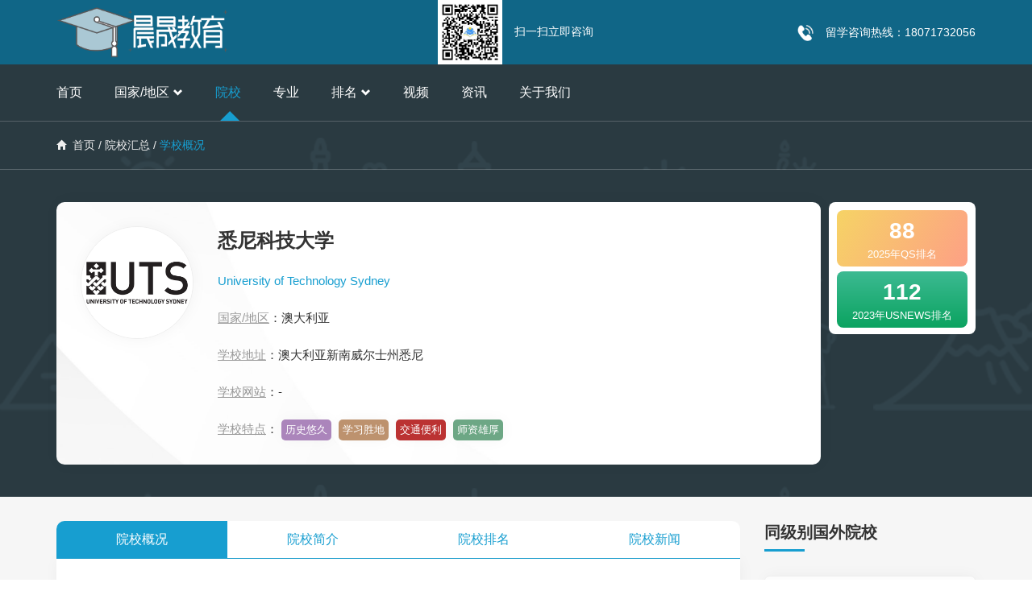

--- FILE ---
content_type: text/html; charset=UTF-8
request_url: https://www.zjnfedu.com/school/detail-82.html
body_size: 7667
content:
<!DOCTYPE html>
<html lang="zh-CN">
<head>
    <meta charset="utf-8">
    <meta http-equiv="X-UA-Compatible" content="IE=edge">
    <meta name="viewport" content="width=device-width, initial-scale=1">
    <meta name="keywords" content="悉尼科技大学，University of Technology Sydney，悉尼科技大学世界排名，悉尼科技大学专业">
    <meta name="description" content="晨晟教育，为您提供澳大利亚悉尼科技大学(University of Technology Sydney)详细介绍，包括学校基本介绍、世界排名、院系专业设置等，悉尼科技大学成立于1988年，目前qs世界排名88，在澳大利亚排名10，更多关于悉尼科技大学的留学信息，欢迎咨询我们。">
    <meta name="applicable-device" content="pc,mobile" />
    <link rel="canonical" href="https://www.zjnfedu.com/school/detail-82.html" />
    <title>悉尼科技大学University of Technology Sydney留学介绍-世界排名-专业概况-晨晟教育</title>
    <link href="https://www.zjnfedu.com/static/stylesheets/bootstrap.min.css" rel="stylesheet">
    <link href="https://www.zjnfedu.com/static/stylesheets/imgstyle.css" rel="stylesheet">
    <link href="https://www.zjnfedu.com/static/stylesheets/font-awesome-all.css" rel="stylesheet">
        <link href="https://www.zjnfedu.com/static/stylesheets/common.css?v=20240806" rel="stylesheet">
    <link rel="shortcut icon" href="https://www.zjnfedu.com/static/images/icon.png"  type="image/x-icon" />
</head>
<body>
    <div class="top_tele_bg">
        <div class="container">
            <div class="row row2">
                <div class="col-sm-4 col-xs-12 mtext_center  padding5">
                    <div class="logo">
                        <a href="https://www.zjnfedu.com"><img src="https://www.zjnfedu.com/static/images/logo.png" alt="logo" class="logo"></a>
                    </div>
                </div>
                <div class="col-sm-4 col-xs-6 padding5">
                    <div class="top_wechat"><img src="https://www.zjnfedu.com/static/images/ewm.jpg" alt="扫一扫立即咨询"><span>扫一扫立即咨询</span></div>
                </div>
                <div class="col-sm-4 col-xs-6 padding5">
                    <div class="top_tele mtext_center">
                        <img src="https://www.zjnfedu.com/static/images/icon1.png" class="icon1"><span>留学咨询热线：18071732056</span>
                    </div>
                </div>
            </div>
        </div>
    </div>
    <nav class="navbar navbar-default container-fluid" id="top_guide">
        <div class="container">
            <div class="row">
                <div class="navbar-header">
                    <button type="button" class="navbar-toggle collapsed" data-toggle="collapse" data-target="#bs-example-navbar-collapse-1" aria-expanded="false">
                    <span class="sr-only">Toggle navigation</span>
                    <span class="icon-bar"></span>
                    <span class="icon-bar"></span>
                    <span class="icon-bar"></span>
                </button>
                </div>
                <div class="collapse navbar-collapse container" id="bs-example-navbar-collapse-1">
                    <ul class="nav navbar-nav">
                        <li><a href="https://www.zjnfedu.com" class="nav_a ">首页</a></li>
                        <li class="dropdown">
                            <a class="dropdown-toggle nav_a " data-toggle="dropdown">国家/地区<i class="glyphicon glyphicon-chevron-down xl_pc"></i></a>
                            <ul class="dropdown-menu animated">
                                                                                        <li><a href="https://www.zjnfedu.com/country/us.html">美国</a></li>
                                                            <li><a href="https://www.zjnfedu.com/country/uk.html">英国</a></li>
                                                            <li><a href="https://www.zjnfedu.com/country/nz.html">新西兰</a></li>
                                                            <li><a href="https://www.zjnfedu.com/country/au.html">澳大利亚</a></li>
                                                            <li><a href="https://www.zjnfedu.com/country/ca.html">加拿大</a></li>
                                                            <li><a href="https://www.zjnfedu.com/country/sg.html">新加坡</a></li>
                                                            <li><a href="https://www.zjnfedu.com/country/hk.html">中国香港</a></li>
                                                            <li><a href="https://www.zjnfedu.com/country/ie.html">爱尔兰</a></li>
                                                                                    </ul>
                        </li>
                        <li><a href="https://www.zjnfedu.com/schools.html" class="nav_a  active ">院校</a></li>
                        <li><a href="https://www.zjnfedu.com/majors.html" class="nav_a ">专业</a></li>
                        <li class="dropdown">
                            <a class="dropdown-toggle nav_a" data-toggle="dropdown">排名<i class="glyphicon glyphicon-chevron-down xl_pc"></i></a>
                            <ul class="dropdown-menu animated">
                                <li><a href="https://www.zjnfedu.com/rank/qs.html">QS世界大学排名</a></li>
                                <li><a href="https://www.zjnfedu.com/rank/the.html">泰晤士世界大学排名</a></li>
                                <li><a href="https://www.zjnfedu.com/rank/usnews.html">U.S.NEWS世界大学排名</a></li>
                                <li><a href="https://www.zjnfedu.com/rank/arwu.html">软科世界大学排名</a></li>
                            </ul>
                        </li>
                        <li><a href="https://www.zjnfedu.com/videos.html" class="nav_a ">视频</a></li>
                        <li><a href="https://www.zjnfedu.com/articles.html" class="nav_a ">资讯</a></li>
                        <li><a href="https://www.zjnfedu.com/about.html" class="nav_a ">关于我们</a></li>
                    </ul>
                </div>
            </div>
        </div>
    </nav>

    <div class="bread_crm">
    <div class="container line1">
        <a href="https://www.zjnfedu.com"><i class="glyphicon glyphicon-home"></i>首页</a> /
        <a href="https://www.zjnfedu.com/schools.html">院校汇总</a> /
                <span>学校概况</span>
    </div>
</div>
<div class="top_bg">
    <div class="container">
        <div class="row row2">
            <div class="col-lg-10 col-md-9 padding5">
                <div class="school_detail_top">
                    <img src="/uploads/logoimgs/bd0c58a9393ebda4a08ff438ec83a205.jpg" alt="悉尼科技大学">
                    <ul>
                        <li>悉尼科技大学</li>
                        <li>University of Technology Sydney</li>
                        <li><ins>国家/地区</ins>：澳大利亚</li>
                        <li><ins>学校地址</ins>：澳大利亚新南威尔士州悉尼</li>
                        <li><ins>学校网站</ins>：-</li>
                        <li><ins>学校特点</ins>：
                                                    <span>历史悠久</span>
                                                    <span>学习胜地</span>
                                                    <span>交通便利</span>
                                                    <span>师资雄厚</span>
                                                </li>
                    </ul>
                </div>
            </div>
            <div class="col-lg-2 col-md-3 padding5">
                <div class="school_detail_top_rank">
                    <div class="row row2">
                                            <div class="col-md-12 col-xs-6 padding5">
                            <div class="rank_item color1">
                                <strong>88</strong>2025年QS排名
                            </div>
                        </div>
                                            <div class="col-md-12 col-xs-6 padding5">
                            <div class="rank_item color2">
                                <strong>112</strong>2023年USNEWS排名
                            </div>
                        </div>
                                        </div>
                </div>
            </div>
        </div>
    </div>
</div>
<div class="bg_grey2 marb80">
    <div class="container">
        <div class="row">
            <div class="col-md-9">
                <div class="row school_detail_cate">
    <div class="col-xs-3"><a href="https://www.zjnfedu.com/school/detail-82.html" class="active">院校概况</a></div>
    <div class="col-xs-3"><a href="https://www.zjnfedu.com/school/overview-82.html">院校简介</a></div>
    <div class="col-xs-3"><a href="https://www.zjnfedu.com/school/rank-82.html">院校排名</a></div>
    <div class="col-xs-3"><a href="https://www.zjnfedu.com/school/news-82.html">院校新闻</a></div>
</div>
                <div class="school_detail_content school_detail_content0">
                    <div class="item_tit"><h1>悉尼科技大学</h1></div>
                    <hr class="tit_hr">
                    <div class="school_content_video">
                                                <video src="/uploads/videos/v44js.mp4" poster="/uploads/videos/v44js.jpg" controls="controls" preload="none" controlslist="nodownload" oncontextmenu="return false"></video>
                                                <p class="line3">悉尼科技大学（University of Technology Sydney），简称“悉尼科大”（UTS），位于澳大利亚金融和经济中心悉尼，是一所充满活力并注重创新的著名公立研究型大学，澳大利亚名校之一。学校拥有独特的学习模式，强大的研究成果和与行业及专业人士合作的良好声誉。为澳大利亚科技大学联盟（ATN）、中澳工科大学联盟（SAEUC）、英联邦大学协会（ACU）的重要成员，是经AACSB认证的一</p>
                        <a href="https://www.zjnfedu.com/school/overview-82.html"> ... 更多</a>
                    </div>
                </div>
                <div class="school_detail_content">
                    <div class="item_tit">基本信息</div>
                    <hr class="tit_hr">
                    <div class="info_huan">
                        <div class="huan_one">
                                                                                    <div class="circle circle_by">
                                <div class="hollow-circle" style="background: conic-gradient(#fff 0,#fff 10.1%,#59adcc 0,#59adcc 0);"></div>
                                <div class="circle_font">
                                    <div class="font_1">89.9%</div>
                                    <div class="font_2">毕业率</div>
                                </div>
                            </div>
                                                        <ul>
                                                            <li><span>建校时间</span>1988</li>
                                                            <li><span>学校类型</span>公立</li>
                                                            <li><span>教职人员数量</span>1585</li>
                                                        </ul>
                        </div>
                                                <div class="yszy"><span>优势专业</span>室内设计、景观设计、建筑</div>
                                            </div>
                    <div class="info_div">
                                                <div class="student">
                            <span>在校学生数</span>
                            <b>25649</b><i>人</i>
                        </div>
                                                                        <div class="ratio">
                            <div class="tit">研究生、本科生比例</div>
                            <div class="txt">
                                <span>研究生80%</span>
                                <span>本科生20%</span>
                            </div>
                            <div class="progress-bar-container">
                                <div class="progress-bar" style="width: 80%;">
                                </div>
                            </div>
                        </div>
                                            </div>
                    <div class="info_div">
                                                <div class="student">
                            <span>国际学生数量</span>
                            <b>8727</b><i>人</i>
                        </div>
                                                                        <div class="ratio">
                            <div class="tit">国际学生研究生、本科生比例</div>
                            <div class="txt">
                                <span>国际学生研究生36%</span>
                                <span>国际学生本科生64%</span>
                            </div>
                            <div class="progress-bar-container">
                                <div class="progress-bar" style="width: 36%;">
                                </div>
                            </div>
                        </div>
                                            </div>
                </div>
                <div class="school_detail_content">
                    <div class="item_tit">院校排名</div>
                    <hr class="tit_hr">
                                        <div class="hp_part_rank_tit"><span>QS世界排名</span></div>
                    <div class="rank_echart" id="rank_tab0" style="height:300px;"></div>
                                        <div class="hp_part_rank_tit"><span>USNEWS世界排名</span></div>
                    <div class="rank_echart" id="rank_tab1" style="height:300px;"></div>
                                    </div>
                <div class="school_detail_content">
                    <div class="item_tit">强势专业</div>
                    <hr class="tit_hr">
                    <div class="good_major">
                        <div class="row row2">
                                                    <div class="col-sm-3 col-xs-6 padding5">
                                <a href="https://www.zjnfedu.com/major/detail-24.html" title="护理学">
                                    <img src="/uploads/majorimgs/82d74b9b2a783df20df9873d26a27dc5.jpg" alt="护理学">
                                </a>
                                <ul>
                                    <li><a href="https://www.zjnfedu.com/major/detail-24.html" title="护理学">护理学</a></li>
                                                                        <li>2023年QS第20名</li>
                                                                    </ul>
                            </div>
                                                    <div class="col-sm-3 col-xs-6 padding5">
                                <a href="https://www.zjnfedu.com/major/detail-50.html" title="图书馆及信息管理">
                                    <img src="/uploads/majorimgs/05eedb4ff34738d4b2e1f195948a4e05.jpg" alt="图书馆及信息管理">
                                </a>
                                <ul>
                                    <li><a href="https://www.zjnfedu.com/major/detail-50.html" title="图书馆及信息管理">图书馆及信息管理</a></li>
                                                                        <li>2023年QS第23名</li>
                                                                    </ul>
                            </div>
                                                    <div class="col-sm-3 col-xs-6 padding5">
                                <a href="https://www.zjnfedu.com/major/detail-9.html" title="艺术&amp;设计">
                                    <img src="/uploads/majorimgs/1335e99339f1926fd0862e5e812c5806.jpg" alt="艺术&amp;设计">
                                </a>
                                <ul>
                                    <li><a href="https://www.zjnfedu.com/major/detail-9.html" title="艺术&amp;设计">艺术&amp;设计</a></li>
                                                                        <li>2023年QS第35名</li>
                                                                    </ul>
                            </div>
                                                    <div class="col-sm-3 col-xs-6 padding5">
                                <a href="https://www.zjnfedu.com/major/detail-47.html" title="体育相关学科">
                                    <img src="/uploads/majorimgs/0a38ea2e21333ecef25349d9697d1133.jpg" alt="体育相关学科">
                                </a>
                                <ul>
                                    <li><a href="https://www.zjnfedu.com/major/detail-47.html" title="体育相关学科">体育相关学科</a></li>
                                                                        <li>2023年QS第50名</li>
                                                                    </ul>
                            </div>
                                                    <div class="col-sm-3 col-xs-6 padding5">
                                <a href="https://www.zjnfedu.com/major/detail-21.html" title="矿物与采矿工程">
                                    <img src="/uploads/majorimgs/3d7b2d7bdd019038b25eda705afd3c65.jpg" alt="矿物与采矿工程">
                                </a>
                                <ul>
                                    <li><a href="https://www.zjnfedu.com/major/detail-21.html" title="矿物与采矿工程">矿物与采矿工程</a></li>
                                                                        <li>2023年QS第50名</li>
                                                                    </ul>
                            </div>
                                                    <div class="col-sm-3 col-xs-6 padding5">
                                <a href="https://www.zjnfedu.com/major/detail-46.html" title="传媒学">
                                    <img src="/uploads/majorimgs/92827953e91be265a9fd78817235e942.jpg" alt="传媒学">
                                </a>
                                <ul>
                                    <li><a href="https://www.zjnfedu.com/major/detail-46.html" title="传媒学">传媒学</a></li>
                                                                        <li>2023年QS第51-100名</li>
                                                                    </ul>
                            </div>
                                                    <div class="col-sm-3 col-xs-6 padding5">
                                <a href="https://www.zjnfedu.com/major/detail-16.html" title="土木工程">
                                    <img src="/uploads/majorimgs/02b85b0f0ecc1e768640a9be2a0c0e56.jpg" alt="土木工程">
                                </a>
                                <ul>
                                    <li><a href="https://www.zjnfedu.com/major/detail-16.html" title="土木工程">土木工程</a></li>
                                                                        <li>2023年QS第51-100名</li>
                                                                    </ul>
                            </div>
                                                    <div class="col-sm-3 col-xs-6 padding5">
                                <a href="https://www.zjnfedu.com/major/detail-5.html" title="建筑与建造环境">
                                    <img src="/uploads/majorimgs/05378a8b9a97521047b794ddd3caec57.jpg" alt="建筑与建造环境">
                                </a>
                                <ul>
                                    <li><a href="https://www.zjnfedu.com/major/detail-5.html" title="建筑与建造环境">建筑与建造环境</a></li>
                                                                        <li>2023年QS第51-100名</li>
                                                                    </ul>
                            </div>
                                                </div>
                    </div>
                </div>
                <div class="school_detail_content">
                    <div class="item_tit">院校资讯</div>
                    <hr class="tit_hr">
                                        <div class="school_detail_news">
                        <a href="https://www.zjnfedu.com/article/159.html" title="悉尼科技大学世界排名第几？"><img src="/uploads/newsimgs/e7b9a342ae21924bd77da3e115cbf719.jpg" alt="悉尼科技大学世界排名第几？"></a>
                        <div class="tit"><a href="https://www.zjnfedu.com/article/159.html" title="悉尼科技大学世界排名第几？">悉尼科技大学世界排名第几？</a></div>
                        <p class="line2">悉尼科技大学（UTS），QS排名90，全球五星级高校，位于悉尼，提供130+本科和210+研究生课程。该校以实践导向学习著称，研究实力强，毕业率高达89.9%，是国际化教育和学术创新的典范。</p>
                        <time>2024-07-15 09:25:49</time>
                    </div>
                                        <div class="school_detail_news">
                        <a href="https://www.zjnfedu.com/article/559.html" title="悉尼科技大学申请条件"><img src="/uploads/news/20240507/44_4.png" alt="悉尼科技大学申请条件"></a>
                        <div class="tit"><a href="https://www.zjnfedu.com/article/559.html" title="悉尼科技大学申请条件">悉尼科技大学申请条件</a></div>
                        <p class="line2">悉尼科技大学申请条件严格，要求完成大学一年级、提供TOEFL/IELTS成绩（TOEFL 80+，IELTS写作6.0+）、高中GPA 80.0+。申请截止时间因季度而异，需提前准备资料并关注通知。UTS是澳洲名校，提供多样化课程，期待优秀学子加入。</p>
                        <time>2024-06-14 09:17:11</time>
                    </div>
                                        <div class="text_center"><a href="https://www.zjnfedu.com/articles.html" class="more_news">更多资讯 +</a></div>
                </div>
            </div>
            <div class="col-md-3">
                <div class="aside_item">
    <div class="aside_tit">同级别国外院校</div>
    <div class="row row2">
            <div class="col-md-12 col-sm-4 col-xs-6 padding5">
            <div class="hot_school">
                <a href="https://www.zjnfedu.com/school/detail-1.html" title="麻省理工学院">
                    <img src="/uploads/logoimgs/4565350e842780fd9e6bb64e02bf1642.jpg" alt="麻省理工学院">
                    <div class="tit line2">麻省理工学院</div>
                </a>
            </div>
        </div>
            <div class="col-md-12 col-sm-4 col-xs-6 padding5">
            <div class="hot_school">
                <a href="https://www.zjnfedu.com/school/detail-2.html" title="剑桥大学">
                    <img src="/uploads/logoimgs/c45b35937f26d3ff43935e515a866ed4.jpg" alt="剑桥大学">
                    <div class="tit line2">剑桥大学</div>
                </a>
            </div>
        </div>
            <div class="col-md-12 col-sm-4 col-xs-6 padding5">
            <div class="hot_school">
                <a href="https://www.zjnfedu.com/school/detail-3.html" title="牛津大学">
                    <img src="/uploads/logoimgs/594334b89574d7f6e463ed3278148353.jpg" alt="牛津大学">
                    <div class="tit line2">牛津大学</div>
                </a>
            </div>
        </div>
            <div class="col-md-12 col-sm-4 col-xs-6 padding5">
            <div class="hot_school">
                <a href="https://www.zjnfedu.com/school/detail-4.html" title="哈佛大学">
                    <img src="/uploads/logoimgs/2c1b738c0d8e977fe57d991388b8c706.jpg" alt="哈佛大学">
                    <div class="tit line2">哈佛大学</div>
                </a>
            </div>
        </div>
            <div class="col-md-12 col-sm-4 col-xs-6 padding5">
            <div class="hot_school">
                <a href="https://www.zjnfedu.com/school/detail-5.html" title="斯坦福大学">
                    <img src="/uploads/logoimgs/e9ca9df05d31ac914509124d899c79f3.jpg" alt="斯坦福大学">
                    <div class="tit line2">斯坦福大学</div>
                </a>
            </div>
        </div>
        </div>
</div>
                <div class="aside_item">
    <div class="aside_tit">大学排名</div>
    <div class="row row2">
        <div class="col-md-12 col-sm-3 col-xs-6 padding5">
            <div class="aside_rank">
                <a href="https://www.zjnfedu.com/rank/qs.html" title="2026QS世界大学排名" class="aside_rank_img">
                    <img src="https://www.zjnfedu.com/static/images/rank-qs.png" alt="qs">
                    <div class="tit">2026QS世界大学排名</div>
                </a>
            </div>
        </div>
        <div class="col-md-12 col-sm-3 col-xs-6 padding5">
            <div class="aside_rank">
                <a href="https://www.zjnfedu.com/rank/usnews.html" title="2026U.S.News世界大学排名" class="aside_rank_img">
                    <img src="https://www.zjnfedu.com/static/images/rank-usnews.png" alt="u.s.news">
                    <div class="tit">2026U.S.News世界大学排名</div>
                </a>
            </div>
        </div>
        <div class="col-md-12 col-sm-3 col-xs-6 padding5">
            <div class="aside_rank">
                <a href="https://www.zjnfedu.com/rank/the.html" title="2026泰晤士高等教育世界大学排名" class="aside_rank_img">
                    <img src="https://www.zjnfedu.com/static/images/rank-the.png" alt="the">
                    <div class="tit">2026泰晤士高等教育世界大学排名</div>
                </a>
            </div>
        </div>
        <div class="col-md-12 col-sm-3 col-xs-6 padding5">
            <div class="aside_rank">
                <a href="https://www.zjnfedu.com/rank/arwu.html" title="2026软科世界大学学术排名" class="aside_rank_img">
                    <img src="https://www.zjnfedu.com/static/images/rank-arwu.png" alt="软科">
                    <div class="tit">2026软科世界大学学术排名</div>
                </a>
            </div>
        </div>
    </div>
</div>
                <div class="aside_item">
    <div class="aside_tit">留学小工具</div>
    <div class="row row2">
        <div class="col-md-12 col-sm-3 col-xs-6 padding5">
            <a href="https://www.zjnfedu.com/estimate.html" title="" class="hp_tools_item color1">留学评估</a>
        </div>
        <div class="col-md-12 col-sm-3 col-xs-6 padding5">
            <a href="https://www.zjnfedu.com/schools.html" title="" class="hp_tools_item color2">智能选校</a>
        </div>
        <div class="col-md-12 col-sm-3 col-xs-6 padding5">
            <a href="https://www.zjnfedu.com/fee.html" title="" class="hp_tools_item color3">费用计算器</a>
        </div>
        <div class="col-md-12 col-sm-3 col-xs-6 padding5">
            <a href="" title="" class="hp_tools_item color4">语言评测</a>
        </div>
    </div>
</div>
                            </div>
        </div>
    </div>
</div>
<div class="hp_input">
    <img src="https://www.zjnfedu.com/static/images/img2.jpg" class="hp_input_bgimg" alt="bg">
    <div class="container">
        <div class="row">
            <div class="col-md-offset-4 col-md-8">
                <div class="hp_tit text_center input_tit">
                    <div class="tit2">Consultation and evaluation</div>
                    <div class="tit1">咨询评估</div>
                    <hr/>
                </div>
                <form class="assessmentForm" action="https://www.zjnfedu.com/assessment/ajax_add" method="post">
                <div class="alert alert-success alert-dismissible fade in text-center assessment-alert" style="display:none" role="alert">
                    <button type="button" class="close" data-dismiss="alert" aria-label="Close"><span aria-hidden="true">×</span></button>
                    <span>提交成功！</span>
                </div>
                <ul class="input_list">
                    <li>
                        <input type="text" placeholder="请输入姓名" class="animated" name="student_name" required autocomplete="off">
                    </li>
                    <li>
                        <select name="degree" placeholder="请选择教育程度">
                            <option value="">请选择教育程度</option>
                            <option value="小学">小学</option>
                            <option value="初中">初中</option>
                            <option value="高中">高中</option>
                            <option value="本科">本科</option>
                            <option value="硕士">硕士</option>
                        </select>
                    </li>
                    <li>
                        <input type="text" placeholder="请输入就读/毕业院校" class="animated" name="school" autocomplete="off">
                    </li>
                    <li>
                        <input type="text" placeholder="请输入所学专业" class="animated" name="major" autocomplete="off">
                    </li>
                    <li>
                        <select name="country" placeholder="请选择意向国家">
                            <option value="">请选择意向国家</option>
                            <option value="美国">美国</option>
                            <option value="德国">德国</option>
                            <option value="英国">英国</option>
                            <option value="日本">日本</option>
                            <option value="澳大利亚">澳大利亚</option>
                        </select>
                    </li>
                    <li>
                        <input type="text" placeholder="请输入手机号码" id="phone" class="animated" name="phone_num" required pattern="^1[3-9]{1}\d{9}$" autocomplete="off">
                    </li>
                    <li>
                        <input type="submit" value="留学申请评估" class="input_btn" role="submit">
                        <input type="hidden" name="type_id" value="1">
                        <input type="hidden" name="_token" value="5NN6xjCpIdJQ7U49dBeawrRuXzRl1t8p6sm8SJ5g">
                    </li>
                </ul>
                </form>
            </div>
        </div>
    </div>
</div>

    <div id="back_top">
        <img src="https://www.zjnfedu.com/static/images/up.png" alt="up">
    </div>
    <footer>
        <div class="container">
            <div class="row row2">
                <div class="col-xs-6 padding5">
                    <div class="footer_contact img1">
                        <img src="https://www.zjnfedu.com/static/images/icon0.png" alt="icon2">
                        <ul>
                            <li>18071732056</li>
                            <li>咨询时间：08:00~24:00</li>
                        </ul>
                    </div>
                </div>
                <div class="col-xs-6 padding5">
                    <div class="footer_contact img2">
                        <ul>
                            <li>微信咨询</li>
                            <li>扫一扫立即咨询</li>
                        </ul>
                        <img src="https://www.zjnfedu.com/static/images/ewm.jpg" alt="icon3">
                    </div>
                </div>
            </div>
            <ul class="pp">
                <li><a href="https://www.zjnfedu.com/policy.html">隐私政策</a></li>
                <li><a href="https://www.zjnfedu.com/server.html">服务条款</a></li>
            </ul>
            <p>Copyright © 2026 晨晟国际教育咨询有限公司 <a rel="nofollow" href="https://beian.miit.gov.cn/" target="_blank">京ICP备19059139号-3</a>.</p>
        </div>
    </footer>


<script src="https://www.zjnfedu.com/static/scripts/jquery.min.js" type="text/javascript"></script>
<script src="https://www.zjnfedu.com/static/scripts/bootstrap.min.js" type="text/javascript"></script>
<script src="https://www.zjnfedu.com/static/scripts/common.js?v=20240806" type="text/javascript"></script>


<script src="https://www.zjnfedu.com/static/scripts/echarts.min.js"></script>
<script type="text/javascript">
    (function() {
        $('.hp_a').filter(':nth-child(n+4)').addClass('qa_hide');
        $('.hp_qa').on('click', '.hp_q', function() {
            $(this).next().slideToggle(200);
        });
    })();
</script>
<script type="text/javascript">
    var myCharts = [];
    var option1 = {
        grid: {left: '20px', right: '30px', bottom: '30px', containLabel: true},
        title: {text: '', x: "center", textStyle: {fontSize: 16, lineHeight: 24}},
        xAxis: {type: "category", data: [], splitLine: {show: false}},
        yAxis: {show: true, type: "value", inverse: true, minInterval: 1, min: 1},
        series: [{data: [], type: "line", symbolSize: 8, label: {show: true, position: "top", textStyle: {fontSize: 12, color: "#db6232",}}}]
    };

        var myChart0 = echarts.init(document.getElementById("rank_tab0"), null);
    option1.title.text = "2021-2025年\n悉尼科技大学QS排名情况";
    option1.xAxis.data = [ "2021",  "2022",  "2023",  "2024",  "2025", ];
        option1.series[0].data = [ "133",  "133",  "137",  "90",  "88", ];
        myChart0.setOption(option1);
    myCharts.push(myChart0);
        var myChart1 = echarts.init(document.getElementById("rank_tab1"), null);
    option1.title.text = "2023年\n悉尼科技大学USNEWS排名情况";
    option1.xAxis.data = [ "2023", ];
        option1.series[0].data = [ "112", ];
        myChart1.setOption(option1);
    myCharts.push(myChart1);
    
    $(window).on('resize', function() {
        for(var i in myCharts) {
            myCharts[i].resize();
        }
    });
</script>

<script>
// 统计
var _hmt = _hmt || [];
(function() {
  var hm = document.createElement("script");
  hm.src = "https://hm.baidu.com/hm.js?3628e8a35189f81de0d67f8873db72b6";
  var s = document.getElementsByTagName("script")[0];
  s.parentNode.insertBefore(hm, s);
})();
</script>
</body>
</html>


--- FILE ---
content_type: application/javascript; charset=utf-8
request_url: https://www.zjnfedu.com/static/scripts/echarts.min.js
body_size: 203862
content:
!function(t,e){"object"==typeof exports&&"undefined"!=typeof module?e(exports):"function"==typeof define&&define.amd?define(["exports"],e):e((t="undefined"!=typeof globalThis?globalThis:t||self).echarts={})}(this,function(t){"use strict";var v=function(t,e){return(v=Object.setPrototypeOf||({__proto__:[]}instanceof Array?function(t,e){t.__proto__=e}:function(t,e){for(var n in e)Object.prototype.hasOwnProperty.call(e,n)&&(t[n]=e[n])}))(t,e)};function u(t,e){if("function"!=typeof e&&null!==e)throw new TypeError("Class extends value "+String(e)+" is not a constructor or null");function n(){this.constructor=t}v(t,e),t.prototype=null===e?Object.create(e):(n.prototype=e.prototype,new n)}var _=function(){this.firefox=!1,this.ie=!1,this.edge=!1,this.newEdge=!1,this.weChat=!1},b=new function(){this.browser=new _,this.node=!1,this.wxa=!1,this.worker=!1,this.svgSupported=!1,this.touchEventsSupported=!1,this.pointerEventsSupported=!1,this.domSupported=!1,this.transformSupported=!1,this.transform3dSupported=!1,this.hasGlobalWindow="undefined"!=typeof window};"object"==typeof wx&&"function"==typeof wx.getSystemInfoSync?(b.wxa=!0,b.touchEventsSupported=!0):"undefined"==typeof document&&"undefined"!=typeof self?b.worker=!0:"undefined"==typeof navigator?(b.node=!0,b.svgSupported=!0):(J=navigator.userAgent,re=(Ht=b).browser,rt=J.match(/Firefox\/([\d.]+)/),P=J.match(/MSIE\s([\d.]+)/)||J.match(/Trident\/.+?rv:(([\d.]+))/),Q=J.match(/Edge?\/([\d.]+)/),J=/micromessenger/i.test(J),rt&&(re.firefox=!0,re.version=rt[1]),P&&(re.ie=!0,re.version=P[1]),Q&&(re.edge=!0,re.version=Q[1],re.newEdge=18<+Q[1].split(".")[0]),J&&(re.weChat=!0),Ht.svgSupported="undefined"!=typeof SVGRect,Ht.touchEventsSupported="ontouchstart"in window&&!re.ie&&!re.edge,Ht.pointerEventsSupported="onpointerdown"in window&&(re.edge||re.ie&&11<=+re.version),Ht.domSupported="undefined"!=typeof document,rt=document.documentElement.style,Ht.transform3dSupported=(re.ie&&"transition"in rt||re.edge||"WebKitCSSMatrix"in window&&"m11"in new WebKitCSSMatrix||"MozPerspective"in rt)&&!("OTransition"in rt),Ht.transformSupported=Ht.transform3dSupported||re.ie&&9<=+re.version);var K="12px sans-serif";var x,w,M=function(t){var e={};if("undefined"!=typeof JSON)for(var n=0;n<t.length;n++){var i=String.fromCharCode(n+32),r=(t.charCodeAt(n)-20)/100;e[i]=r}return e}("007LLmW'55;N0500LLLLLLLLLL00NNNLzWW\\\\WQb\\0FWLg\\bWb\\WQ\\WrWWQ000CL5LLFLL0LL**F*gLLLL5F0LF\\FFF5.5N"),W={createCanvas:function(){return"undefined"!=typeof document&&document.createElement("canvas")},measureText:function(t,e){if(x||(n=W.createCanvas(),x=n&&n.getContext("2d")),x)return w!==e&&(w=x.font=e||K),x.measureText(t);t=t||"",e=e||K;var n=/(\d+)px/.exec(e),i=n&&+n[1]||12,r=0;if(0<=e.indexOf("mono"))r=i*t.length;else for(var o=0;o<t.length;o++){var a=M[t[o]];r+=null==a?i:a*i}return{width:r}},loadImage:function(t,e,n){var i=new Image;return i.onload=e,i.onerror=n,i.src=t,i}};function T(t){for(var e in W)t[e]&&(W[e]=t[e])}var C=lt(["Function","RegExp","Date","Error","CanvasGradient","CanvasPattern","Image","Canvas"],function(t,e){return t["[object "+e+"]"]=!0,t},{}),k=lt(["Int8","Uint8","Uint8Clamped","Int16","Uint16","Int32","Uint32","Float32","Float64"],function(t,e){return t["[object "+e+"Array]"]=!0,t},{}),A=Object.prototype.toString,P=Array.prototype,U=P.forEach,q=P.filter,Z=P.slice,$=P.map,Q=function(){}.constructor,J=Q?Q.prototype:null,tt="__proto__",et=2311;function nt(){return et++}function it(){for(var t=[],e=0;e<arguments.length;e++)t[e]=arguments[e];"undefined"!=typeof console&&console.error.apply(console,t)}function y(t){if(null==t||"object"!=typeof t)return t;var e=t,n=A.call(t);if("[object Array]"===n){if(!kt(t))for(var e=[],i=0,r=t.length;i<r;i++)e[i]=y(t[i])}else if(k[n]){if(!kt(t)){var o=t.constructor;if(o.from)e=o.from(t);else{e=new o(t.length);for(i=0,r=t.length;i<r;i++)e[i]=t[i]}}}else if(!C[n]&&!kt(t)&&!yt(t))for(var a in e={},t)t.hasOwnProperty(a)&&a!==tt&&(e[a]=y(t[a]));return e}function d(t,e,n){if(!O(e)||!O(t))return n?y(e):t;for(var i in e){var r,o;e.hasOwnProperty(i)&&i!==tt&&(r=t[i],!O(o=e[i])||!O(r)||F(o)||F(r)||yt(o)||yt(r)||ft(o)||ft(r)||kt(o)||kt(r)?!n&&i in t||(t[i]=y(e[i])):d(r,o,n))}return t}function L(t,e){if(Object.assign)Object.assign(t,e);else for(var n in e)e.hasOwnProperty(n)&&n!==tt&&(t[n]=e[n]);return t}function z(t,e,n){for(var i=ht(e),r=0;r<i.length;r++){var o=i[r];(n?null!=e[o]:null==t[o])&&(t[o]=e[o])}return t}var rt=W.createCanvas;function I(t,e){if(t){if(t.indexOf)return t.indexOf(e);for(var n=0,i=t.length;n<i;n++)if(t[n]===e)return n}return-1}function ot(t,e){var n,i=t.prototype;function r(){}for(n in r.prototype=e.prototype,t.prototype=new r,i)i.hasOwnProperty(n)&&(t.prototype[n]=i[n]);(t.prototype.constructor=t).superClass=e}function at(t,e,n){if(t="prototype"in t?t.prototype:t,e="prototype"in e?e.prototype:e,Object.getOwnPropertyNames)for(var i=Object.getOwnPropertyNames(e),r=0;r<i.length;r++){var o=i[r];"constructor"!==o&&(n?null!=e[o]:null==t[o])&&(t[o]=e[o])}else z(t,e,n)}function st(t){return!!t&&"string"!=typeof t&&"number"==typeof t.length}function E(t,e,n){if(t&&e)if(t.forEach&&t.forEach===U)t.forEach(e,n);else if(t.length===+t.length)for(var i=0,r=t.length;i<r;i++)e.call(n,t[i],i,t);else for(var o in t)t.hasOwnProperty(o)&&e.call(n,t[o],o,t)}function B(t,e,n){if(!t)return[];if(!e)return St(t);if(t.map&&t.map===$)return t.map(e,n);for(var i=[],r=0,o=t.length;r<o;r++)i.push(e.call(n,t[r],r,t));return i}function lt(t,e,n,i){if(t&&e){for(var r=0,o=t.length;r<o;r++)n=e.call(i,n,t[r],r,t);return n}}function ut(t,e,n){if(!t)return[];if(!e)return St(t);if(t.filter&&t.filter===q)return t.filter(e,n);for(var i=[],r=0,o=t.length;r<o;r++)e.call(n,t[r],r,t)&&i.push(t[r]);return i}function ht(t){if(!t)return[];if(Object.keys)return Object.keys(t);var e,n=[];for(e in t)t.hasOwnProperty(e)&&n.push(e);return n}var ct=J&&S(J.bind)?J.call.bind(J.bind):function(t,e){for(var n=[],i=2;i<arguments.length;i++)n[i-2]=arguments[i];return function(){return t.apply(e,n.concat(Z.call(arguments)))}};function pt(t){for(var e=[],n=1;n<arguments.length;n++)e[n-1]=arguments[n];return function(){return t.apply(this,e.concat(Z.call(arguments)))}}function F(t){return Array.isArray?Array.isArray(t):"[object Array]"===A.call(t)}function S(t){return"function"==typeof t}function V(t){return"string"==typeof t}function dt(t){return"[object String]"===A.call(t)}function H(t){return"number"==typeof t}function O(t){var e=typeof t;return"function"==e||!!t&&"object"==e}function ft(t){return!!C[A.call(t)]}function gt(t){return!!k[A.call(t)]}function yt(t){return"object"==typeof t&&"number"==typeof t.nodeType&&"object"==typeof t.ownerDocument}function mt(t){return null!=t.colorStops}function vt(t){return null!=t.image}function _t(t){return"[object RegExp]"===A.call(t)}function xt(t){return t!=t}function wt(){for(var t=[],e=0;e<arguments.length;e++)t[e]=arguments[e];for(var n=0,i=t.length;n<i;n++)if(null!=t[n])return t[n]}function R(t,e){return null!=t?t:e}function bt(t,e,n){return null!=t?t:null!=e?e:n}function St(t){for(var e=[],n=1;n<arguments.length;n++)e[n-1]=arguments[n];return Z.apply(t,e)}function Mt(t){var e;return"number"==typeof t?[t,t,t,t]:2===(e=t.length)?[t[0],t[1],t[0],t[1]]:3===e?[t[0],t[1],t[2],t[1]]:t}function Tt(t,e){if(!t)throw new Error(e)}function Ct(t){return null==t?null:"function"==typeof t.trim?t.trim():t.replace(/^[\s\uFEFF\xA0]+|[\s\uFEFF\xA0]+$/g,"")}var It="__ec_primitive__";function Dt(t){t[It]=!0}function kt(t){return t[It]}Pt.prototype.delete=function(t){var e=this.has(t);return e&&delete this.data[t],e},Pt.prototype.has=function(t){return this.data.hasOwnProperty(t)},Pt.prototype.get=function(t){return this.data[t]},Pt.prototype.set=function(t,e){return this.data[t]=e,this},Pt.prototype.keys=function(){return ht(this.data)},Pt.prototype.forEach=function(t){var e,n=this.data;for(e in n)n.hasOwnProperty(e)&&t(n[e],e)};var At=Pt;function Pt(){this.data={}}var Lt="function"==typeof Map;Rt.prototype.hasKey=function(t){return this.data.has(t)},Rt.prototype.get=function(t){return this.data.get(t)},Rt.prototype.set=function(t,e){return this.data.set(t,e),e},Rt.prototype.each=function(n,i){this.data.forEach(function(t,e){n.call(i,t,e)})},Rt.prototype.keys=function(){var t=this.data.keys();return Lt?Array.from(t):t},Rt.prototype.removeKey=function(t){this.data.delete(t)};var Ot=Rt;function Rt(t){var n=F(t),i=(this.data=new(Lt?Map:At),this);function e(t,e){n?i.set(t,e):i.set(e,t)}t instanceof Rt?t.each(e):t&&E(t,e)}function N(t){return new Ot(t)}function Nt(t,e){for(var n=new t.constructor(t.length+e.length),i=0;i<t.length;i++)n[i]=t[i];for(var r=t.length,i=0;i<e.length;i++)n[i+r]=e[i];return n}function Et(t,e){var n,t=Object.create?Object.create(t):((n=function(){}).prototype=t,new n);return e&&L(t,e),t}function zt(t){t=t.style;t.webkitUserSelect="none",t.userSelect="none",t.webkitTapHighlightColor="rgba(0,0,0,0)",t["-webkit-touch-callout"]="none"}function Bt(t,e){return t.hasOwnProperty(e)}function Ft(){}var Vt=180/Math.PI,Ht=Object.freeze({__proto__:null,HashMap:Ot,RADIAN_TO_DEGREE:Vt,assert:Tt,bind:ct,clone:y,concatArray:Nt,createCanvas:rt,createHashMap:N,createObject:Et,curry:pt,defaults:z,disableUserSelect:zt,each:E,eqNaN:xt,extend:L,filter:ut,find:function(t,e,n){if(t&&e)for(var i=0,r=t.length;i<r;i++)if(e.call(n,t[i],i,t))return t[i]},guid:nt,hasOwn:Bt,indexOf:I,inherits:ot,isArray:F,isArrayLike:st,isBuiltInObject:ft,isDom:yt,isFunction:S,isGradientObject:mt,isImagePatternObject:vt,isNumber:H,isObject:O,isPrimitive:kt,isRegExp:_t,isString:V,isStringSafe:dt,isTypedArray:gt,keys:ht,logError:it,map:B,merge:d,mergeAll:function(t,e){for(var n=t[0],i=1,r=t.length;i<r;i++)n=d(n,t[i],e);return n},mixin:at,noop:Ft,normalizeCssArray:Mt,reduce:lt,retrieve:wt,retrieve2:R,retrieve3:bt,setAsPrimitive:Dt,slice:St,trim:Ct});function Gt(t,e){return[t=null==t?0:t,e=null==e?0:e]}function Wt(t){return[t[0],t[1]]}function Ut(t,e,n){return t[0]=e[0]+n[0],t[1]=e[1]+n[1],t}function Xt(t,e,n){return t[0]=e[0]-n[0],t[1]=e[1]-n[1],t}function Yt(t){return Math.sqrt(qt(t))}function qt(t){return t[0]*t[0]+t[1]*t[1]}function Zt(t,e,n){return t[0]=e[0]*n,t[1]=e[1]*n,t}function jt(t,e){var n=Yt(e);return 0===n?(t[0]=0,t[1]=0):(t[0]=e[0]/n,t[1]=e[1]/n),t}function Kt(t,e){return Math.sqrt((t[0]-e[0])*(t[0]-e[0])+(t[1]-e[1])*(t[1]-e[1]))}var $t=Kt;function Qt(t,e){return(t[0]-e[0])*(t[0]-e[0])+(t[1]-e[1])*(t[1]-e[1])}var Jt=Qt;function te(t,e,n,i){return t[0]=e[0]+i*(n[0]-e[0]),t[1]=e[1]+i*(n[1]-e[1]),t}function ee(t,e,n){var i=e[0],e=e[1];return t[0]=n[0]*i+n[2]*e+n[4],t[1]=n[1]*i+n[3]*e+n[5],t}function ne(t,e,n){return t[0]=Math.min(e[0],n[0]),t[1]=Math.min(e[1],n[1]),t}function ie(t,e,n){return t[0]=Math.max(e[0],n[0]),t[1]=Math.max(e[1],n[1]),t}var re=Object.freeze({__proto__:null,add:Ut,applyTransform:ee,clone:Wt,copy:function(t,e){return t[0]=e[0],t[1]=e[1],t},create:Gt,dist:$t,distSquare:Jt,distance:Kt,distanceSquare:Qt,div:function(t,e,n){return t[0]=e[0]/n[0],t[1]=e[1]/n[1],t},dot:function(t,e){return t[0]*e[0]+t[1]*e[1]},len:Yt,lenSquare:qt,length:Yt,lengthSquare:qt,lerp:te,max:ie,min:ne,mul:function(t,e,n){return t[0]=e[0]*n[0],t[1]=e[1]*n[1],t},negate:function(t,e){return t[0]=-e[0],t[1]=-e[1],t},normalize:jt,scale:Zt,scaleAndAdd:function(t,e,n,i){return t[0]=e[0]+n[0]*i,t[1]=e[1]+n[1]*i,t},set:function(t,e,n){return t[0]=e,t[1]=n,t},sub:Xt}),oe=function(t,e){this.target=t,this.topTarget=e&&e.topTarget},ae=(se.prototype._dragStart=function(t){for(var e=t.target;e&&!e.draggable;)e=e.parent||e.__hostTarget;e&&((this._draggingTarget=e).dragging=!0,this._x=t.offsetX,this._y=t.offsetY,this.handler.dispatchToElement(new oe(e,t),"dragstart",t.event))},se.prototype._drag=function(t){var e,n,i,r,o=this._draggingTarget;o&&(e=t.offsetX,n=t.offsetY,i=e-this._x,r=n-this._y,this._x=e,this._y=n,o.drift(i,r,t),this.handler.dispatchToElement(new oe(o,t),"drag",t.event),i=this.handler.findHover(e,n,o).target,r=this._dropTarget,o!==(this._dropTarget=i))&&(r&&i!==r&&this.handler.dispatchToElement(new oe(r,t),"dragleave",t.event),i)&&i!==r&&this.handler.dispatchToElement(new oe(i,t),"dragenter",t.event)},se.prototype._dragEnd=function(t){var e=this._draggingTarget;e&&(e.dragging=!1),this.handler.dispatchToElement(new oe(e,t),"dragend",t.event),this._dropTarget&&this.handler.dispatchToElement(new oe(this._dropTarget,t),"drop",t.event),this._draggingTarget=null,this._dropTarget=null},se);function se(t){(this.handler=t).on("mousedown",this._dragStart,this),t.on("mousemove",this._drag,this),t.on("mouseup",this._dragEnd,this)}ue.prototype.on=function(t,e,n,i){this._$handlers||(this._$handlers={});var r=this._$handlers;if("function"==typeof e&&(i=n,n=e,e=null),n&&t){var o=this._$eventProcessor;null!=e&&o&&o.normalizeQuery&&(e=o.normalizeQuery(e)),r[t]||(r[t]=[]);for(var a=0;a<r[t].length;a++)if(r[t][a].h===n)return this;o={h:n,query:e,ctx:i||this,callAtLast:n.zrEventfulCallAtLast},e=r[t].length-1,i=r[t][e];i&&i.callAtLast?r[t].splice(e,0,o):r[t].push(o)}return this},ue.prototype.isSilent=function(t){var e=this._$handlers;return!e||!e[t]||!e[t].length},ue.prototype.off=function(t,e){var n=this._$handlers;if(n)if(t)if(e){if(n[t]){for(var i=[],r=0,o=n[t].length;r<o;r++)n[t][r].h!==e&&i.push(n[t][r]);n[t]=i}n[t]&&0===n[t].length&&delete n[t]}else delete n[t];else this._$handlers={};return this},ue.prototype.trigger=function(t){for(var e=[],n=1;n<arguments.length;n++)e[n-1]=arguments[n];if(this._$handlers){var i=this._$handlers[t],r=this._$eventProcessor;if(i)for(var o=e.length,a=i.length,s=0;s<a;s++){var l=i[s];if(!r||!r.filter||null==l.query||r.filter(t,l.query))switch(o){case 0:l.h.call(l.ctx);break;case 1:l.h.call(l.ctx,e[0]);break;case 2:l.h.call(l.ctx,e[0],e[1]);break;default:l.h.apply(l.ctx,e)}}r&&r.afterTrigger&&r.afterTrigger(t)}return this},ue.prototype.triggerWithContext=function(t){for(var e=[],n=1;n<arguments.length;n++)e[n-1]=arguments[n];if(this._$handlers){var i=this._$handlers[t],r=this._$eventProcessor;if(i)for(var o=e.length,a=e[o-1],s=i.length,l=0;l<s;l++){var u=i[l];if(!r||!r.filter||null==u.query||r.filter(t,u.query))switch(o){case 0:u.h.call(a);break;case 1:u.h.call(a,e[0]);break;case 2:u.h.call(a,e[0],e[1]);break;default:u.h.apply(a,e.slice(1,o-1))}}r&&r.afterTrigger&&r.afterTrigger(t)}return this};var le=ue;function ue(t){t&&(this._$eventProcessor=t)}var he=Math.log(2);function ce(t,e,n,i,r,o){var a,s=i+"-"+r,l=t.length;if(o.hasOwnProperty(s))return o[s];if(1===e)return a=Math.round(Math.log((1<<l)-1&~r)/he),t[n][a];for(var u=i|1<<n,h=n+1;i&1<<h;)h++;for(var c=0,p=0,d=0;p<l;p++){var f=1<<p;f&r||(c+=(d%2?-1:1)*t[n][p]*ce(t,e-1,h,u,r|f,o),d++)}return o[s]=c}function pe(t,e){var n=[[t[0],t[1],1,0,0,0,-e[0]*t[0],-e[0]*t[1]],[0,0,0,t[0],t[1],1,-e[1]*t[0],-e[1]*t[1]],[t[2],t[3],1,0,0,0,-e[2]*t[2],-e[2]*t[3]],[0,0,0,t[2],t[3],1,-e[3]*t[2],-e[3]*t[3]],[t[4],t[5],1,0,0,0,-e[4]*t[4],-e[4]*t[5]],[0,0,0,t[4],t[5],1,-e[5]*t[4],-e[5]*t[5]],[t[6],t[7],1,0,0,0,-e[6]*t[6],-e[6]*t[7]],[0,0,0,t[6],t[7],1,-e[7]*t[6],-e[7]*t[7]]],i={},r=ce(n,8,0,0,0,i);if(0!==r){for(var o=[],a=0;a<8;a++)for(var s=0;s<8;s++)null==o[s]&&(o[s]=0),o[s]+=((a+s)%2?-1:1)*ce(n,7,0===a?1:0,1<<a,1<<s,i)/r*e[a];return function(t,e,n){var i=e*o[6]+n*o[7]+1;t[0]=(e*o[0]+n*o[1]+o[2])/i,t[1]=(e*o[3]+n*o[4]+o[5])/i}}}var de="___zrEVENTSAVED",fe=[];function ge(t,e,n,i,r){if(e.getBoundingClientRect&&b.domSupported&&!ye(e)){var o=e[de]||(e[de]={}),e=function(t,e,n){for(var i=n?"invTrans":"trans",r=e[i],o=e.srcCoords,a=[],s=[],l=!0,u=0;u<4;u++){var h=t[u].getBoundingClientRect(),c=2*u,p=h.left,h=h.top;a.push(p,h),l=l&&o&&p===o[c]&&h===o[1+c],s.push(t[u].offsetLeft,t[u].offsetTop)}return l&&r?r:(e.srcCoords=a,e[i]=n?pe(s,a):pe(a,s))}(function(t,e){var n=e.markers;if(!n){n=e.markers=[];for(var i=["left","right"],r=["top","bottom"],o=0;o<4;o++){var a=document.createElement("div"),s=a.style,l=o%2,u=(o>>1)%2;s.cssText=["position: absolute","visibility: hidden","padding: 0","margin: 0","border-width: 0","user-select: none","width:0","height:0",i[l]+":0",r[u]+":0",i[1-l]+":auto",r[1-u]+":auto",""].join("!important;"),t.appendChild(a),n.push(a)}}return n}(e,o),o,r);if(e)return e(t,n,i),!0}return!1}function ye(t){return"CANVAS"===t.nodeName.toUpperCase()}var me=/([&<>"'])/g,ve={"&":"&amp;","<":"&lt;",">":"&gt;",'"':"&quot;","'":"&#39;"};function _e(t){return null==t?"":(t+"").replace(me,function(t,e){return ve[e]})}var xe=/^(?:mouse|pointer|contextmenu|drag|drop)|click/,we=[],be=b.browser.firefox&&+b.browser.version.split(".")[0]<39;function Se(t,e,n,i){return n=n||{},i?Me(t,e,n):be&&null!=e.layerX&&e.layerX!==e.offsetX?(n.zrX=e.layerX,n.zrY=e.layerY):null!=e.offsetX?(n.zrX=e.offsetX,n.zrY=e.offsetY):Me(t,e,n),n}function Me(t,e,n){if(b.domSupported&&t.getBoundingClientRect){var i,r=e.clientX,e=e.clientY;if(ye(t))return i=t.getBoundingClientRect(),n.zrX=r-i.left,void(n.zrY=e-i.top);if(ge(we,t,r,e))return n.zrX=we[0],void(n.zrY=we[1])}n.zrX=n.zrY=0}function Te(t){return t||window.event}function Ce(t,e,n){var i;return null==(e=Te(e)).zrX&&((i=e.type)&&0<=i.indexOf("touch")?(i=("touchend"!==i?e.targetTouches:e.changedTouches)[0])&&Se(t,i,e,n):(Se(t,e,e,n),i=function(t){var e=t.wheelDelta;if(e)return e;var n=t.deltaX,t=t.deltaY;return null!=n&&null!=t?3*(0!==t?Math.abs(t):Math.abs(n))*(0<t||!(t<0)&&0<n?-1:1):e}(e),e.zrDelta=i?i/120:-(e.detail||0)/3),t=e.button,null==e.which&&void 0!==t&&xe.test(e.type))&&(e.which=1&t?1:2&t?3:4&t?2:0),e}var Ie=function(t){t.preventDefault(),t.stopPropagation(),t.cancelBubble=!0},De=(ke.prototype.recognize=function(t,e,n){return this._doTrack(t,e,n),this._recognize(t)},ke.prototype.clear=function(){return this._track.length=0,this},ke.prototype._doTrack=function(t,e,n){var i=t.touches;if(i){for(var r={points:[],touches:[],target:e,event:t},o=0,a=i.length;o<a;o++){var s=i[o],l=Se(n,s,{});r.points.push([l.zrX,l.zrY]),r.touches.push(s)}this._track.push(r)}},ke.prototype._recognize=function(t){for(var e in Pe)if(Pe.hasOwnProperty(e)){e=Pe[e](this._track,t);if(e)return e}},ke);function ke(){this._track=[]}function Ae(t){var e=t[1][0]-t[0][0],t=t[1][1]-t[0][1];return Math.sqrt(e*e+t*t)}var Pe={pinch:function(t,e){var n,i=t.length;if(i)return n=(t[i-1]||{}).points,(i=(t[i-2]||{}).points||n)&&1<i.length&&n&&1<n.length?(i=Ae(n)/Ae(i),isFinite(i)||(i=1),e.pinchScale=i,i=[(n[0][0]+n[1][0])/2,(n[0][1]+n[1][1])/2],e.pinchX=i[0],e.pinchY=i[1],{type:"pinch",target:t[0].target,event:e}):void 0}};function Le(){return[1,0,0,1,0,0]}function Oe(t){return t[0]=1,t[1]=0,t[2]=0,t[3]=1,t[4]=0,t[5]=0,t}function Re(t,e){return t[0]=e[0],t[1]=e[1],t[2]=e[2],t[3]=e[3],t[4]=e[4],t[5]=e[5],t}function Ne(t,e,n){var i=e[0]*n[0]+e[2]*n[1],r=e[1]*n[0]+e[3]*n[1],o=e[0]*n[2]+e[2]*n[3],a=e[1]*n[2]+e[3]*n[3],s=e[0]*n[4]+e[2]*n[5]+e[4],n=e[1]*n[4]+e[3]*n[5]+e[5];return t[0]=i,t[1]=r,t[2]=o,t[3]=a,t[4]=s,t[5]=n,t}function Ee(t,e,n){return t[0]=e[0],t[1]=e[1],t[2]=e[2],t[3]=e[3],t[4]=e[4]+n[0],t[5]=e[5]+n[1],t}function ze(t,e,n){var i=e[0],r=e[2],o=e[4],a=e[1],s=e[3],e=e[5],l=Math.sin(n),n=Math.cos(n);return t[0]=i*n+a*l,t[1]=-i*l+a*n,t[2]=r*n+s*l,t[3]=-r*l+n*s,t[4]=n*o+l*e,t[5]=n*e-l*o,t}function Be(t,e,n){var i=n[0],n=n[1];return t[0]=e[0]*i,t[1]=e[1]*n,t[2]=e[2]*i,t[3]=e[3]*n,t[4]=e[4]*i,t[5]=e[5]*n,t}function Fe(t,e){var n=e[0],i=e[2],r=e[4],o=e[1],a=e[3],e=e[5],s=n*a-o*i;return s?(t[0]=a*(s=1/s),t[1]=-o*s,t[2]=-i*s,t[3]=n*s,t[4]=(i*e-a*r)*s,t[5]=(o*r-n*e)*s,t):null}var Ve=Object.freeze({__proto__:null,clone:function(t){var e=Le();return Re(e,t),e},copy:Re,create:Le,identity:Oe,invert:Fe,mul:Ne,rotate:ze,scale:Be,translate:Ee}),G=(e.prototype.copy=function(t){return this.x=t.x,this.y=t.y,this},e.prototype.clone=function(){return new e(this.x,this.y)},e.prototype.set=function(t,e){return this.x=t,this.y=e,this},e.prototype.equal=function(t){return t.x===this.x&&t.y===this.y},e.prototype.add=function(t){return this.x+=t.x,this.y+=t.y,this},e.prototype.scale=function(t){this.x*=t,this.y*=t},e.prototype.scaleAndAdd=function(t,e){this.x+=t.x*e,this.y+=t.y*e},e.prototype.sub=function(t){return this.x-=t.x,this.y-=t.y,this},e.prototype.dot=function(t){return this.x*t.x+this.y*t.y},e.prototype.len=function(){return Math.sqrt(this.x*this.x+this.y*this.y)},e.prototype.lenSquare=function(){return this.x*this.x+this.y*this.y},e.prototype.normalize=function(){var t=this.len();return this.x/=t,this.y/=t,this},e.prototype.distance=function(t){var e=this.x-t.x,t=this.y-t.y;return Math.sqrt(e*e+t*t)},e.prototype.distanceSquare=function(t){var e=this.x-t.x,t=this.y-t.y;return e*e+t*t},e.prototype.negate=function(){return this.x=-this.x,this.y=-this.y,this},e.prototype.transform=function(t){var e,n;if(t)return e=this.x,n=this.y,this.x=t[0]*e+t[2]*n+t[4],this.y=t[1]*e+t[3]*n+t[5],this},e.prototype.toArray=function(t){return t[0]=this.x,t[1]=this.y,t},e.prototype.fromArray=function(t){this.x=t[0],this.y=t[1]},e.set=function(t,e,n){t.x=e,t.y=n},e.copy=function(t,e){t.x=e.x,t.y=e.y},e.len=function(t){return Math.sqrt(t.x*t.x+t.y*t.y)},e.lenSquare=function(t){return t.x*t.x+t.y*t.y},e.dot=function(t,e){return t.x*e.x+t.y*e.y},e.add=function(t,e,n){t.x=e.x+n.x,t.y=e.y+n.y},e.sub=function(t,e,n){t.x=e.x-n.x,t.y=e.y-n.y},e.scale=function(t,e,n){t.x=e.x*n,t.y=e.y*n},e.scaleAndAdd=function(t,e,n,i){t.x=e.x+n.x*i,t.y=e.y+n.y*i},e.lerp=function(t,e,n,i){var r=1-i;t.x=r*e.x+i*n.x,t.y=r*e.y+i*n.y},e);function e(t,e){this.x=t||0,this.y=e||0}var He=Math.min,Ge=Math.max,We=new G,Ue=new G,Xe=new G,Ye=new G,qe=new G,Ze=new G,X=(je.prototype.union=function(t){var e=He(t.x,this.x),n=He(t.y,this.y);isFinite(this.x)&&isFinite(this.width)?this.width=Ge(t.x+t.width,this.x+this.width)-e:this.width=t.width,isFinite(this.y)&&isFinite(this.height)?this.height=Ge(t.y+t.height,this.y+this.height)-n:this.height=t.height,this.x=e,this.y=n},je.prototype.applyTransform=function(t){je.applyTransform(this,this,t)},je.prototype.calculateTransform=function(t){var e=t.width/this.width,n=t.height/this.height,i=Le();return Ee(i,i,[-this.x,-this.y]),Be(i,i,[e,n]),Ee(i,i,[t.x,t.y]),i},je.prototype.intersect=function(t,e){if(!t)return!1;t instanceof je||(t=je.create(t));var n,i,r,o,a,s,l,u,h=this,c=h.x,p=h.x+h.width,d=h.y,h=h.y+h.height,f=t.x,g=t.x+t.width,y=t.y,t=t.y+t.height,m=!(p<f||g<c||h<y||t<d);return e&&(n=1/0,i=0,r=Math.abs(p-f),o=Math.abs(g-c),a=Math.abs(h-y),s=Math.abs(t-d),l=Math.min(r,o),u=Math.min(a,s),p<f||g<c?i<l&&(i=l,r<o?G.set(Ze,-r,0):G.set(Ze,o,0)):l<n&&(n=l,r<o?G.set(qe,r,0):G.set(qe,-o,0)),h<y||t<d?i<u&&(i=u,a<s?G.set(Ze,0,-a):G.set(Ze,0,s)):l<n&&(n=l,a<s?G.set(qe,0,a):G.set(qe,0,-s))),e&&G.copy(e,m?qe:Ze),m},je.prototype.contain=function(t,e){var n=this;return t>=n.x&&t<=n.x+n.width&&e>=n.y&&e<=n.y+n.height},je.prototype.clone=function(){return new je(this.x,this.y,this.width,this.height)},je.prototype.copy=function(t){je.copy(this,t)},je.prototype.plain=function(){return{x:this.x,y:this.y,width:this.width,height:this.height}},je.prototype.isFinite=function(){return isFinite(this.x)&&isFinite(this.y)&&isFinite(this.width)&&isFinite(this.height)},je.prototype.isZero=function(){return 0===this.width||0===this.height},je.create=function(t){return new je(t.x,t.y,t.width,t.height)},je.copy=function(t,e){t.x=e.x,t.y=e.y,t.width=e.width,t.height=e.height},je.applyTransform=function(t,e,n){var i,r,o,a;n?n[1]<1e-5&&-1e-5<n[1]&&n[2]<1e-5&&-1e-5<n[2]?(i=n[0],r=n[3],o=n[4],a=n[5],t.x=e.x*i+o,t.y=e.y*r+a,t.width=e.width*i,t.height=e.height*r,t.width<0&&(t.x+=t.width,t.width=-t.width),t.height<0&&(t.y+=t.height,t.height=-t.height)):(We.x=Xe.x=e.x,We.y=Ye.y=e.y,Ue.x=Ye.x=e.x+e.width,Ue.y=Xe.y=e.y+e.height,We.transform(n),Ye.transform(n),Ue.transform(n),Xe.transform(n),t.x=He(We.x,Ue.x,Xe.x,Ye.x),t.y=He(We.y,Ue.y,Xe.y,Ye.y),o=Ge(We.x,Ue.x,Xe.x,Ye.x),a=Ge(We.y,Ue.y,Xe.y,Ye.y),t.width=o-t.x,t.height=a-t.y):t!==e&&je.copy(t,e)},je);function je(t,e,n,i){n<0&&(t+=n,n=-n),i<0&&(e+=i,i=-i),this.x=t,this.y=e,this.width=n,this.height=i}var Ke="silent";function $e(){Ie(this.event)}u(tn,Qe=le),tn.prototype.dispose=function(){},tn.prototype.setCursor=function(){};var Qe,Je=tn;function tn(){var t=null!==Qe&&Qe.apply(this,arguments)||this;return t.handler=null,t}var en,nn=function(t,e){this.x=t,this.y=e},rn=["click","dblclick","mousewheel","mouseout","mouseup","mousedown","mousemove","contextmenu"],on=new X(0,0,0,0),an=(u(sn,en=le),sn.prototype.setHandlerProxy=function(e){this.proxy&&this.proxy.dispose(),e&&(E(rn,function(t){e.on&&e.on(t,this[t],this)},this),e.handler=this),this.proxy=e},sn.prototype.mousemove=function(t){var e=t.zrX,n=t.zrY,i=un(this,e,n),r=this._hovered,o=r.target,i=(o&&!o.__zr&&(o=(r=this.findHover(r.x,r.y)).target),this._hovered=i?new nn(e,n):this.findHover(e,n)),e=i.target,n=this.proxy;n.setCursor&&n.setCursor(e?e.cursor:"default"),o&&e!==o&&this.dispatchToElement(r,"mouseout",t),this.dispatchToElement(i,"mousemove",t),e&&e!==o&&this.dispatchToElement(i,"mouseover",t)},sn.prototype.mouseout=function(t){var e=t.zrEventControl;"only_globalout"!==e&&this.dispatchToElement(this._hovered,"mouseout",t),"no_globalout"!==e&&this.trigger("globalout",{type:"globalout",event:t})},sn.prototype.resize=function(){this._hovered=new nn(0,0)},sn.prototype.dispatch=function(t,e){t=this[t];t&&t.call(this,e)},sn.prototype.dispose=function(){this.proxy.dispose(),this.storage=null,this.proxy=null,this.painter=null},sn.prototype.setCursorStyle=function(t){var e=this.proxy;e.setCursor&&e.setCursor(t)},sn.prototype.dispatchToElement=function(t,e,n){var i=(t=t||{}).target;if(!i||!i.silent){for(var r="on"+e,o={type:e,event:n,target:(t=t).target,topTarget:t.topTarget,cancelBubble:!1,offsetX:n.zrX,offsetY:n.zrY,gestureEvent:n.gestureEvent,pinchX:n.pinchX,pinchY:n.pinchY,pinchScale:n.pinchScale,wheelDelta:n.zrDelta,zrByTouch:n.zrByTouch,which:n.which,stop:$e};i&&(i[r]&&(o.cancelBubble=!!i[r].call(i,o)),i.trigger(e,o),i=i.__hostTarget||i.parent,!o.cancelBubble););o.cancelBubble||(this.trigger(e,o),this.painter&&this.painter.eachOtherLayer&&this.painter.eachOtherLayer(function(t){"function"==typeof t[r]&&t[r].call(t,o),t.trigger&&t.trigger(e,o)}))}},sn.prototype.findHover=function(t,e,n){var i=this.storage.getDisplayList(),r=new nn(t,e);if(ln(i,r,t,e,n),this._pointerSize&&!r.target){for(var o=[],a=this._pointerSize,s=a/2,l=new X(t-s,e-s,a,a),u=i.length-1;0<=u;u--){var h=i[u];h===n||h.ignore||h.ignoreCoarsePointer||h.parent&&h.parent.ignoreCoarsePointer||(on.copy(h.getBoundingRect()),h.transform&&on.applyTransform(h.transform),on.intersect(l)&&o.push(h))}if(o.length)for(var c=Math.PI/12,p=2*Math.PI,d=0;d<s;d+=4)for(var f=0;f<p;f+=c)if(ln(o,r,t+d*Math.cos(f),e+d*Math.sin(f),n),r.target)return r}return r},sn.prototype.processGesture=function(t,e){this._gestureMgr||(this._gestureMgr=new De);var n=this._gestureMgr,i=("start"===e&&n.clear(),n.recognize(t,this.findHover(t.zrX,t.zrY,null).target,this.proxy.dom));"end"===e&&n.clear(),i&&(e=i.type,t.gestureEvent=e,(n=new nn).target=i.target,this.dispatchToElement(n,e,i.event))},sn);function sn(t,e,n,i,r){var o=en.call(this)||this;return o._hovered=new nn(0,0),o.storage=t,o.painter=e,o.painterRoot=i,o._pointerSize=r,n=n||new Je,o.proxy=null,o.setHandlerProxy(n),o._draggingMgr=new ae(o),o}function ln(t,e,n,i,r){for(var o=t.length-1;0<=o;o--){var a=t[o],s=void 0;if(a!==r&&!a.ignore&&(s=function(t,e,n){if(t[t.rectHover?"rectContain":"contain"](e,n)){for(var i=t,r=void 0,o=!1;i;){if(!(o=i.ignoreClip?!0:o)){var a=i.getClipPath();if(a&&!a.contain(e,n))return!1;i.silent&&(r=!0)}a=i.__hostTarget,i=a||i.parent}return!r||Ke}return!1}(a,n,i))&&(e.topTarget||(e.topTarget=a),s!==Ke)){e.target=a;break}}}function un(t,e,n){t=t.painter;return e<0||e>t.getWidth()||n<0||n>t.getHeight()}E(["click","mousedown","mouseup","mousewheel","dblclick","contextmenu"],function(a){an.prototype[a]=function(t){var e,n,i=t.zrX,r=t.zrY,o=un(this,i,r);if("mouseup"===a&&o||(n=(e=this.findHover(i,r)).target),"mousedown"===a)this._downEl=n,this._downPoint=[t.zrX,t.zrY],this._upEl=n;else if("mouseup"===a)this._upEl=n;else if("click"===a){if(this._downEl!==this._upEl||!this._downPoint||4<$t(this._downPoint,[t.zrX,t.zrY]))return;this._downPoint=null}this.dispatchToElement(e,a,t)}});var hn=32,cn=7;function pn(t,e,n,i){var r=e+1;if(r===n)return 1;if(i(t[r++],t[e])<0){for(;r<n&&i(t[r],t[r-1])<0;)r++;var o=t,a=e,s=r;for(s--;a<s;){var l=o[a];o[a++]=o[s],o[s--]=l}}else for(;r<n&&0<=i(t[r],t[r-1]);)r++;return r-e}function dn(t,e,n,i,r){for(i===e&&i++;i<n;i++){for(var o,a=t[i],s=e,l=i;s<l;)r(a,t[o=s+l>>>1])<0?l=o:s=1+o;var u=i-s;switch(u){case 3:t[s+3]=t[s+2];case 2:t[s+2]=t[s+1];case 1:t[s+1]=t[s];break;default:for(;0<u;)t[s+u]=t[s+u-1],u--}t[s]=a}}function fn(t,e,n,i,r,o){var a=0,s=0,l=1;if(0<o(t,e[n+r])){for(s=i-r;l<s&&0<o(t,e[n+r+l]);)(l=1+((a=l)<<1))<=0&&(l=s);s<l&&(l=s),a+=r,l+=r}else{for(s=r+1;l<s&&o(t,e[n+r-l])<=0;)(l=1+((a=l)<<1))<=0&&(l=s);i=a,a=r-(l=s<l?s:l),l=r-i}for(a++;a<l;){var u=a+(l-a>>>1);0<o(t,e[n+u])?a=u+1:l=u}return l}function gn(t,e,n,i,r,o){var a=0,s=0,l=1;if(o(t,e[n+r])<0){for(s=r+1;l<s&&o(t,e[n+r-l])<0;)(l=1+((a=l)<<1))<=0&&(l=s);var u=a,a=r-(l=s<l?s:l),l=r-u}else{for(s=i-r;l<s&&0<=o(t,e[n+r+l]);)(l=1+((a=l)<<1))<=0&&(l=s);s<l&&(l=s),a+=r,l+=r}for(a++;a<l;){var h=a+(l-a>>>1);o(t,e[n+h])<0?l=h:a=h+1}return l}function yn(A,P){var L,O,R=cn,N=0,E=(A.length,[]);function e(t){var e=L[t],n=O[t],i=L[t+1],r=O[t+1],t=(O[t]=n+r,t===N-3&&(L[t+1]=L[t+2],O[t+1]=O[t+2]),N--,gn(A[i],A,e,n,0,P));if(e+=t,0!=(n-=t)&&0!==(r=fn(A[e+n-1],A,i,r,r-1,P)))if(n<=r){var o=e,a=n,t=i,s=r,l=0;for(l=0;l<a;l++)E[l]=A[o+l];var u=0,h=t,c=o;if(A[c++]=A[h++],0==--s)for(l=0;l<a;l++)A[c+l]=E[u+l];else if(1===a){for(l=0;l<s;l++)A[c+l]=A[h+l];A[c+s]=E[u]}else{for(var p,d,f,g=R;;){d=p=0,f=!1;do{if(P(A[h],E[u])<0){if(A[c++]=A[h++],d++,(p=0)==--s){f=!0;break}}else if(A[c++]=E[u++],p++,d=0,1==--a){f=!0;break}}while((p|d)<g);if(f)break;do{if(0!==(p=gn(A[h],E,u,a,0,P))){for(l=0;l<p;l++)A[c+l]=E[u+l];if(c+=p,u+=p,(a-=p)<=1){f=!0;break}}if(A[c++]=A[h++],0==--s){f=!0;break}if(0!==(d=fn(E[u],A,h,s,0,P))){for(l=0;l<d;l++)A[c+l]=A[h+l];if(c+=d,h+=d,0===(s-=d)){f=!0;break}}if(A[c++]=E[u++],1==--a){f=!0;break}}while(g--,cn<=p||cn<=d);if(f)break;g<0&&(g=0),g+=2}if((R=g)<1&&(R=1),1===a){for(l=0;l<s;l++)A[c+l]=A[h+l];A[c+s]=E[u]}else{if(0===a)throw new Error;for(l=0;l<a;l++)A[c+l]=E[u+l]}}}else{var y=e,m=n,v=i,_=r,x=0;for(x=0;x<_;x++)E[x]=A[v+x];var w=y+m-1,b=_-1,S=v+_-1,M=0,T=0;if(A[S--]=A[w--],0==--m)for(M=S-(_-1),x=0;x<_;x++)A[M+x]=E[x];else if(1===_){for(T=(S-=m)+1,M=(w-=m)+1,x=m-1;0<=x;x--)A[T+x]=A[M+x];A[S]=E[b]}else{for(var C=R;;){var I=0,D=0,k=!1;do{if(P(E[b],A[w])<0){if(A[S--]=A[w--],I++,(D=0)==--m){k=!0;break}}else if(A[S--]=E[b--],D++,I=0,1==--_){k=!0;break}}while((I|D)<C);if(k)break;do{if(0!==(I=m-gn(E[b],A,y,m,m-1,P))){for(m-=I,T=(S-=I)+1,M=(w-=I)+1,x=I-1;0<=x;x--)A[T+x]=A[M+x];if(0===m){k=!0;break}}if(A[S--]=E[b--],1==--_){k=!0;break}if(0!==(D=_-fn(A[w],E,0,_,_-1,P))){for(_-=D,T=(S-=D)+1,M=(b-=D)+1,x=0;x<D;x++)A[T+x]=E[M+x];if(_<=1){k=!0;break}}if(A[S--]=A[w--],0==--m){k=!0;break}}while(C--,cn<=I||cn<=D);if(k)break;C<0&&(C=0),C+=2}if((R=C)<1&&(R=1),1===_){for(T=(S-=m)+1,M=(w-=m)+1,x=m-1;0<=x;x--)A[T+x]=A[M+x];A[S]=E[b]}else{if(0===_)throw new Error;for(M=S-(_-1),x=0;x<_;x++)A[M+x]=E[x]}}}}return L=[],O=[],{mergeRuns:function(){for(;1<N;){var t=N-2;if(1<=t&&O[t-1]<=O[t]+O[t+1]||2<=t&&O[t-2]<=O[t]+O[t-1])O[t-1]<O[t+1]&&t--;else if(O[t]>O[t+1])break;e(t)}},forceMergeRuns:function(){for(;1<N;){var t=N-2;0<t&&O[t-1]<O[t+1]&&t--,e(t)}},pushRun:function(t,e){L[N]=t,O[N]=e,N+=1}}}function mn(t,e,n,i){var r=(i=i||t.length)-(n=n||0);if(!(r<2)){var o=0;if(r<hn)dn(t,n,i,n+(o=pn(t,n,i,e)),e);else{var a,s=yn(t,e),l=function(t){for(var e=0;hn<=t;)e|=1&t,t>>=1;return t+e}(r);do{}while((o=pn(t,n,i,e))<l&&(dn(t,n,n+(a=l<(a=r)?l:r),n+o,e),o=a),s.pushRun(n,o),s.mergeRuns(),n+=o,0!==(r-=o));s.forceMergeRuns()}}}var vn=1,_n=4,xn=!1;function wn(){xn||(xn=!0,console.warn("z / z2 / zlevel of displayable is invalid, which may cause unexpected errors"))}function bn(t,e){return t.zlevel===e.zlevel?t.z===e.z?t.z2-e.z2:t.z-e.z:t.zlevel-e.zlevel}Mn.prototype.traverse=function(t,e){for(var n=0;n<this._roots.length;n++)this._roots[n].traverse(t,e)},Mn.prototype.getDisplayList=function(t,e){e=e||!1;var n=this._displayList;return!t&&n.length||this.updateDisplayList(e),n},Mn.prototype.updateDisplayList=function(t){this._displayListLen=0;for(var e=this._roots,n=this._displayList,i=0,r=e.length;i<r;i++)this._updateAndAddDisplayable(e[i],null,t);n.length=this._displayListLen,mn(n,bn)},Mn.prototype._updateAndAddDisplayable=function(t,e,n){if(!t.ignore||n){t.beforeUpdate(),t.update(),t.afterUpdate();var i=t.getClipPath();if(t.ignoreClip)e=null;else if(i){e=e?e.slice():[];for(var r=i,o=t;r;)r.parent=o,r.updateTransform(),e.push(r),r=(o=r).getClipPath()}if(t.childrenRef){for(var a=t.childrenRef(),s=0;s<a.length;s++){var l=a[s];t.__dirty&&(l.__dirty|=vn),this._updateAndAddDisplayable(l,e,n)}t.__dirty=0}else{i=t;e&&e.length?i.__clipPaths=e:i.__clipPaths&&0<i.__clipPaths.length&&(i.__clipPaths=[]),isNaN(i.z)&&(wn(),i.z=0),isNaN(i.z2)&&(wn(),i.z2=0),isNaN(i.zlevel)&&(wn(),i.zlevel=0),this._displayList[this._displayListLen++]=i}i=t.getDecalElement&&t.getDecalElement(),i=(i&&this._updateAndAddDisplayable(i,e,n),t.getTextGuideLine()),i=(i&&this._updateAndAddDisplayable(i,e,n),t.getTextContent());i&&this._updateAndAddDisplayable(i,e,n)}},Mn.prototype.addRoot=function(t){t.__zr&&t.__zr.storage===this||this._roots.push(t)},Mn.prototype.delRoot=function(t){if(t instanceof Array)for(var e=0,n=t.length;e<n;e++)this.delRoot(t[e]);else{var i=I(this._roots,t);0<=i&&this._roots.splice(i,1)}},Mn.prototype.delAllRoots=function(){this._roots=[],this._displayList=[],this._displayListLen=0},Mn.prototype.getRoots=function(){return this._roots},Mn.prototype.dispose=function(){this._displayList=null,this._roots=null};var Sn=Mn;function Mn(){this._roots=[],this._displayList=[],this._displayListLen=0,this.displayableSortFunc=bn}var Tn=b.hasGlobalWindow&&(window.requestAnimationFrame&&window.requestAnimationFrame.bind(window)||window.msRequestAnimationFrame&&window.msRequestAnimationFrame.bind(window)||window.mozRequestAnimationFrame||window.webkitRequestAnimationFrame)||function(t){return setTimeout(t,16)},Cn={linear:function(t){return t},quadraticIn:function(t){return t*t},quadraticOut:function(t){return t*(2-t)},quadraticInOut:function(t){return(t*=2)<1?.5*t*t:-.5*(--t*(t-2)-1)},cubicIn:function(t){return t*t*t},cubicOut:function(t){return--t*t*t+1},cubicInOut:function(t){return(t*=2)<1?.5*t*t*t:.5*((t-=2)*t*t+2)},quarticIn:function(t){return t*t*t*t},quarticOut:function(t){return 1- --t*t*t*t},quarticInOut:function(t){return(t*=2)<1?.5*t*t*t*t:-.5*((t-=2)*t*t*t-2)},quinticIn:function(t){return t*t*t*t*t},quinticOut:function(t){return--t*t*t*t*t+1},quinticInOut:function(t){return(t*=2)<1?.5*t*t*t*t*t:.5*((t-=2)*t*t*t*t+2)},sinusoidalIn:function(t){return 1-Math.cos(t*Math.PI/2)},sinusoidalOut:function(t){return Math.sin(t*Math.PI/2)},sinusoidalInOut:function(t){return.5*(1-Math.cos(Math.PI*t))},exponentialIn:function(t){return 0===t?0:Math.pow(1024,t-1)},exponentialOut:function(t){return 1===t?1:1-Math.pow(2,-10*t)},exponentialInOut:function(t){return 0===t?0:1===t?1:(t*=2)<1?.5*Math.pow(1024,t-1):.5*(2-Math.pow(2,-10*(t-1)))},circularIn:function(t){return 1-Math.sqrt(1-t*t)},circularOut:function(t){return Math.sqrt(1- --t*t)},circularInOut:function(t){return(t*=2)<1?-.5*(Math.sqrt(1-t*t)-1):.5*(Math.sqrt(1-(t-=2)*t)+1)},elasticIn:function(t){var e,n=.1;return 0===t?0:1===t?1:(e=!n||n<1?(n=1,.1):.4*Math.asin(1/n)/(2*Math.PI),-(n*Math.pow(2,10*--t)*Math.sin((t-e)*(2*Math.PI)/.4)))},elasticOut:function(t){var e,n=.1;return 0===t?0:1===t?1:(e=!n||n<1?(n=1,.1):.4*Math.asin(1/n)/(2*Math.PI),n*Math.pow(2,-10*t)*Math.sin((t-e)*(2*Math.PI)/.4)+1)},elasticInOut:function(t){var e,n=.1;return 0===t?0:1===t?1:(e=!n||n<1?(n=1,.1):.4*Math.asin(1/n)/(2*Math.PI),(t*=2)<1?n*Math.pow(2,10*--t)*Math.sin((t-e)*(2*Math.PI)/.4)*-.5:n*Math.pow(2,-10*--t)*Math.sin((t-e)*(2*Math.PI)/.4)*.5+1)},backIn:function(t){return t*t*(2.70158*t-1.70158)},backOut:function(t){return--t*t*(2.70158*t+1.70158)+1},backInOut:function(t){var e=2.5949095;return(t*=2)<1?t*t*((1+e)*t-e)*.5:.5*((t-=2)*t*((1+e)*t+e)+2)},bounceIn:function(t){return 1-Cn.bounceOut(1-t)},bounceOut:function(t){return t<1/2.75?7.5625*t*t:t<2/2.75?7.5625*(t-=1.5/2.75)*t+.75:t<2.5/2.75?7.5625*(t-=2.25/2.75)*t+.9375:7.5625*(t-=2.625/2.75)*t+.984375},bounceInOut:function(t){return t<.5?.5*Cn.bounceIn(2*t):.5*Cn.bounceOut(2*t-1)+.5}},In=Math.pow,Dn=Math.sqrt,kn=1e-8,An=Dn(3),Pn=1/3,Ln=Gt(),On=Gt(),Rn=Gt();function Nn(t){return-kn<t&&t<kn}function En(t){return kn<t||t<-kn}function zn(t,e,n,i,r){var o=1-r;return o*o*(o*t+3*r*e)+r*r*(r*i+3*o*n)}function Bn(t,e,n,i,r){var o=1-r;return 3*(((e-t)*o+2*(n-e)*r)*o+(i-n)*r*r)}function Fn(t,e,n,i,r,o){var a,s,i=i+3*(e-n)-t,n=3*(n-2*e+t),e=3*(e-t),t=t-r,r=n*n-3*i*e,l=n*e-9*i*t,t=e*e-3*n*t,u=0;return Nn(r)&&Nn(l)?Nn(n)?o[0]=0:0<=(a=-e/n)&&a<=1&&(o[u++]=a):Nn(e=l*l-4*r*t)?(s=-(t=l/r)/2,0<=(a=-n/i+t)&&a<=1&&(o[u++]=a),0<=s&&s<=1&&(o[u++]=s)):0<e?(e=r*n+1.5*i*(-l-(t=Dn(e))),0<=(a=(-n-((t=(t=r*n+1.5*i*(-l+t))<0?-In(-t,Pn):In(t,Pn))+(e=e<0?-In(-e,Pn):In(e,Pn))))/(3*i))&&a<=1&&(o[u++]=a)):(t=(2*r*n-3*i*l)/(2*Dn(r*r*r)),e=Math.acos(t)/3,a=(-n-2*(l=Dn(r))*(t=Math.cos(e)))/(3*i),s=(-n+l*(t+An*Math.sin(e)))/(3*i),r=(-n+l*(t-An*Math.sin(e)))/(3*i),0<=a&&a<=1&&(o[u++]=a),0<=s&&s<=1&&(o[u++]=s),0<=r&&r<=1&&(o[u++]=r)),u}function Vn(t,e,n,i,r){var o,a=6*n-12*e+6*t,i=9*e+3*i-3*t-9*n,n=3*e-3*t,e=0;return Nn(i)?En(a)&&0<=(o=-n/a)&&o<=1&&(r[e++]=o):Nn(t=a*a-4*i*n)?r[0]=-a/(2*i):0<t&&(t=(-a-(n=Dn(t)))/(2*i),0<=(o=(-a+n)/(2*i))&&o<=1&&(r[e++]=o),0<=t)&&t<=1&&(r[e++]=t),e}function Hn(t,e,n,i,r,o){var a=(e-t)*r+t,e=(n-e)*r+e,n=(i-n)*r+n,s=(e-a)*r+a,e=(n-e)*r+e,r=(e-s)*r+s;o[0]=t,o[1]=a,o[2]=s,o[3]=r,o[4]=r,o[5]=e,o[6]=n,o[7]=i}function Gn(t,e,n,i,r,o,a,s,l,u,h){var c,p,d,f,g=.005,y=1/0;Ln[0]=l,Ln[1]=u;for(var m=0;m<1;m+=.05)On[0]=zn(t,n,r,a,m),On[1]=zn(e,i,o,s,m),(d=Jt(Ln,On))<y&&(c=m,y=d);for(var y=1/0,v=0;v<32&&!(g<1e-4);v++)p=c+g,On[0]=zn(t,n,r,a,f=c-g),On[1]=zn(e,i,o,s,f),d=Jt(On,Ln),0<=f&&d<y?(c=f,y=d):(Rn[0]=zn(t,n,r,a,p),Rn[1]=zn(e,i,o,s,p),f=Jt(Rn,Ln),p<=1&&f<y?(c=p,y=f):g*=.5);return h&&(h[0]=zn(t,n,r,a,c),h[1]=zn(e,i,o,s,c)),Dn(y)}function Wn(t,e,n,i){var r=1-i;return r*(r*t+2*i*e)+i*i*n}function Un(t,e,n,i){return 2*((1-i)*(e-t)+i*(n-e))}function Xn(t,e,n){n=t+n-2*e;return 0==n?.5:(t-e)/n}function Yn(t,e,n,i,r){var o=(e-t)*i+t,e=(n-e)*i+e,i=(e-o)*i+o;r[0]=t,r[1]=o,r[2]=i,r[3]=i,r[4]=e,r[5]=n}function qn(t,e,n,i,r,o,a,s,l){var u,h=.005,c=1/0;Ln[0]=a,Ln[1]=s;for(var p=0;p<1;p+=.05)On[0]=Wn(t,n,r,p),On[1]=Wn(e,i,o,p),(y=Jt(Ln,On))<c&&(u=p,c=y);for(var c=1/0,d=0;d<32&&!(h<1e-4);d++){var f=u-h,g=u+h,y=(On[0]=Wn(t,n,r,f),On[1]=Wn(e,i,o,f),Jt(On,Ln));0<=f&&y<c?(u=f,c=y):(Rn[0]=Wn(t,n,r,g),Rn[1]=Wn(e,i,o,g),f=Jt(Rn,Ln),g<=1&&f<c?(u=g,c=f):h*=.5)}return l&&(l[0]=Wn(t,n,r,u),l[1]=Wn(e,i,o,u)),Dn(c)}var Zn=/cubic-bezier\(([0-9,\.e ]+)\)/;function jn(t){t=t&&Zn.exec(t);if(t){var e,t=t[1].split(","),n=+Ct(t[0]),i=+Ct(t[1]),r=+Ct(t[2]),o=+Ct(t[3]);if(!isNaN(n+i+r+o))return e=[],function(t){return t<=0?0:1<=t?1:Fn(0,n,r,1,t,e)&&zn(0,i,o,1,e[0])}}}$n.prototype.step=function(t,e){if(this._inited||(this._startTime=t+this._delay,this._inited=!0),!this._paused){var n=this._life,i=t-this._startTime-this._pausedTime,r=i/n,o=(r<0&&(r=0),r=Math.min(r,1),this.easingFunc),o=o?o(r):r;if(this.onframe(o),1===r){if(!this.loop)return!0;this._startTime=t-i%n,this._pausedTime=0,this.onrestart()}return!1}this._pausedTime+=e},$n.prototype.pause=function(){this._paused=!0},$n.prototype.resume=function(){this._paused=!1},$n.prototype.setEasing=function(t){this.easing=t,this.easingFunc=S(t)?t:Cn[t]||jn(t)};var Kn=$n;function $n(t){this._inited=!1,this._startTime=0,this._pausedTime=0,this._paused=!1,this._life=t.life||1e3,this._delay=t.delay||0,this.loop=t.loop||!1,this.onframe=t.onframe||Ft,this.ondestroy=t.ondestroy||Ft,this.onrestart=t.onrestart||Ft,t.easing&&this.setEasing(t.easing)}var Qn=function(t){this.value=t},Jn=(ti.prototype.insert=function(t){t=new Qn(t);return this.insertEntry(t),t},ti.prototype.insertEntry=function(t){this.head?((this.tail.next=t).prev=this.tail,t.next=null,this.tail=t):this.head=this.tail=t,this._len++},ti.prototype.remove=function(t){var e=t.prev,n=t.next;e?e.next=n:this.head=n,n?n.prev=e:this.tail=e,t.next=t.prev=null,this._len--},ti.prototype.len=function(){return this._len},ti.prototype.clear=function(){this.head=this.tail=null,this._len=0},ti);function ti(){this._len=0}ni.prototype.put=function(t,e){var n,i,r=this._list,o=this._map,a=null;return null==o[t]&&(i=r.len(),n=this._lastRemovedEntry,i>=this._maxSize&&0<i&&(i=r.head,r.remove(i),delete o[i.key],a=i.value,this._lastRemovedEntry=i),n?n.value=e:n=new Qn(e),n.key=t,r.insertEntry(n),o[t]=n),a},ni.prototype.get=function(t){var t=this._map[t],e=this._list;if(null!=t)return t!==e.tail&&(e.remove(t),e.insertEntry(t)),t.value},ni.prototype.clear=function(){this._list.clear(),this._map={}},ni.prototype.len=function(){return this._list.len()};var ei=ni;function ni(t){this._list=new Jn,this._maxSize=10,this._map={},this._maxSize=t}var ii={transparent:[0,0,0,0],aliceblue:[240,248,255,1],antiquewhite:[250,235,215,1],aqua:[0,255,255,1],aquamarine:[127,255,212,1],azure:[240,255,255,1],beige:[245,245,220,1],bisque:[255,228,196,1],black:[0,0,0,1],blanchedalmond:[255,235,205,1],blue:[0,0,255,1],blueviolet:[138,43,226,1],brown:[165,42,42,1],burlywood:[222,184,135,1],cadetblue:[95,158,160,1],chartreuse:[127,255,0,1],chocolate:[210,105,30,1],coral:[255,127,80,1],cornflowerblue:[100,149,237,1],cornsilk:[255,248,220,1],crimson:[220,20,60,1],cyan:[0,255,255,1],darkblue:[0,0,139,1],darkcyan:[0,139,139,1],darkgoldenrod:[184,134,11,1],darkgray:[169,169,169,1],darkgreen:[0,100,0,1],darkgrey:[169,169,169,1],darkkhaki:[189,183,107,1],darkmagenta:[139,0,139,1],darkolivegreen:[85,107,47,1],darkorange:[255,140,0,1],darkorchid:[153,50,204,1],darkred:[139,0,0,1],darksalmon:[233,150,122,1],darkseagreen:[143,188,143,1],darkslateblue:[72,61,139,1],darkslategray:[47,79,79,1],darkslategrey:[47,79,79,1],darkturquoise:[0,206,209,1],darkviolet:[148,0,211,1],deeppink:[255,20,147,1],deepskyblue:[0,191,255,1],dimgray:[105,105,105,1],dimgrey:[105,105,105,1],dodgerblue:[30,144,255,1],firebrick:[178,34,34,1],floralwhite:[255,250,240,1],forestgreen:[34,139,34,1],fuchsia:[255,0,255,1],gainsboro:[220,220,220,1],ghostwhite:[248,248,255,1],gold:[255,215,0,1],goldenrod:[218,165,32,1],gray:[128,128,128,1],green:[0,128,0,1],greenyellow:[173,255,47,1],grey:[128,128,128,1],honeydew:[240,255,240,1],hotpink:[255,105,180,1],indianred:[205,92,92,1],indigo:[75,0,130,1],ivory:[255,255,240,1],khaki:[240,230,140,1],lavender:[230,230,250,1],lavenderblush:[255,240,245,1],lawngreen:[124,252,0,1],lemonchiffon:[255,250,205,1],lightblue:[173,216,230,1],lightcoral:[240,128,128,1],lightcyan:[224,255,255,1],lightgoldenrodyellow:[250,250,210,1],lightgray:[211,211,211,1],lightgreen:[144,238,144,1],lightgrey:[211,211,211,1],lightpink:[255,182,193,1],lightsalmon:[255,160,122,1],lightseagreen:[32,178,170,1],lightskyblue:[135,206,250,1],lightslategray:[119,136,153,1],lightslategrey:[119,136,153,1],lightsteelblue:[176,196,222,1],lightyellow:[255,255,224,1],lime:[0,255,0,1],limegreen:[50,205,50,1],linen:[250,240,230,1],magenta:[255,0,255,1],maroon:[128,0,0,1],mediumaquamarine:[102,205,170,1],mediumblue:[0,0,205,1],mediumorchid:[186,85,211,1],mediumpurple:[147,112,219,1],mediumseagreen:[60,179,113,1],mediumslateblue:[123,104,238,1],mediumspringgreen:[0,250,154,1],mediumturquoise:[72,209,204,1],mediumvioletred:[199,21,133,1],midnightblue:[25,25,112,1],mintcream:[245,255,250,1],mistyrose:[255,228,225,1],moccasin:[255,228,181,1],navajowhite:[255,222,173,1],navy:[0,0,128,1],oldlace:[253,245,230,1],olive:[128,128,0,1],olivedrab:[107,142,35,1],orange:[255,165,0,1],orangered:[255,69,0,1],orchid:[218,112,214,1],palegoldenrod:[238,232,170,1],palegreen:[152,251,152,1],paleturquoise:[175,238,238,1],palevioletred:[219,112,147,1],papayawhip:[255,239,213,1],peachpuff:[255,218,185,1],peru:[205,133,63,1],pink:[255,192,203,1],plum:[221,160,221,1],powderblue:[176,224,230,1],purple:[128,0,128,1],red:[255,0,0,1],rosybrown:[188,143,143,1],royalblue:[65,105,225,1],saddlebrown:[139,69,19,1],salmon:[250,128,114,1],sandybrown:[244,164,96,1],seagreen:[46,139,87,1],seashell:[255,245,238,1],sienna:[160,82,45,1],silver:[192,192,192,1],skyblue:[135,206,235,1],slateblue:[106,90,205,1],slategray:[112,128,144,1],slategrey:[112,128,144,1],snow:[255,250,250,1],springgreen:[0,255,127,1],steelblue:[70,130,180,1],tan:[210,180,140,1],teal:[0,128,128,1],thistle:[216,191,216,1],tomato:[255,99,71,1],turquoise:[64,224,208,1],violet:[238,130,238,1],wheat:[245,222,179,1],white:[255,255,255,1],whitesmoke:[245,245,245,1],yellow:[255,255,0,1],yellowgreen:[154,205,50,1]};function ri(t){return(t=Math.round(t))<0?0:255<t?255:t}function oi(t){return t<0?0:1<t?1:t}function ai(t){return t.length&&"%"===t.charAt(t.length-1)?ri(parseFloat(t)/100*255):ri(parseInt(t,10))}function si(t){return t.length&&"%"===t.charAt(t.length-1)?oi(parseFloat(t)/100):oi(parseFloat(t))}function li(t,e,n){return n<0?n+=1:1<n&&--n,6*n<1?t+(e-t)*n*6:2*n<1?e:3*n<2?t+(e-t)*(2/3-n)*6:t}function ui(t,e,n){return t+(e-t)*n}function hi(t,e,n,i,r){return t[0]=e,t[1]=n,t[2]=i,t[3]=r,t}function ci(t,e){return t[0]=e[0],t[1]=e[1],t[2]=e[2],t[3]=e[3],t}var pi=new ei(20),di=null;function fi(t,e){di&&ci(di,e),di=pi.put(t,di||e.slice())}function gi(t,e){if(t){e=e||[];var n=pi.get(t);if(n)return ci(e,n);n=(t+="").replace(/ /g,"").toLowerCase();if(n in ii)return ci(e,ii[n]),fi(t,e),e;var i=n.length;if("#"===n.charAt(0))return 4===i||5===i?0<=(r=parseInt(n.slice(1,4),16))&&r<=4095?(hi(e,(3840&r)>>4|(3840&r)>>8,240&r|(240&r)>>4,15&r|(15&r)<<4,5===i?parseInt(n.slice(4),16)/15:1),fi(t,e),e):void hi(e,0,0,0,1):7===i||9===i?0<=(r=parseInt(n.slice(1,7),16))&&r<=16777215?(hi(e,(16711680&r)>>16,(65280&r)>>8,255&r,9===i?parseInt(n.slice(7),16)/255:1),fi(t,e),e):void hi(e,0,0,0,1):void 0;var r=n.indexOf("("),o=n.indexOf(")");if(-1!==r&&o+1===i){var i=n.substr(0,r),a=n.substr(r+1,o-(r+1)).split(","),s=1;switch(i){case"rgba":if(4!==a.length)return 3===a.length?hi(e,+a[0],+a[1],+a[2],1):hi(e,0,0,0,1);s=si(a.pop());case"rgb":return 3<=a.length?(hi(e,ai(a[0]),ai(a[1]),ai(a[2]),3===a.length?s:si(a[3])),fi(t,e),e):void hi(e,0,0,0,1);case"hsla":return 4!==a.length?void hi(e,0,0,0,1):(a[3]=si(a[3]),yi(a,e),fi(t,e),e);case"hsl":return 3!==a.length?void hi(e,0,0,0,1):(yi(a,e),fi(t,e),e);default:return}}hi(e,0,0,0,1)}}function yi(t,e){var n=(parseFloat(t[0])%360+360)%360/360,i=si(t[1]),r=si(t[2]),i=r<=.5?r*(i+1):r+i-r*i,r=2*r-i;return hi(e=e||[],ri(255*li(r,i,n+1/3)),ri(255*li(r,i,n)),ri(255*li(r,i,n-1/3)),1),4===t.length&&(e[3]=t[3]),e}function mi(t,e){var n=gi(t);if(n){for(var i=0;i<3;i++)n[i]=e<0?n[i]*(1-e)|0:(255-n[i])*e+n[i]|0,255<n[i]?n[i]=255:n[i]<0&&(n[i]=0);return xi(n,4===n.length?"rgba":"rgb")}}function vi(t,e,n){var i,r,o;if(e&&e.length&&0<=t&&t<=1)return n=n||[],t=t*(e.length-1),i=Math.floor(t),o=Math.ceil(t),r=e[i],e=e[o],n[0]=ri(ui(r[0],e[0],o=t-i)),n[1]=ri(ui(r[1],e[1],o)),n[2]=ri(ui(r[2],e[2],o)),n[3]=oi(ui(r[3],e[3],o)),n}function _i(t,e,n){var i,r,o,a;if(e&&e.length&&0<=t&&t<=1)return t=t*(e.length-1),i=Math.floor(t),r=Math.ceil(t),a=gi(e[i]),e=gi(e[r]),a=xi([ri(ui(a[0],e[0],o=t-i)),ri(ui(a[1],e[1],o)),ri(ui(a[2],e[2],o)),oi(ui(a[3],e[3],o))],"rgba"),n?{color:a,leftIndex:i,rightIndex:r,value:t}:a}function xi(t,e){var n;if(t&&t.length)return n=t[0]+","+t[1]+","+t[2],"rgba"!==e&&"hsva"!==e&&"hsla"!==e||(n+=","+t[3]),e+"("+n+")"}function wi(t,e){t=gi(t);return t?(.299*t[0]+.587*t[1]+.114*t[2])*t[3]/255+(1-t[3])*e:0}var bi=Object.freeze({__proto__:null,fastLerp:vi,fastMapToColor:vi,lerp:_i,lift:mi,lum:wi,mapToColor:_i,modifyAlpha:function(t,e){if((t=gi(t))&&null!=e)return t[3]=oi(e),xi(t,"rgba")},modifyHSL:function(t,e,n,i){var r=gi(t);if(t)return r=function(t){var e,n,i,r,o,a,s,l,u,h;if(t)return h=t[0]/255,e=t[1]/255,n=t[2]/255,s=Math.min(h,e,n),r=((i=Math.max(h,e,n))+s)/2,0==(u=i-s)?a=o=0:(a=r<.5?u/(i+s):u/(2-i-s),s=((i-h)/6+u/2)/u,l=((i-e)/6+u/2)/u,u=((i-n)/6+u/2)/u,h===i?o=u-l:e===i?o=1/3+s-u:n===i&&(o=2/3+l-s),o<0&&(o+=1),1<o&&--o),h=[360*o,a,r],null!=t[3]&&h.push(t[3]),h}(r),null!=e&&(r[0]=(t=e,(t=Math.round(t))<0?0:360<t?360:t)),null!=n&&(r[1]=si(n)),null!=i&&(r[2]=si(i)),xi(yi(r),"rgba")},parse:gi,random:function(){return xi([Math.round(255*Math.random()),Math.round(255*Math.random()),Math.round(255*Math.random())],"rgb")},stringify:xi,toHex:function(t){if(t=gi(t))return((1<<24)+(t[0]<<16)+(t[1]<<8)+ +t[2]).toString(16).slice(1)}});b.hasGlobalWindow&&S(window.btoa);var Si=Array.prototype.slice;function Mi(t,e,n){return(e-t)*n+t}function Ti(t,e,n,i){for(var r=e.length,o=0;o<r;o++)t[o]=Mi(e[o],n[o],i);return t}function Ci(t,e,n,i){for(var r=e.length,o=0;o<r;o++)t[o]=e[o]+n[o]*i;return t}function Ii(t,e,n,i){for(var r=e.length,o=r&&e[0].length,a=0;a<r;a++){t[a]||(t[a]=[]);for(var s=0;s<o;s++)t[a][s]=e[a][s]+n[a][s]*i}return t}function Di(t){if(st(t)){var e=t.length;if(st(t[0])){for(var n=[],i=0;i<e;i++)n.push(Si.call(t[i]));return n}return Si.call(t)}return t}function ki(t){return t[0]=Math.floor(t[0])||0,t[1]=Math.floor(t[1])||0,t[2]=Math.floor(t[2])||0,t[3]=null==t[3]?1:t[3],"rgba("+t.join(",")+")"}function Ai(t){return 4===t||5===t}function Pi(t){return 1===t||2===t}var Li=[0,0,0,0],Oi=(Ri.prototype.isFinished=function(){return this._finished},Ri.prototype.setFinished=function(){this._finished=!0,this._additiveTrack&&this._additiveTrack.setFinished()},Ri.prototype.needsAnimate=function(){return 1<=this.keyframes.length},Ri.prototype.getAdditiveTrack=function(){return this._additiveTrack},Ri.prototype.addKeyframe=function(t,e,n){this._needsSort=!0;var i,r=this.keyframes,o=r.length,a=!1,s=6,l=e,u=(st(e)?(1==(s=i=st((i=e)&&i[0])?2:1)&&!H(e[0])||2==i&&!H(e[0][0]))&&(a=!0):H(e)&&!xt(e)?s=0:V(e)?isNaN(+e)?(i=gi(e))&&(l=i,s=3):s=0:mt(e)&&((u=L({},l)).colorStops=B(e.colorStops,function(t){return{offset:t.offset,color:gi(t.color)}}),"linear"===e.type?s=4:"radial"===e.type&&(s=5),l=u),0===o?this.valType=s:s===this.valType&&6!==s||(a=!0),this.discrete=this.discrete||a,{time:t,value:l,rawValue:e,percent:0});return n&&(u.easing=n,u.easingFunc=S(n)?n:Cn[n]||jn(n)),r.push(u),u},Ri.prototype.prepare=function(t,e){for(var n=this.keyframes,i=(this._needsSort&&n.sort(function(t,e){return t.time-e.time}),this.valType),r=n.length,o=n[r-1],a=this.discrete,s=Pi(i),l=Ai(i),u=0;u<r;u++){var h=n[u],c=h.value,p=o.value;if(h.percent=h.time/t,!a)if(s&&u!==r-1){x=_=v=m=y=g=f=d=h=void 0;var d=p,f=i,g=h=c,y=d;if(g.push&&y.push){var h=g.length,m=y.length;if(h!==m)if(m<h)g.length=m;else for(var v=h;v<m;v++)g.push(1===f?y[v]:Si.call(y[v]));for(var _=g[0]&&g[0].length,v=0;v<g.length;v++)if(1===f)isNaN(g[v])&&(g[v]=y[v]);else for(var x=0;x<_;x++)isNaN(g[v][x])&&(g[v][x]=y[v][x])}}else if(l){T=M=S=b=w=h=d=void 0;for(var d=c.colorStops,h=p.colorStops,w=d.length,b=h.length,S=b<w?h:d,h=Math.min(w,b),M=S[h-1]||{color:[0,0,0,0],offset:0},T=h;T<Math.max(w,b);T++)S.push({offset:M.offset,color:M.color.slice()})}}if(!a&&5!==i&&e&&this.needsAnimate()&&e.needsAnimate()&&i===e.valType&&!e._finished){this._additiveTrack=e;for(var C=n[0].value,u=0;u<r;u++)0===i?n[u].additiveValue=n[u].value-C:3===i?n[u].additiveValue=Ci([],n[u].value,C,-1):Pi(i)&&(n[u].additiveValue=(1===i?Ci:Ii)([],n[u].value,C,-1))}},Ri.prototype.step=function(t,e){if(!this._finished){this._additiveTrack&&this._additiveTrack._finished&&(this._additiveTrack=null);var n,i,r,o,a=null!=this._additiveTrack,s=a?"additiveValue":"value",l=this.valType,u=this.keyframes,h=u.length,c=this.propName,p=3===l,d=this._lastFr,f=Math.min;if(1===h)n=i=u[0];else{if(e<0)g=0;else if(e<this._lastFrP){for(var g=f(d+1,h-1);0<=g&&!(u[g].percent<=e);g--);g=f(g,h-2)}else{for(g=d;g<h&&!(u[g].percent>e);g++);g=f(g-1,h-2)}i=u[g+1],n=u[g]}n&&i&&(this._lastFr=g,this._lastFrP=e,d=i.percent-n.percent,r=0==d?1:f((e-n.percent)/d,1),i.easingFunc&&(r=i.easingFunc(r)),f=a?this._additiveValue:p?Li:t[c],(Pi(l)||p)&&(f=f||(this._additiveValue=[])),this.discrete?t[c]=(r<1?n:i).rawValue:Pi(l)?(1===l?Ti:function(t,e,n,i){for(var r=e.length,o=r&&e[0].length,a=0;a<r;a++){t[a]||(t[a]=[]);for(var s=0;s<o;s++)t[a][s]=Mi(e[a][s],n[a][s],i)}})(f,n[s],i[s],r):Ai(l)?(d=n[s],o=i[s],t[c]={type:(l=4===l)?"linear":"radial",x:Mi(d.x,o.x,r),y:Mi(d.y,o.y,r),colorStops:B(d.colorStops,function(t,e){e=o.colorStops[e];return{offset:Mi(t.offset,e.offset,r),color:ki(Ti([],t.color,e.color,r))}}),global:o.global},l?(t[c].x2=Mi(d.x2,o.x2,r),t[c].y2=Mi(d.y2,o.y2,r)):t[c].r=Mi(d.r,o.r,r)):p?(Ti(f,n[s],i[s],r),a||(t[c]=ki(f))):(l=Mi(n[s],i[s],r),a?this._additiveValue=l:t[c]=l),a)&&this._addToTarget(t)}},Ri.prototype._addToTarget=function(t){var e=this.valType,n=this.propName,i=this._additiveValue;0===e?t[n]=t[n]+i:3===e?(gi(t[n],Li),Ci(Li,Li,i,1),t[n]=ki(Li)):1===e?Ci(t[n],t[n],i,1):2===e&&Ii(t[n],t[n],i,1)},Ri);function Ri(t){this.keyframes=[],this.discrete=!1,this._invalid=!1,this._needsSort=!1,this._lastFr=0,this._lastFrP=0,this.propName=t}Ei.prototype.getMaxTime=function(){return this._maxTime},Ei.prototype.getDelay=function(){return this._delay},Ei.prototype.getLoop=function(){return this._loop},Ei.prototype.getTarget=function(){return this._target},Ei.prototype.changeTarget=function(t){this._target=t},Ei.prototype.when=function(t,e,n){return this.whenWithKeys(t,e,ht(e),n)},Ei.prototype.whenWithKeys=function(t,e,n,i){for(var r=this._tracks,o=0;o<n.length;o++){var a=n[o];if(!(l=r[a])){var s,l=r[a]=new Oi(a),u=void 0,h=this._getAdditiveTrack(a);if(h?(u=(s=(s=h.keyframes)[s.length-1])&&s.value,3===h.valType&&(u=u&&ki(u))):u=this._target[a],null==u)continue;0<t&&l.addKeyframe(0,Di(u),i),this._trackKeys.push(a)}l.addKeyframe(t,Di(e[a]),i)}return this._maxTime=Math.max(this._maxTime,t),this},Ei.prototype.pause=function(){this._clip.pause(),this._paused=!0},Ei.prototype.resume=function(){this._clip.resume(),this._paused=!1},Ei.prototype.isPaused=function(){return!!this._paused},Ei.prototype.duration=function(t){return this._maxTime=t,this._force=!0,this},Ei.prototype._doneCallback=function(){this._setTracksFinished(),this._clip=null;var t=this._doneCbs;if(t)for(var e=t.length,n=0;n<e;n++)t[n].call(this)},Ei.prototype._abortedCallback=function(){this._setTracksFinished();var t=this.animation,e=this._abortedCbs;if(t&&t.removeClip(this._clip),this._clip=null,e)for(var n=0;n<e.length;n++)e[n].call(this)},Ei.prototype._setTracksFinished=function(){for(var t=this._tracks,e=this._trackKeys,n=0;n<e.length;n++)t[e[n]].setFinished()},Ei.prototype._getAdditiveTrack=function(t){var e,n=this._additiveAnimators;if(n)for(var i=0;i<n.length;i++){var r=n[i].getTrack(t);r&&(e=r)}return e},Ei.prototype.start=function(t){if(!(0<this._started)){this._started=1;for(var e,o=this,a=[],n=this._maxTime||0,i=0;i<this._trackKeys.length;i++){var r=this._trackKeys[i],s=this._tracks[r],r=this._getAdditiveTrack(r),l=s.keyframes,u=l.length;s.prepare(n,r),s.needsAnimate()&&(!this._allowDiscrete&&s.discrete?((r=l[u-1])&&(o._target[s.propName]=r.rawValue),s.setFinished()):a.push(s))}return a.length||this._force?(e=new Kn({life:n,loop:this._loop,delay:this._delay||0,onframe:function(t){o._started=2;var e=o._additiveAnimators;if(e){for(var n=!1,i=0;i<e.length;i++)if(e[i]._clip){n=!0;break}n||(o._additiveAnimators=null)}for(i=0;i<a.length;i++)a[i].step(o._target,t);var r=o._onframeCbs;if(r)for(i=0;i<r.length;i++)r[i](o._target,t)},ondestroy:function(){o._doneCallback()}}),this._clip=e,this.animation&&this.animation.addClip(e),t&&e.setEasing(t)):this._doneCallback(),this}},Ei.prototype.stop=function(t){var e;this._clip&&(e=this._clip,t&&e.onframe(1),this._abortedCallback())},Ei.prototype.delay=function(t){return this._delay=t,this},Ei.prototype.during=function(t){return t&&(this._onframeCbs||(this._onframeCbs=[]),this._onframeCbs.push(t)),this},Ei.prototype.done=function(t){return t&&(this._doneCbs||(this._doneCbs=[]),this._doneCbs.push(t)),this},Ei.prototype.aborted=function(t){return t&&(this._abortedCbs||(this._abortedCbs=[]),this._abortedCbs.push(t)),this},Ei.prototype.getClip=function(){return this._clip},Ei.prototype.getTrack=function(t){return this._tracks[t]},Ei.prototype.getTracks=function(){var e=this;return B(this._trackKeys,function(t){return e._tracks[t]})},Ei.prototype.stopTracks=function(t,e){if(!t.length||!this._clip)return!0;for(var n=this._tracks,i=this._trackKeys,r=0;r<t.length;r++){var o=n[t[r]];o&&!o.isFinished()&&(e?o.step(this._target,1):1===this._started&&o.step(this._target,0),o.setFinished())}for(var a=!0,r=0;r<i.length;r++)if(!n[i[r]].isFinished()){a=!1;break}return a&&this._abortedCallback(),a},Ei.prototype.saveTo=function(t,e,n){if(t){e=e||this._trackKeys;for(var i=0;i<e.length;i++){var r=e[i],o=this._tracks[r];o&&!o.isFinished()&&(o=(o=o.keyframes)[n?0:o.length-1])&&(t[r]=Di(o.rawValue))}}},Ei.prototype.__changeFinalValue=function(t,e){e=e||ht(t);for(var n=0;n<e.length;n++){var i,r=e[n],o=this._tracks[r];o&&1<(i=o.keyframes).length&&(i=i.pop(),o.addKeyframe(i.time,t[r]),o.prepare(this._maxTime,o.getAdditiveTrack()))}};var Ni=Ei;function Ei(t,e,n,i){this._tracks={},this._trackKeys=[],this._maxTime=0,this._started=0,this._clip=null,this._target=t,(this._loop=e)&&i?it("Can' use additive animation on looped animation."):(this._additiveAnimators=i,this._allowDiscrete=n)}function zi(){return(new Date).getTime()}u(Vi,Bi=le),Vi.prototype.addClip=function(t){t.animation&&this.removeClip(t),this._head?((this._tail.next=t).prev=this._tail,t.next=null,this._tail=t):this._head=this._tail=t,t.animation=this},Vi.prototype.addAnimator=function(t){t.animation=this;t=t.getClip();t&&this.addClip(t)},Vi.prototype.removeClip=function(t){var e,n;t.animation&&(e=t.prev,n=t.next,e?e.next=n:this._head=n,n?n.prev=e:this._tail=e,t.next=t.prev=t.animation=null)},Vi.prototype.removeAnimator=function(t){var e=t.getClip();e&&this.removeClip(e),t.animation=null},Vi.prototype.update=function(t){for(var e=zi()-this._pausedTime,n=e-this._time,i=this._head;i;)var r=i.next,i=(i.step(e,n)&&(i.ondestroy(),this.removeClip(i)),r);this._time=e,t||(this.trigger("frame",n),this.stage.update&&this.stage.update())},Vi.prototype._startLoop=function(){var e=this;this._running=!0,Tn(function t(){e._running&&(Tn(t),e._paused||e.update())})},Vi.prototype.start=function(){this._running||(this._time=zi(),this._pausedTime=0,this._startLoop())},Vi.prototype.stop=function(){this._running=!1},Vi.prototype.pause=function(){this._paused||(this._pauseStart=zi(),this._paused=!0)},Vi.prototype.resume=function(){this._paused&&(this._pausedTime+=zi()-this._pauseStart,this._paused=!1)},Vi.prototype.clear=function(){for(var t=this._head;t;){var e=t.next;t.prev=t.next=t.animation=null,t=e}this._head=this._tail=null},Vi.prototype.isFinished=function(){return null==this._head},Vi.prototype.animate=function(t,e){e=e||{},this.start();t=new Ni(t,e.loop);return this.addAnimator(t),t};var Bi,Fi=Vi;function Vi(t){var e=Bi.call(this)||this;return e._running=!1,e._time=0,e._pausedTime=0,e._pauseStart=0,e._paused=!1,e.stage=(t=t||{}).stage||{},e}var Hi,Gi=b.domSupported,Wi=(Hi={pointerdown:1,pointerup:1,pointermove:1,pointerout:1},{mouse:n=["click","dblclick","mousewheel","wheel","mouseout","mouseup","mousedown","mousemove","contextmenu"],touch:["touchstart","touchend","touchmove"],pointer:B(n,function(t){var e=t.replace("mouse","pointer");return Hi.hasOwnProperty(e)?e:t})}),Ui=["mousemove","mouseup"],Xi=["pointermove","pointerup"],Yi=!1;function qi(t){t=t.pointerType;return"pen"===t||"touch"===t}function Zi(t){t&&(t.zrByTouch=!0)}function ji(t,e){for(var n=e,i=!1;n&&9!==n.nodeType&&!(i=n.domBelongToZr||n!==e&&n===t.painterRoot);)n=n.parentNode;return i}var Ki=function(t,e){this.stopPropagation=Ft,this.stopImmediatePropagation=Ft,this.preventDefault=Ft,this.type=e.type,this.target=this.currentTarget=t.dom,this.pointerType=e.pointerType,this.clientX=e.clientX,this.clientY=e.clientY},$i={mousedown:function(t){t=Ce(this.dom,t),this.__mayPointerCapture=[t.zrX,t.zrY],this.trigger("mousedown",t)},mousemove:function(t){t=Ce(this.dom,t);var e=this.__mayPointerCapture;!e||t.zrX===e[0]&&t.zrY===e[1]||this.__togglePointerCapture(!0),this.trigger("mousemove",t)},mouseup:function(t){t=Ce(this.dom,t),this.__togglePointerCapture(!1),this.trigger("mouseup",t)},mouseout:function(t){ji(this,(t=Ce(this.dom,t)).toElement||t.relatedTarget)||(this.__pointerCapturing&&(t.zrEventControl="no_globalout"),this.trigger("mouseout",t))},wheel:function(t){Yi=!0,t=Ce(this.dom,t),this.trigger("mousewheel",t)},mousewheel:function(t){Yi||(t=Ce(this.dom,t),this.trigger("mousewheel",t))},touchstart:function(t){Zi(t=Ce(this.dom,t)),this.__lastTouchMoment=new Date,this.handler.processGesture(t,"start"),$i.mousemove.call(this,t),$i.mousedown.call(this,t)},touchmove:function(t){Zi(t=Ce(this.dom,t)),this.handler.processGesture(t,"change"),$i.mousemove.call(this,t)},touchend:function(t){Zi(t=Ce(this.dom,t)),this.handler.processGesture(t,"end"),$i.mouseup.call(this,t),+new Date-+this.__lastTouchMoment<300&&$i.click.call(this,t)},pointerdown:function(t){$i.mousedown.call(this,t)},pointermove:function(t){qi(t)||$i.mousemove.call(this,t)},pointerup:function(t){$i.mouseup.call(this,t)},pointerout:function(t){qi(t)||$i.mouseout.call(this,t)}},Qi=(E(["click","dblclick","contextmenu"],function(e){$i[e]=function(t){t=Ce(this.dom,t),this.trigger(e,t)}}),{pointermove:function(t){qi(t)||Qi.mousemove.call(this,t)},pointerup:function(t){Qi.mouseup.call(this,t)},mousemove:function(t){this.trigger("mousemove",t)},mouseup:function(t){var e=this.__pointerCapturing;this.__togglePointerCapture(!1),this.trigger("mouseup",t),e&&(t.zrEventControl="only_globalout",this.trigger("mouseout",t))}});function Ji(i,r){var o=r.domHandlers;b.pointerEventsSupported?E(Wi.pointer,function(e){er(r,e,function(t){o[e].call(i,t)})}):(b.touchEventsSupported&&E(Wi.touch,function(n){er(r,n,function(t){var e;o[n].call(i,t),(e=r).touching=!0,null!=e.touchTimer&&(clearTimeout(e.touchTimer),e.touchTimer=null),e.touchTimer=setTimeout(function(){e.touching=!1,e.touchTimer=null},700)})}),E(Wi.mouse,function(e){er(r,e,function(t){t=Te(t),r.touching||o[e].call(i,t)})}))}function tr(i,r){function t(n){er(r,n,function(t){var e;t=Te(t),ji(i,t.target)||(e=t,t=Ce(i.dom,new Ki(i,e),!0),r.domHandlers[n].call(i,t))},{capture:!0})}b.pointerEventsSupported?E(Xi,t):b.touchEventsSupported||E(Ui,t)}function er(t,e,n,i){t.mounted[e]=n,t.listenerOpts[e]=i,t.domTarget.addEventListener(e,n,i)}function nr(t){var e,n,i,r,o,a=t.mounted;for(e in a)a.hasOwnProperty(e)&&(n=t.domTarget,r=a[i=e],o=t.listenerOpts[e],n.removeEventListener(i,r,o));t.mounted={}}var ir,rr=function(t,e){this.mounted={},this.listenerOpts={},this.touching=!1,this.domTarget=t,this.domHandlers=e},or=(u(ar,ir=le),ar.prototype.dispose=function(){nr(this._localHandlerScope),Gi&&nr(this._globalHandlerScope)},ar.prototype.setCursor=function(t){this.dom.style&&(this.dom.style.cursor=t||"default")},ar.prototype.__togglePointerCapture=function(t){var e;this.__mayPointerCapture=null,Gi&&+this.__pointerCapturing^+t&&(this.__pointerCapturing=t,e=this._globalHandlerScope,t?tr(this,e):nr(e))},ar);function ar(t,e){var n=ir.call(this)||this;return n.__pointerCapturing=!1,n.dom=t,n.painterRoot=e,n._localHandlerScope=new rr(t,$i),Gi&&(n._globalHandlerScope=new rr(document,Qi)),Ji(n,n._localHandlerScope),n}var n=1,sr=n=b.hasGlobalWindow?Math.max(window.devicePixelRatio||window.screen&&window.screen.deviceXDPI/window.screen.logicalXDPI||1,1):n,lr="#333",ur="#ccc",hr=Oe;function cr(t){return 5e-5<t||t<-5e-5}var pr=[],dr=[],fr=Le(),gr=Math.abs,yr=(mr.prototype.getLocalTransform=function(t){return mr.getLocalTransform(this,t)},mr.prototype.setPosition=function(t){this.x=t[0],this.y=t[1]},mr.prototype.setScale=function(t){this.scaleX=t[0],this.scaleY=t[1]},mr.prototype.setSkew=function(t){this.skewX=t[0],this.skewY=t[1]},mr.prototype.setOrigin=function(t){this.originX=t[0],this.originY=t[1]},mr.prototype.needLocalTransform=function(){return cr(this.rotation)||cr(this.x)||cr(this.y)||cr(this.scaleX-1)||cr(this.scaleY-1)||cr(this.skewX)||cr(this.skewY)},mr.prototype.updateTransform=function(){var t=this.parent&&this.parent.transform,e=this.needLocalTransform(),n=this.transform;e||t?(n=n||Le(),e?this.getLocalTransform(n):hr(n),t&&(e?Ne(n,t,n):Re(n,t)),this.transform=n,this._resolveGlobalScaleRatio(n)):n&&(hr(n),this.invTransform=null)},mr.prototype._resolveGlobalScaleRatio=function(t){var e,n,i=this.globalScaleRatio;null!=i&&1!==i&&(this.getGlobalScale(pr),n=((pr[1]-(n=pr[1]<0?-1:1))*i+n)/pr[1]||0,t[0]*=i=((pr[0]-(e=pr[0]<0?-1:1))*i+e)/pr[0]||0,t[1]*=i,t[2]*=n,t[3]*=n),this.invTransform=this.invTransform||Le(),Fe(this.invTransform,t)},mr.prototype.getComputedTransform=function(){for(var t=this,e=[];t;)e.push(t),t=t.parent;for(;t=e.pop();)t.updateTransform();return this.transform},mr.prototype.setLocalTransform=function(t){var e,n,i,r;t&&(r=t[0]*t[0]+t[1]*t[1],i=t[2]*t[2]+t[3]*t[3],e=Math.atan2(t[1],t[0]),n=Math.PI/2+e-Math.atan2(t[3],t[2]),i=Math.sqrt(i)*Math.cos(n),r=Math.sqrt(r),this.skewX=n,this.skewY=0,this.rotation=-e,this.x=+t[4],this.y=+t[5],this.scaleX=r,this.scaleY=i,this.originX=0,this.originY=0)},mr.prototype.decomposeTransform=function(){var t,e,n;this.transform&&(e=this.parent,t=this.transform,e&&e.transform&&(Ne(dr,e.invTransform,t),t=dr),e=this.originX,n=this.originY,(e||n)&&(fr[4]=e,fr[5]=n,Ne(dr,t,fr),dr[4]-=e,dr[5]-=n,t=dr),this.setLocalTransform(t))},mr.prototype.getGlobalScale=function(t){var e=this.transform;return t=t||[],e?(t[0]=Math.sqrt(e[0]*e[0]+e[1]*e[1]),t[1]=Math.sqrt(e[2]*e[2]+e[3]*e[3]),e[0]<0&&(t[0]=-t[0]),e[3]<0&&(t[1]=-t[1])):(t[0]=1,t[1]=1),t},mr.prototype.transformCoordToLocal=function(t,e){t=[t,e],e=this.invTransform;return e&&ee(t,t,e),t},mr.prototype.transformCoordToGlobal=function(t,e){t=[t,e],e=this.transform;return e&&ee(t,t,e),t},mr.prototype.getLineScale=function(){var t=this.transform;return t&&1e-10<gr(t[0]-1)&&1e-10<gr(t[3]-1)?Math.sqrt(gr(t[0]*t[3]-t[2]*t[1])):1},mr.prototype.copyTransform=function(t){for(var e=this,n=t,i=0;i<vr.length;i++){var r=vr[i];e[r]=n[r]}},mr.getLocalTransform=function(t,e){e=e||[];var n=t.originX||0,i=t.originY||0,r=t.scaleX,o=t.scaleY,a=t.anchorX,s=t.anchorY,l=t.rotation||0,u=t.x,h=t.y,c=t.skewX?Math.tan(t.skewX):0,t=t.skewY?Math.tan(-t.skewY):0;return n||i||a||s?(e[4]=-(a=n+a)*r-c*(s=i+s)*o,e[5]=-s*o-t*a*r):e[4]=e[5]=0,e[0]=r,e[3]=o,e[1]=t*r,e[2]=c*o,l&&ze(e,e,l),e[4]+=n+u,e[5]+=i+h,e},mr.initDefaultProps=((n=mr.prototype).scaleX=n.scaleY=n.globalScaleRatio=1,void(n.x=n.y=n.originX=n.originY=n.skewX=n.skewY=n.rotation=n.anchorX=n.anchorY=0)),mr);function mr(){}var vr=["x","y","originX","originY","anchorX","anchorY","rotation","scaleX","scaleY","skewX","skewY"];var _r={};function xr(t,e){var n=_r[e=e||K],i=(n=n||(_r[e]=new ei(500))).get(t);return null==i&&(i=W.measureText(t,e).width,n.put(t,i)),i}function wr(t,e,n,i){t=xr(t,e),e=Tr(e),n=Sr(0,t,n),i=Mr(0,e,i);return new X(n,i,t,e)}function br(t,e,n,i){var r=((t||"")+"").split("\n");if(1===r.length)return wr(r[0],e,n,i);for(var o=new X(0,0,0,0),a=0;a<r.length;a++){var s=wr(r[a],e,n,i);0===a?o.copy(s):o.union(s)}return o}function Sr(t,e,n){return"right"===n?t-=e:"center"===n&&(t-=e/2),t}function Mr(t,e,n){return"middle"===n?t-=e/2:"bottom"===n&&(t-=e),t}function Tr(t){return xr("国",t)}function Cr(t,e){return"string"==typeof t?0<=t.lastIndexOf("%")?parseFloat(t)/100*e:parseFloat(t):t}function Ir(t,e,n){var i=e.position||"inside",r=null!=e.distance?e.distance:5,o=n.height,a=n.width,s=o/2,l=n.x,u=n.y,h="left",c="top";if(i instanceof Array)l+=Cr(i[0],n.width),u+=Cr(i[1],n.height),c=h=null;else switch(i){case"left":l-=r,u+=s,h="right",c="middle";break;case"right":l+=r+a,u+=s,c="middle";break;case"top":l+=a/2,u-=r,h="center",c="bottom";break;case"bottom":l+=a/2,u+=o+r,h="center";break;case"inside":l+=a/2,u+=s,h="center",c="middle";break;case"insideLeft":l+=r,u+=s,c="middle";break;case"insideRight":l+=a-r,u+=s,h="right",c="middle";break;case"insideTop":l+=a/2,u+=r,h="center";break;case"insideBottom":l+=a/2,u+=o-r,h="center",c="bottom";break;case"insideTopLeft":l+=r,u+=r;break;case"insideTopRight":l+=a-r,u+=r,h="right";break;case"insideBottomLeft":l+=r,u+=o-r,c="bottom";break;case"insideBottomRight":l+=a-r,u+=o-r,h="right",c="bottom"}return(t=t||{}).x=l,t.y=u,t.align=h,t.verticalAlign=c,t}var Dr,kr="__zr_normal__",Ar=vr.concat(["ignore"]),Pr=lt(vr,function(t,e){return t[e]=!0,t},{ignore:!1}),Lr={},Or=new X(0,0,0,0),n=(i.prototype._init=function(t){this.attr(t)},i.prototype.drift=function(t,e,n){switch(this.draggable){case"horizontal":e=0;break;case"vertical":t=0}var i=this.transform;(i=i||(this.transform=[1,0,0,1,0,0]))[4]+=t,i[5]+=e,this.decomposeTransform(),this.markRedraw()},i.prototype.beforeUpdate=function(){},i.prototype.afterUpdate=function(){},i.prototype.update=function(){this.updateTransform(),this.__dirty&&this.updateInnerText()},i.prototype.updateInnerText=function(t){var e,n,i,r,o,a,s,l,u,h,c=this._textContent;!c||c.ignore&&!t||(this.textConfig||(this.textConfig={}),l=(t=this.textConfig).local,i=n=void 0,r=!1,(e=c.innerTransformable).parent=l?this:null,h=!1,e.copyTransform(c),null!=t.position&&(u=Or,t.layoutRect?u.copy(t.layoutRect):u.copy(this.getBoundingRect()),l||u.applyTransform(this.transform),this.calculateTextPosition?this.calculateTextPosition(Lr,t,u):Ir(Lr,t,u),e.x=Lr.x,e.y=Lr.y,n=Lr.align,i=Lr.verticalAlign,o=t.origin)&&null!=t.rotation&&(s=a=void 0,s="center"===o?(a=.5*u.width,.5*u.height):(a=Cr(o[0],u.width),Cr(o[1],u.height)),h=!0,e.originX=-e.x+a+(l?0:u.x),e.originY=-e.y+s+(l?0:u.y)),null!=t.rotation&&(e.rotation=t.rotation),(o=t.offset)&&(e.x+=o[0],e.y+=o[1],h||(e.originX=-o[0],e.originY=-o[1])),a=null==t.inside?"string"==typeof t.position&&0<=t.position.indexOf("inside"):t.inside,s=this._innerTextDefaultStyle||(this._innerTextDefaultStyle={}),h=u=l=void 0,a&&this.canBeInsideText()?(l=t.insideFill,u=t.insideStroke,null!=l&&"auto"!==l||(l=this.getInsideTextFill()),null!=u&&"auto"!==u||(u=this.getInsideTextStroke(l),h=!0)):(l=t.outsideFill,u=t.outsideStroke,null!=l&&"auto"!==l||(l=this.getOutsideFill()),null!=u&&"auto"!==u||(u=this.getOutsideStroke(l),h=!0)),(l=l||"#000")===s.fill&&u===s.stroke&&h===s.autoStroke&&n===s.align&&i===s.verticalAlign||(r=!0,s.fill=l,s.stroke=u,s.autoStroke=h,s.align=n,s.verticalAlign=i,c.setDefaultTextStyle(s)),c.__dirty|=vn,r&&c.dirtyStyle(!0))},i.prototype.canBeInsideText=function(){return!0},i.prototype.getInsideTextFill=function(){return"#fff"},i.prototype.getInsideTextStroke=function(t){return"#000"},i.prototype.getOutsideFill=function(){return this.__zr&&this.__zr.isDarkMode()?ur:lr},i.prototype.getOutsideStroke=function(t){for(var e=this.__zr&&this.__zr.getBackgroundColor(),n="string"==typeof e&&gi(e),i=(n=n||[255,255,255,1])[3],r=this.__zr.isDarkMode(),o=0;o<3;o++)n[o]=n[o]*i+(r?0:255)*(1-i);return n[3]=1,xi(n,"rgba")},i.prototype.traverse=function(t,e){},i.prototype.attrKV=function(t,e){"textConfig"===t?this.setTextConfig(e):"textContent"===t?this.setTextContent(e):"clipPath"===t?this.setClipPath(e):"extra"===t?(this.extra=this.extra||{},L(this.extra,e)):this[t]=e},i.prototype.hide=function(){this.ignore=!0,this.markRedraw()},i.prototype.show=function(){this.ignore=!1,this.markRedraw()},i.prototype.attr=function(t,e){if("string"==typeof t)this.attrKV(t,e);else if(O(t))for(var n=ht(t),i=0;i<n.length;i++){var r=n[i];this.attrKV(r,t[r])}return this.markRedraw(),this},i.prototype.saveCurrentToNormalState=function(t){this._innerSaveToNormal(t);for(var e=this._normalState,n=0;n<this.animators.length;n++){var i=this.animators[n],r=i.__fromStateTransition;i.getLoop()||r&&r!==kr||(r=(r=i.targetName)?e[r]:e,i.saveTo(r))}},i.prototype._innerSaveToNormal=function(t){var e=(e=this._normalState)||(this._normalState={});t.textConfig&&!e.textConfig&&(e.textConfig=this.textConfig),this._savePrimaryToNormal(t,e,Ar)},i.prototype._savePrimaryToNormal=function(t,e,n){for(var i=0;i<n.length;i++){var r=n[i];null==t[r]||r in e||(e[r]=this[r])}},i.prototype.hasState=function(){return 0<this.currentStates.length},i.prototype.getState=function(t){return this.states[t]},i.prototype.ensureState=function(t){var e=this.states;return e[t]||(e[t]={}),e[t]},i.prototype.clearStates=function(t){this.useState(kr,!1,t)},i.prototype.useState=function(t,e,n,i){var r=t===kr,o=this.hasState();if(o||!r){var a,o=this.currentStates,s=this.stateTransition;if(!(0<=I(o,t))||!e&&1!==o.length){if((a=(a=this.stateProxy&&!r?this.stateProxy(t):a)||this.states&&this.states[t])||r)return r||this.saveCurrentToNormalState(a),(o=!!(a&&a.hoverLayer||i))&&this._toggleHoverLayerFlag(!0),this._applyStateObj(t,a,this._normalState,e,!n&&!this.__inHover&&s&&0<s.duration,s),i=this._textContent,s=this._textGuide,i&&i.useState(t,e,n,o),s&&s.useState(t,e,n,o),r?(this.currentStates=[],this._normalState={}):e?this.currentStates.push(t):this.currentStates=[t],this._updateAnimationTargets(),this.markRedraw(),!o&&this.__inHover&&(this._toggleHoverLayerFlag(!1),this.__dirty&=~vn),a;it("State "+t+" not exists.")}}},i.prototype.useStates=function(t,e,n){if(t.length){var i=[],r=this.currentStates,o=t.length,a=o===r.length;if(a)for(var s=0;s<o;s++)if(t[s]!==r[s]){a=!1;break}if(!a){for(s=0;s<o;s++){var l=t[s],u=void 0;(u=(u=this.stateProxy?this.stateProxy(l,t):u)||this.states[l])&&i.push(u)}var h=i[o-1],h=!!(h&&h.hoverLayer||n),n=(h&&this._toggleHoverLayerFlag(!0),this._mergeStates(i)),c=this.stateTransition,n=(this.saveCurrentToNormalState(n),this._applyStateObj(t.join(","),n,this._normalState,!1,!e&&!this.__inHover&&c&&0<c.duration,c),this._textContent),c=this._textGuide;n&&n.useStates(t,e,h),c&&c.useStates(t,e,h),this._updateAnimationTargets(),this.currentStates=t.slice(),this.markRedraw(),!h&&this.__inHover&&(this._toggleHoverLayerFlag(!1),this.__dirty&=~vn)}}else this.clearStates()},i.prototype._updateAnimationTargets=function(){for(var t=0;t<this.animators.length;t++){var e=this.animators[t];e.targetName&&e.changeTarget(this[e.targetName])}},i.prototype.removeState=function(t){var e,t=I(this.currentStates,t);0<=t&&((e=this.currentStates.slice()).splice(t,1),this.useStates(e))},i.prototype.replaceState=function(t,e,n){var i=this.currentStates.slice(),t=I(i,t),r=0<=I(i,e);0<=t?r?i.splice(t,1):i[t]=e:n&&!r&&i.push(e),this.useStates(i)},i.prototype.toggleState=function(t,e){e?this.useState(t,!0):this.removeState(t)},i.prototype._mergeStates=function(t){for(var e,n={},i=0;i<t.length;i++){var r=t[i];L(n,r),r.textConfig&&L(e=e||{},r.textConfig)}return e&&(n.textConfig=e),n},i.prototype._applyStateObj=function(t,e,n,i,r,o){for(var a=!(e&&i),s=(e&&e.textConfig?(this.textConfig=L({},(i?this:n).textConfig),L(this.textConfig,e.textConfig)):a&&n.textConfig&&(this.textConfig=n.textConfig),{}),l=!1,u=0;u<Ar.length;u++){var h=Ar[u],c=r&&Pr[h];e&&null!=e[h]?c?(l=!0,s[h]=e[h]):this[h]=e[h]:a&&null!=n[h]&&(c?(l=!0,s[h]=n[h]):this[h]=n[h])}if(!r)for(u=0;u<this.animators.length;u++){var p=this.animators[u],d=p.targetName;p.getLoop()||p.__changeFinalValue(d?(e||n)[d]:e||n)}l&&this._transitionState(t,s,o)},i.prototype._attachComponent=function(t){var e;t.__zr&&!t.__hostTarget||t!==this&&((e=this.__zr)&&t.addSelfToZr(e),t.__zr=e,t.__hostTarget=this)},i.prototype._detachComponent=function(t){t.__zr&&t.removeSelfFromZr(t.__zr),t.__zr=null,t.__hostTarget=null},i.prototype.getClipPath=function(){return this._clipPath},i.prototype.setClipPath=function(t){this._clipPath&&this._clipPath!==t&&this.removeClipPath(),this._attachComponent(t),this._clipPath=t,this.markRedraw()},i.prototype.removeClipPath=function(){var t=this._clipPath;t&&(this._detachComponent(t),this._clipPath=null,this.markRedraw())},i.prototype.getTextContent=function(){return this._textContent},i.prototype.setTextContent=function(t){var e=this._textContent;e!==t&&(e&&e!==t&&this.removeTextContent(),t.innerTransformable=new yr,this._attachComponent(t),this._textContent=t,this.markRedraw())},i.prototype.setTextConfig=function(t){this.textConfig||(this.textConfig={}),L(this.textConfig,t),this.markRedraw()},i.prototype.removeTextConfig=function(){this.textConfig=null,this.markRedraw()},i.prototype.removeTextContent=function(){var t=this._textContent;t&&(t.innerTransformable=null,this._detachComponent(t),this._textContent=null,this._innerTextDefaultStyle=null,this.markRedraw())},i.prototype.getTextGuideLine=function(){return this._textGuide},i.prototype.setTextGuideLine=function(t){this._textGuide&&this._textGuide!==t&&this.removeTextGuideLine(),this._attachComponent(t),this._textGuide=t,this.markRedraw()},i.prototype.removeTextGuideLine=function(){var t=this._textGuide;t&&(this._detachComponent(t),this._textGuide=null,this.markRedraw())},i.prototype.markRedraw=function(){this.__dirty|=vn;var t=this.__zr;t&&(this.__inHover?t.refreshHover():t.refresh()),this.__hostTarget&&this.__hostTarget.markRedraw()},i.prototype.dirty=function(){this.markRedraw()},i.prototype._toggleHoverLayerFlag=function(t){this.__inHover=t;var e=this._textContent,n=this._textGuide;e&&(e.__inHover=t),n&&(n.__inHover=t)},i.prototype.addSelfToZr=function(t){if(this.__zr!==t){this.__zr=t;var e=this.animators;if(e)for(var n=0;n<e.length;n++)t.animation.addAnimator(e[n]);this._clipPath&&this._clipPath.addSelfToZr(t),this._textContent&&this._textContent.addSelfToZr(t),this._textGuide&&this._textGuide.addSelfToZr(t)}},i.prototype.removeSelfFromZr=function(t){if(this.__zr){this.__zr=null;var e=this.animators;if(e)for(var n=0;n<e.length;n++)t.animation.removeAnimator(e[n]);this._clipPath&&this._clipPath.removeSelfFromZr(t),this._textContent&&this._textContent.removeSelfFromZr(t),this._textGuide&&this._textGuide.removeSelfFromZr(t)}},i.prototype.animate=function(t,e,n){var i=t?this[t]:this,i=new Ni(i,e,n);return t&&(i.targetName=t),this.addAnimator(i,t),i},i.prototype.addAnimator=function(n,t){var e=this.__zr,i=this;n.during(function(){i.updateDuringAnimation(t)}).done(function(){var t=i.animators,e=I(t,n);0<=e&&t.splice(e,1)}),this.animators.push(n),e&&e.animation.addAnimator(n),e&&e.wakeUp()},i.prototype.updateDuringAnimation=function(t){this.markRedraw()},i.prototype.stopAnimation=function(t,e){for(var n=this.animators,i=n.length,r=[],o=0;o<i;o++){var a=n[o];t&&t!==a.scope?r.push(a):a.stop(e)}return this.animators=r,this},i.prototype.animateTo=function(t,e,n){Nr(this,t,e,n)},i.prototype.animateFrom=function(t,e,n){Nr(this,t,e,n,!0)},i.prototype._transitionState=function(t,e,n,i){for(var r=Nr(this,e,n,i),o=0;o<r.length;o++)r[o].__fromStateTransition=t},i.prototype.getBoundingRect=function(){return null},i.prototype.getPaintRect=function(){return null},i.initDefaultProps=((Dr=i.prototype).type="element",Dr.name="",Dr.ignore=Dr.silent=Dr.isGroup=Dr.draggable=Dr.dragging=Dr.ignoreClip=Dr.__inHover=!1,Dr.__dirty=vn,void(Object.defineProperty&&(Rr("position","_legacyPos","x","y"),Rr("scale","_legacyScale","scaleX","scaleY"),Rr("origin","_legacyOrigin","originX","originY")))),i);function i(t){this.id=et++,this.animators=[],this.currentStates=[],this.states={},this._init(t)}function Rr(t,e,n,i){function r(e,t){Object.defineProperty(t,0,{get:function(){return e[n]},set:function(t){e[n]=t}}),Object.defineProperty(t,1,{get:function(){return e[i]},set:function(t){e[i]=t}})}Object.defineProperty(Dr,t,{get:function(){var t;return this[e]||(t=this[e]=[],r(this,t)),this[e]},set:function(t){this[n]=t[0],this[i]=t[1],this[e]=t,r(this,t)}})}function Nr(t,e,n,i,r){function o(){u=!0,--l<=0&&(u?h&&h():c&&c())}function a(){--l<=0&&(u?h&&h():c&&c())}var s=[],l=(!function t(e,n,i,r,o,a,s,l){var u=ht(r);var h=o.duration;var c=o.delay;var p=o.additive;var d=o.setToFinal;var f=!O(a);var g=e.animators;var y=[];for(var m=0;m<u.length;m++){var v=u[m],_=r[v];null!=_&&null!=i[v]&&(f||a[v])?!O(_)||st(_)||mt(_)?y.push(v):n?l||(i[v]=_,e.updateDuringAnimation(n)):t(e,v,i[v],_,o,a&&a[v],s,l):l||(i[v]=_,e.updateDuringAnimation(n),y.push(v))}var x=y.length;if(!p&&x)for(var w,b=0;b<g.length;b++)(S=g[b]).targetName===n&&S.stopTracks(y)&&(w=I(g,S),g.splice(w,1));o.force||(y=ut(y,function(t){return!Br(r[t],i[t])}),x=y.length);if(0<x||o.force&&!s.length){var S,M=void 0,T=void 0,C=void 0;if(l){T={},d&&(M={});for(b=0;b<x;b++){v=y[b];T[v]=i[v],d?M[v]=r[v]:i[v]=r[v]}}else if(d){C={};for(b=0;b<x;b++){v=y[b];C[v]=Di(i[v]),zr(i,r,v)}}(S=new Ni(i,!1,!1,p?ut(g,function(t){return t.targetName===n}):null)).targetName=n,o.scope&&(S.scope=o.scope),d&&M&&S.whenWithKeys(0,M,y),C&&S.whenWithKeys(0,C,y),S.whenWithKeys(null==h?500:h,l?T:r,y).delay(c||0),e.addAnimator(S,n),s.push(S)}}(t,"",t,e,n=n||{},i,s,r),s.length),u=!1,h=n.done,c=n.aborted;l||h&&h(),0<s.length&&n.during&&s[0].during(function(t,e){n.during(e)});for(var p=0;p<s.length;p++){var d=s[p];d.done(o),d.aborted(a),n.force&&d.duration(n.duration),d.start(n.easing)}return s}function Er(t,e,n){for(var i=0;i<n;i++)t[i]=e[i]}function zr(t,e,n){if(st(e[n]))if(st(t[n])||(t[n]=[]),gt(e[n])){var i=e[n].length;t[n].length!==i&&(t[n]=new e[n].constructor(i),Er(t[n],e[n],i))}else{var r=e[n],o=t[n],a=r.length;if(st(r[0]))for(var s=r[0].length,l=0;l<a;l++)o[l]?Er(o[l],r[l],s):o[l]=Array.prototype.slice.call(r[l]);else Er(o,r,a);o.length=r.length}else t[n]=e[n]}function Br(t,e){return t===e||st(t)&&st(e)&&function(t,e){var n=t.length;if(n!==e.length)return!1;for(var i=0;i<n;i++)if(t[i]!==e[i])return!1;return!0}(t,e)}at(n,le),at(n,yr);u(Hr,Fr=n),Hr.prototype.childrenRef=function(){return this._children},Hr.prototype.children=function(){return this._children.slice()},Hr.prototype.childAt=function(t){return this._children[t]},Hr.prototype.childOfName=function(t){for(var e=this._children,n=0;n<e.length;n++)if(e[n].name===t)return e[n]},Hr.prototype.childCount=function(){return this._children.length},Hr.prototype.add=function(t){return t&&t!==this&&t.parent!==this&&(this._children.push(t),this._doAdd(t)),this},Hr.prototype.addBefore=function(t,e){var n;return t&&t!==this&&t.parent!==this&&e&&e.parent===this&&0<=(e=(n=this._children).indexOf(e))&&(n.splice(e,0,t),this._doAdd(t)),this},Hr.prototype.replace=function(t,e){t=I(this._children,t);return 0<=t&&this.replaceAt(e,t),this},Hr.prototype.replaceAt=function(t,e){var n=this._children,i=n[e];return t&&t!==this&&t.parent!==this&&t!==i&&(n[e]=t,i.parent=null,(n=this.__zr)&&i.removeSelfFromZr(n),this._doAdd(t)),this},Hr.prototype._doAdd=function(t){t.parent&&t.parent.remove(t);var e=(t.parent=this).__zr;e&&e!==t.__zr&&t.addSelfToZr(e),e&&e.refresh()},Hr.prototype.remove=function(t){var e=this.__zr,n=this._children,i=I(n,t);return i<0||(n.splice(i,1),t.parent=null,e&&t.removeSelfFromZr(e),e&&e.refresh()),this},Hr.prototype.removeAll=function(){for(var t=this._children,e=this.__zr,n=0;n<t.length;n++){var i=t[n];e&&i.removeSelfFromZr(e),i.parent=null}return t.length=0,this},Hr.prototype.eachChild=function(t,e){for(var n=this._children,i=0;i<n.length;i++){var r=n[i];t.call(e,r,i)}return this},Hr.prototype.traverse=function(t,e){for(var n=0;n<this._children.length;n++){var i=this._children[n],r=t.call(e,i);i.isGroup&&!r&&i.traverse(t,e)}return this},Hr.prototype.addSelfToZr=function(t){Fr.prototype.addSelfToZr.call(this,t);for(var e=0;e<this._children.length;e++)this._children[e].addSelfToZr(t)},Hr.prototype.removeSelfFromZr=function(t){Fr.prototype.removeSelfFromZr.call(this,t);for(var e=0;e<this._children.length;e++)this._children[e].removeSelfFromZr(t)},Hr.prototype.getBoundingRect=function(t){for(var e=new X(0,0,0,0),n=t||this._children,i=[],r=null,o=0;o<n.length;o++){var a,s=n[o];s.ignore||s.invisible||(a=s.getBoundingRect(),(s=s.getLocalTransform(i))?(X.applyTransform(e,a,s),(r=r||e.clone()).union(e)):(r=r||a.clone()).union(a))}return r||e};var Fr,Vr=Hr;function Hr(t){var e=Fr.call(this)||this;return e.isGroup=!0,e._children=[],e.attr(t),e}Vr.prototype.type="group";var Gr={},Wr={};Xr.prototype.add=function(t){t&&(this.storage.addRoot(t),t.addSelfToZr(this),this.refresh())},Xr.prototype.remove=function(t){t&&(this.storage.delRoot(t),t.removeSelfFromZr(this),this.refresh())},Xr.prototype.configLayer=function(t,e){this.painter.configLayer&&this.painter.configLayer(t,e),this.refresh()},Xr.prototype.setBackgroundColor=function(t){this.painter.setBackgroundColor&&this.painter.setBackgroundColor(t),this.refresh(),this._backgroundColor=t,this._darkMode=function(t){if(t){if("string"==typeof t)return wi(t,1)<.4;if(t.colorStops){for(var e=t.colorStops,n=0,i=e.length,r=0;r<i;r++)n+=wi(e[r].color,1);return(n/=i)<.4}}return!1}(t)},Xr.prototype.getBackgroundColor=function(){return this._backgroundColor},Xr.prototype.setDarkMode=function(t){this._darkMode=t},Xr.prototype.isDarkMode=function(){return this._darkMode},Xr.prototype.refreshImmediately=function(t){t||this.animation.update(!0),this._needsRefresh=!1,this.painter.refresh(),this._needsRefresh=!1},Xr.prototype.refresh=function(){this._needsRefresh=!0,this.animation.start()},Xr.prototype.flush=function(){this._flush(!1)},Xr.prototype._flush=function(t){var e,n=zi(),t=(this._needsRefresh&&(e=!0,this.refreshImmediately(t)),this._needsRefreshHover&&(e=!0,this.refreshHoverImmediately()),zi());e?(this._stillFrameAccum=0,this.trigger("rendered",{elapsedTime:t-n})):0<this._sleepAfterStill&&(this._stillFrameAccum++,this._stillFrameAccum>this._sleepAfterStill)&&this.animation.stop()},Xr.prototype.setSleepAfterStill=function(t){this._sleepAfterStill=t},Xr.prototype.wakeUp=function(){this.animation.start(),this._stillFrameAccum=0},Xr.prototype.refreshHover=function(){this._needsRefreshHover=!0},Xr.prototype.refreshHoverImmediately=function(){this._needsRefreshHover=!1,this.painter.refreshHover&&"canvas"===this.painter.getType()&&this.painter.refreshHover()},Xr.prototype.resize=function(t){this.painter.resize((t=t||{}).width,t.height),this.handler.resize()},Xr.prototype.clearAnimation=function(){this.animation.clear()},Xr.prototype.getWidth=function(){return this.painter.getWidth()},Xr.prototype.getHeight=function(){return this.painter.getHeight()},Xr.prototype.setCursorStyle=function(t){this.handler.setCursorStyle(t)},Xr.prototype.findHover=function(t,e){return this.handler.findHover(t,e)},Xr.prototype.on=function(t,e,n){return this.handler.on(t,e,n),this},Xr.prototype.off=function(t,e){this.handler.off(t,e)},Xr.prototype.trigger=function(t,e){this.handler.trigger(t,e)},Xr.prototype.clear=function(){for(var t=this.storage.getRoots(),e=0;e<t.length;e++)t[e]instanceof Vr&&t[e].removeSelfFromZr(this);this.storage.delAllRoots(),this.painter.clear()},Xr.prototype.dispose=function(){var t;this.animation.stop(),this.clear(),this.storage.dispose(),this.painter.dispose(),this.handler.dispose(),this.animation=this.storage=this.painter=this.handler=null,t=this.id,delete Wr[t]};var Ur=Xr;function Xr(t,e,n){var i,r=this,o=(this._sleepAfterStill=10,this._stillFrameAccum=0,this._needsRefresh=!0,this._needsRefreshHover=!0,this._darkMode=!1,n=n||{},this.dom=e,this.id=t,new Sn),a=n.renderer||"canvas",a=(Gr[a]||(a=ht(Gr)[0]),n.useDirtyRect=null!=n.useDirtyRect&&n.useDirtyRect,new Gr[a](e,o,n,t)),e=n.ssr||a.ssrOnly,t=(this.storage=o,this.painter=a,b.node||b.worker||e?null:new or(a.getViewportRoot(),a.root)),s=n.useCoarsePointer;(null==s||"auto"===s?b.touchEventsSupported:!!s)&&(i=R(n.pointerSize,44)),this.handler=new an(o,a,t,a.root,i),this.animation=new Fi({stage:{update:e?null:function(){return r._flush(!0)}}}),e||this.animation.start()}function Yr(t,e){t=new Ur(et++,t,e);return Wr[t.id]=t}function qr(t,e){Gr[t]=e}var Zr=Object.freeze({__proto__:null,dispose:function(t){t.dispose()},disposeAll:function(){for(var t in Wr)Wr.hasOwnProperty(t)&&Wr[t].dispose();Wr={}},getInstance:function(t){return Wr[t]},init:Yr,registerPainter:qr,version:"5.4.4"}),jr=20;function Kr(t,e,n,i){var r=e[0],e=e[1],o=n[0],n=n[1],a=e-r,s=n-o;if(0==a)return 0==s?o:(o+n)/2;if(i)if(0<a){if(t<=r)return o;if(e<=t)return n}else{if(r<=t)return o;if(t<=e)return n}else{if(t===r)return o;if(t===e)return n}return(t-r)/a*s+o}function $r(t,e){switch(t){case"center":case"middle":t="50%";break;case"left":case"top":t="0%";break;case"right":case"bottom":t="100%"}return V(t)?t.replace(/^\s+|\s+$/g,"").match(/%$/)?parseFloat(t)/100*e:parseFloat(t):null==t?NaN:+t}function Qr(t,e,n){return null==e&&(e=10),e=Math.min(Math.max(0,e),jr),t=(+t).toFixed(e),n?t:+t}function Jr(t){if(t=+t,isNaN(t))return 0;if(1e-14<t)for(var e=1,n=0;n<15;n++,e*=10)if(Math.round(t*e)/e===t)return n;return to(t)}function to(t){var t=t.toString().toLowerCase(),e=t.indexOf("e"),n=0<e?+t.slice(e+1):0,e=0<e?e:t.length,t=t.indexOf(".");return Math.max(0,(t<0?0:e-1-t)-n)}function eo(t,e){var n=Math.log,i=Math.LN10,t=Math.floor(n(t[1]-t[0])/i),n=Math.round(n(Math.abs(e[1]-e[0]))/i),e=Math.min(Math.max(-t+n,0),20);return isFinite(e)?e:20}function no(t,e){var n=lt(t,function(t,e){return t+(isNaN(e)?0:e)},0);if(0===n)return[];for(var i=Math.pow(10,e),e=B(t,function(t){return(isNaN(t)?0:t)/n*i*100}),r=100*i,o=B(e,function(t){return Math.floor(t)}),a=lt(o,function(t,e){return t+e},0),s=B(e,function(t,e){return t-o[e]});a<r;){for(var l=Number.NEGATIVE_INFINITY,u=null,h=0,c=s.length;h<c;++h)s[h]>l&&(l=s[h],u=h);++o[u],s[u]=0,++a}return B(o,function(t){return t/i})}function io(t){var e=2*Math.PI;return(t%e+e)%e}function ro(t){return-1e-4<t&&t<1e-4}var oo=/^(?:(\d{4})(?:[-\/](\d{1,2})(?:[-\/](\d{1,2})(?:[T ](\d{1,2})(?::(\d{1,2})(?::(\d{1,2})(?:[.,](\d+))?)?)?(Z|[\+\-]\d\d:?\d\d)?)?)?)?)?$/;function ao(t){var e,n;return t instanceof Date?t:V(t)?(e=oo.exec(t))?e[8]?(n=+e[4]||0,"Z"!==e[8].toUpperCase()&&(n-=+e[8].slice(0,3)),new Date(Date.UTC(+e[1],+(e[2]||1)-1,+e[3]||1,n,+(e[5]||0),+e[6]||0,e[7]?+e[7].substring(0,3):0))):new Date(+e[1],+(e[2]||1)-1,+e[3]||1,+e[4]||0,+(e[5]||0),+e[6]||0,e[7]?+e[7].substring(0,3):0):new Date(NaN):null==t?new Date(NaN):new Date(Math.round(t))}function so(t){return Math.pow(10,lo(t))}function lo(t){var e;return 0===t?0:(e=Math.floor(Math.log(t)/Math.LN10),10<=t/Math.pow(10,e)&&e++,e)}function uo(t,e){var n=lo(t),i=Math.pow(10,n),r=t/i,e=e?r<1.5?1:r<2.5?2:r<4?3:r<7?5:10:r<1?1:r<2?2:r<3?3:r<5?5:10;return t=e*i,-20<=n?+t.toFixed(n<0?-n:0):t}function ho(t){var e=parseFloat(t);return e==t&&(0!==e||!V(t)||t.indexOf("x")<=0)?e:NaN}function co(t){return!isNaN(ho(t))}function po(){return Math.round(9*Math.random())}function fo(t,e){return null==t?e:null==e?t:t*e/function t(e,n){return 0===n?e:t(n,e%n)}(t,e)}function f(t){throw new Error(t)}function go(t,e,n){return(e-t)*n+t}var yo="series\0";function mo(t){return t instanceof Array?t:null==t?[]:[t]}function vo(t,e,n){if(t){t[e]=t[e]||{},t.emphasis=t.emphasis||{},t.emphasis[e]=t.emphasis[e]||{};for(var i=0,r=n.length;i<r;i++){var o=n[i];!t.emphasis[e].hasOwnProperty(o)&&t[e].hasOwnProperty(o)&&(t.emphasis[e][o]=t[e][o])}}}var _o=["fontStyle","fontWeight","fontSize","fontFamily","rich","tag","color","textBorderColor","textBorderWidth","width","height","lineHeight","align","verticalAlign","baseline","shadowColor","shadowBlur","shadowOffsetX","shadowOffsetY","textShadowColor","textShadowBlur","textShadowOffsetX","textShadowOffsetY","backgroundColor","borderColor","borderWidth","borderRadius","padding"];function xo(t){return!O(t)||F(t)||t instanceof Date?t:t.value}function wo(t,n,e){var o,a,s,l,r,u,i,h,c,p,d="normalMerge"===e,f="replaceMerge"===e,g="replaceAll"===e,y=(t=t||[],n=(n||[]).slice(),N()),e=(E(n,function(t,e){O(t)||(n[e]=null)}),function(t,e,n){var i=[];if("replaceAll"!==n)for(var r=0;r<t.length;r++){var o=t[r];o&&null!=o.id&&e.set(o.id,r),i.push({existing:"replaceMerge"===n||Co(o)?null:o,newOption:null,keyInfo:null,brandNew:null})}return i}(t,y,e));return(d||f)&&(o=e,a=t,s=y,E(l=n,function(t,e){var n,i,r;t&&null!=t.id&&(n=So(t.id),null!=(i=s.get(n)))&&(Tt(!(r=o[i]).newOption,'Duplicated option on id "'+n+'".'),r.newOption=t,r.existing=a[i],l[e]=null)})),d&&(r=e,E(u=n,function(t,e){if(t&&null!=t.name)for(var n=0;n<r.length;n++){var i=r[n].existing;if(!r[n].newOption&&i&&(null==i.id||null==t.id)&&!Co(t)&&!Co(i)&&bo("name",i,t))return r[n].newOption=t,void(u[e]=null)}})),d||f?(h=e,c=f,E(n,function(t){if(t){for(var e,n=0;(e=h[n])&&(e.newOption||Co(e.existing)||e.existing&&null!=t.id&&!bo("id",t,e.existing));)n++;e?(e.newOption=t,e.brandNew=c):h.push({newOption:t,brandNew:c,existing:null,keyInfo:null}),n++}})):g&&(i=e,E(n,function(t){i.push({newOption:t,brandNew:!0,existing:null,keyInfo:null})})),t=e,p=N(),E(t,function(t){var e=t.existing;e&&p.set(e.id,t)}),E(t,function(t){var e=t.newOption;Tt(!e||null==e.id||!p.get(e.id)||p.get(e.id)===t,"id duplicates: "+(e&&e.id)),e&&null!=e.id&&p.set(e.id,t),t.keyInfo||(t.keyInfo={})}),E(t,function(t,e){var n=t.existing,i=t.newOption,r=t.keyInfo;if(O(i)){if(r.name=null!=i.name?So(i.name):n?n.name:yo+e,n)r.id=So(n.id);else if(null!=i.id)r.id=So(i.id);else for(var o=0;r.id="\0"+r.name+"\0"+o++,p.get(r.id););p.set(r.id,t)}}),e}function bo(t,e,n){e=Mo(e[t],null),n=Mo(n[t],null);return null!=e&&null!=n&&e===n}function So(t){return Mo(t,"")}function Mo(t,e){return null==t?e:V(t)?t:H(t)||dt(t)?t+"":e}function To(t){t=t.name;return!(!t||!t.indexOf(yo))}function Co(t){return t&&null!=t.id&&0===So(t.id).indexOf("\0_ec_\0")}function Io(t,r,o){E(t,function(t){var e,n,i=t.newOption;O(i)&&(t.keyInfo.mainType=r,t.keyInfo.subType=(e=r,i=i,t=t.existing,n=o,i.type||(t?t.subType:n.determineSubType(e,i))))})}function Do(e,t){return null!=t.dataIndexInside?t.dataIndexInside:null!=t.dataIndex?F(t.dataIndex)?B(t.dataIndex,function(t){return e.indexOfRawIndex(t)}):e.indexOfRawIndex(t.dataIndex):null!=t.name?F(t.name)?B(t.name,function(t){return e.indexOfName(t)}):e.indexOfName(t.name):void 0}function ko(){var e="__ec_inner_"+Ao++;return function(t){return t[e]||(t[e]={})}}var Ao=po();function Po(n,t,i){var t=Lo(t,i),e=t.mainTypeSpecified,r=t.queryOptionMap,o=t.others,a=i?i.defaultMainType:null;return!e&&a&&r.set(a,{}),r.each(function(t,e){t=Ro(n,e,t,{useDefault:a===e,enableAll:!i||null==i.enableAll||i.enableAll,enableNone:!i||null==i.enableNone||i.enableNone});o[e+"Models"]=t.models,o[e+"Model"]=t.models[0]}),o}function Lo(t,i){var e=V(t)?((e={})[t+"Index"]=0,e):t,r=N(),o={},a=!1;return E(e,function(t,e){var n;"dataIndex"===e||"dataIndexInside"===e?o[e]=t:(n=(e=e.match(/^(\w+)(Index|Id|Name)$/)||[])[1],e=(e[2]||"").toLowerCase(),!n||!e||i&&i.includeMainTypes&&I(i.includeMainTypes,n)<0||(a=a||!!n,(r.get(n)||r.set(n,{}))[e]=t))}),{mainTypeSpecified:a,queryOptionMap:r,others:o}}var Oo={useDefault:!0,enableAll:!1,enableNone:!1};function Ro(t,e,n,i){i=i||Oo;var r=n.index,o=n.id,n=n.name,a={models:null,specified:null!=r||null!=o||null!=n};return a.specified?"none"===r||!1===r?(Tt(i.enableNone,'`"none"` or `false` is not a valid value on index option.'),a.models=[]):("all"===r&&(Tt(i.enableAll,'`"all"` is not a valid value on index option.'),r=o=n=null),a.models=t.queryComponents({mainType:e,index:r,id:o,name:n})):(r=void 0,a.models=i.useDefault&&(r=t.getComponent(e))?[r]:[]),a}function No(t,e,n){t.setAttribute?t.setAttribute(e,n):t[e]=n}function Eo(t,e,n,i,r){var o=null==e||"auto"===e;if(null==i)return i;if(H(i))return Qr(p=go(n||0,i,r),o?Math.max(Jr(n||0),Jr(i)):e);if(V(i))return r<1?n:i;for(var a=[],s=n,l=i,u=Math.max(s?s.length:0,l.length),h=0;h<u;++h){var c,p,d=t.getDimensionInfo(h);d&&"ordinal"===d.type?a[h]=(r<1&&s?s:l)[h]:(p=go(d=s&&s[h]?s[h]:0,c=l[h],r),a[h]=Qr(p,o?Math.max(Jr(d),Jr(c)):e))}return a}var zo=".",Bo="___EC__COMPONENT__CONTAINER___",Fo="___EC__EXTENDED_CLASS___";function Vo(t){var e={main:"",sub:""};return t&&(t=t.split(zo),e.main=t[0]||"",e.sub=t[1]||""),e}function Ho(t){(t.$constructor=t).extend=function(t){var e,n,i,r=this;function o(){return n.apply(this,arguments)||this}return S(i=r)&&/^class\s/.test(Function.prototype.toString.call(i))?(u(o,n=r),e=o):ot(e=function(){(t.$constructor||r).apply(this,arguments)},this),L(e.prototype,t),e[Fo]=!0,e.extend=this.extend,e.superCall=Uo,e.superApply=Xo,e.superClass=r,e}}function Go(t,e){t.extend=e.extend}var Wo=Math.round(10*Math.random());function Uo(t,e){for(var n=[],i=2;i<arguments.length;i++)n[i-2]=arguments[i];return this.superClass.prototype[e].apply(t,n)}function Xo(t,e,n){return this.superClass.prototype[e].apply(t,n)}function Yo(t){var r={};t.registerClass=function(t){var e,n=t.type||t.prototype.type;return n&&(Tt(/^[a-zA-Z0-9_]+([.][a-zA-Z0-9_]+)?$/.test(e=n),'componentType "'+e+'" illegal'),(e=Vo(t.prototype.type=n)).sub?e.sub!==Bo&&(function(t){var e=r[t.main];e&&e[Bo]||(e=r[t.main]={___EC__COMPONENT__CONTAINER___:!0});return e}(e)[e.sub]=t):r[e.main]=t),t},t.getClass=function(t,e,n){var i=r[t];if(i&&i[Bo]&&(i=e?i[e]:null),n&&!i)throw new Error(e?"Component "+t+"."+(e||"")+" is used but not imported.":t+".type should be specified.");return i},t.getClassesByMainType=function(t){var t=Vo(t),n=[],t=r[t.main];return t&&t[Bo]?E(t,function(t,e){e!==Bo&&n.push(t)}):n.push(t),n},t.hasClass=function(t){t=Vo(t);return!!r[t.main]},t.getAllClassMainTypes=function(){var n=[];return E(r,function(t,e){n.push(e)}),n},t.hasSubTypes=function(t){t=Vo(t),t=r[t.main];return t&&t[Bo]}}function qo(a,s){for(var t=0;t<a.length;t++)a[t][1]||(a[t][1]=a[t][0]);return s=s||!1,function(t,e,n){for(var i={},r=0;r<a.length;r++){var o=a[r][1];e&&0<=I(e,o)||n&&I(n,o)<0||null!=(o=t.getShallow(o,s))&&(i[a[r][0]]=o)}return i}}var Zo=qo([["fill","color"],["shadowBlur"],["shadowOffsetX"],["shadowOffsetY"],["opacity"],["shadowColor"]]),jo=(Ko.prototype.getAreaStyle=function(t,e){return Zo(this,t,e)},Ko);function Ko(){}var $o=new ei(50);function Qo(t,e,n,i,r){return t?"string"==typeof t?(e&&e.__zrImageSrc===t||!n||(n={hostEl:n,cb:i,cbPayload:r},(i=$o.get(t))?ta(e=i.image)||i.pending.push(n):((e=W.loadImage(t,Jo,Jo)).__zrImageSrc=t,$o.put(t,e.__cachedImgObj={image:e,pending:[n]}))),e):t:e}function Jo(){var t=this.__cachedImgObj;this.onload=this.onerror=this.__cachedImgObj=null;for(var e=0;e<t.pending.length;e++){var n=t.pending[e],i=n.cb;i&&i(this,n.cbPayload),n.hostEl.dirty()}t.pending.length=0}function ta(t){return t&&t.width&&t.height}var ea=/\{([a-zA-Z0-9_]+)\|([^}]*)\}/g;function na(t,e,n,i,r){if(!e)return"";var o=(t+"").split("\n");r=ia(e,n,i,r);for(var a=0,s=o.length;a<s;a++)o[a]=ra(o[a],r);return o.join("\n")}function ia(t,e,n,i){for(var r=L({},i=i||{}),o=(r.font=e,n=R(n,"..."),r.maxIterations=R(i.maxIterations,2),r.minChar=R(i.minChar,0)),a=(r.cnCharWidth=xr("国",e),r.ascCharWidth=xr("a",e)),s=(r.placeholder=R(i.placeholder,""),t=Math.max(0,t-1)),l=0;l<o&&a<=s;l++)s-=a;i=xr(n,e);return s<i&&(n="",i=0),s=t-i,r.ellipsis=n,r.ellipsisWidth=i,r.contentWidth=s,r.containerWidth=t,r}function ra(t,e){var n=e.containerWidth,i=e.font,r=e.contentWidth;if(!n)return"";var o=xr(t,i);if(!(o<=n)){for(var a=0;;a++){if(o<=r||a>=e.maxIterations){t+=e.ellipsis;break}var s=0===a?function(t,e,n,i){for(var r=0,o=0,a=t.length;o<a&&r<e;o++){var s=t.charCodeAt(o);r+=0<=s&&s<=127?n:i}return o}(t,r,e.ascCharWidth,e.cnCharWidth):0<o?Math.floor(t.length*r/o):0,o=xr(t=t.substr(0,s),i)}""===t&&(t=e.placeholder)}return t}var oa=function(){},aa=function(t){this.tokens=[],t&&(this.tokens=t)},sa=function(){this.width=0,this.height=0,this.contentWidth=0,this.contentHeight=0,this.outerWidth=0,this.outerHeight=0,this.lines=[]};function la(t,e){var n=new sa;if(null!=t&&(t+=""),t){for(var i,r=e.width,o=e.height,a=e.overflow,s="break"!==a&&"breakAll"!==a||null==r?null:{width:r,accumWidth:0,breakAll:"breakAll"===a},l=ea.lastIndex=0;null!=(i=ea.exec(t));){var u=i.index;l<u&&ua(n,t.substring(l,u),e,s),ua(n,i[2],e,s,i[1]),l=ea.lastIndex}l<t.length&&ua(n,t.substring(l,t.length),e,s);var h,c=[],p=0,d=0,f=e.padding,g="truncate"===a,y="truncate"===e.lineOverflow;t:for(var m=0;m<n.lines.length;m++){for(var v=n.lines[m],_=0,x=0,w=0;w<v.tokens.length;w++){var b=(k=v.tokens[w]).styleName&&e.rich[k.styleName]||{},S=k.textPadding=b.padding,M=S?S[1]+S[3]:0,T=k.font=b.font||e.font,C=(k.contentHeight=Tr(T),R(b.height,k.contentHeight));if(k.innerHeight=C,S&&(C+=S[0]+S[2]),k.height=C,k.lineHeight=bt(b.lineHeight,e.lineHeight,C),k.align=b&&b.align||e.align,k.verticalAlign=b&&b.verticalAlign||"middle",y&&null!=o&&p+k.lineHeight>o){0<w?(v.tokens=v.tokens.slice(0,w),P(v,x,_),n.lines=n.lines.slice(0,m+1)):n.lines=n.lines.slice(0,m);break t}var I,S=b.width,D=null==S||"auto"===S;"string"==typeof S&&"%"===S.charAt(S.length-1)?(k.percentWidth=S,c.push(k),k.contentWidth=xr(k.text,T)):(D&&(S=(S=b.backgroundColor)&&S.image)&&(I=void 0,ta(S="string"==typeof(h=S)?(I=$o.get(h))&&I.image:h))&&(k.width=Math.max(k.width,S.width*C/S.height)),null!=(I=g&&null!=r?r-x:null)&&I<k.width?!D||I<M?(k.text="",k.width=k.contentWidth=0):(k.text=na(k.text,I-M,T,e.ellipsis,{minChar:e.truncateMinChar}),k.width=k.contentWidth=xr(k.text,T)):k.contentWidth=xr(k.text,T)),k.width+=M,x+=k.width,b&&(_=Math.max(_,k.lineHeight))}P(v,x,_)}n.outerWidth=n.width=R(r,d),n.outerHeight=n.height=R(o,p),n.contentHeight=p,n.contentWidth=d,f&&(n.outerWidth+=f[1]+f[3],n.outerHeight+=f[0]+f[2]);for(m=0;m<c.length;m++){var k,A=(k=c[m]).percentWidth;k.width=parseInt(A,10)/100*n.width}}return n;function P(t,e,n){t.width=e,t.lineHeight=n,p+=n,d=Math.max(d,e)}}function ua(t,e,n,i,r){var o,a,s=""===e,l=r&&n.rich[r]||{},u=t.lines,h=l.font||n.font,c=!1;i?(n=(t=l.padding)?t[1]+t[3]:0,null!=l.width&&"auto"!==l.width?(t=Cr(l.width,i.width)+n,0<u.length&&t+i.accumWidth>i.width&&(o=e.split("\n"),c=!0),i.accumWidth=t):(t=ca(e,h,i.width,i.breakAll,i.accumWidth),i.accumWidth=t.accumWidth+n,a=t.linesWidths,o=t.lines)):o=e.split("\n");for(var p=0;p<o.length;p++){var d,f,g=o[p],y=new oa;y.styleName=r,y.text=g,y.isLineHolder=!g&&!s,"number"==typeof l.width?y.width=l.width:y.width=a?a[p]:xr(g,h),p||c?u.push(new aa([y])):1===(f=(d=(u[u.length-1]||(u[0]=new aa)).tokens).length)&&d[0].isLineHolder?d[0]=y:!g&&f&&!s||d.push(y)}}var ha=lt(",&?/;] ".split(""),function(t,e){return t[e]=!0,t},{});function ca(t,e,n,i,r){for(var o,a=[],s=[],l="",u="",h=0,c=0,p=0;p<t.length;p++){var d,f,g=t.charAt(p);"\n"===g?(u&&(l+=u,c+=h),a.push(l),s.push(c),u=l="",c=h=0):(d=xr(g,e),f=!(i||(f=void 0,!(32<=(f=(f=o=g).charCodeAt(0))&&f<=591||880<=f&&f<=4351||4608<=f&&f<=5119||7680<=f&&f<=8303))||!!ha[o]),(a.length?n<c+d:n<r+c+d)?c?(l||u)&&(c=f?(l||(l=u,u="",c=h=0),a.push(l),s.push(c-h),u+=g,l="",h+=d):(u&&(l+=u,u="",h=0),a.push(l),s.push(c),l=g,d)):f?(a.push(u),s.push(h),u=g,h=d):(a.push(g),s.push(d)):(c+=d,f?(u+=g,h+=d):(u&&(l+=u,u="",h=0),l+=g)))}return a.length||l||(l=t,u="",h=0),u&&(l+=u),l&&(a.push(l),s.push(c)),1===a.length&&(c+=r),{accumWidth:c,lines:a,linesWidths:s}}var pa,da="__zr_style_"+Math.round(10*Math.random()),fa={shadowBlur:0,shadowOffsetX:0,shadowOffsetY:0,shadowColor:"#000",opacity:1,blend:"source-over"},ga={style:{shadowBlur:!0,shadowOffsetX:!0,shadowOffsetY:!0,shadowColor:!0,opacity:!0}},ya=(fa[da]=!0,["z","z2","invisible"]),ma=["invisible"],n=(u(r,pa=n),r.prototype._init=function(t){for(var e=ht(t),n=0;n<e.length;n++){var i=e[n];"style"===i?this.useStyle(t[i]):pa.prototype.attrKV.call(this,i,t[i])}this.style||this.useStyle({})},r.prototype.beforeBrush=function(){},r.prototype.afterBrush=function(){},r.prototype.innerBeforeBrush=function(){},r.prototype.innerAfterBrush=function(){},r.prototype.shouldBePainted=function(t,e,n,i){var r=this.transform;if(this.ignore||this.invisible||0===this.style.opacity||this.culling&&function(t,e,n){va.copy(t.getBoundingRect()),t.transform&&va.applyTransform(t.transform);return _a.width=e,_a.height=n,!va.intersect(_a)}(this,t,e)||r&&!r[0]&&!r[3])return!1;if(n&&this.__clipPaths)for(var o=0;o<this.__clipPaths.length;++o)if(this.__clipPaths[o].isZeroArea())return!1;if(i&&this.parent)for(var a=this.parent;a;){if(a.ignore)return!1;a=a.parent}return!0},r.prototype.contain=function(t,e){return this.rectContain(t,e)},r.prototype.traverse=function(t,e){t.call(e,this)},r.prototype.rectContain=function(t,e){t=this.transformCoordToLocal(t,e);return this.getBoundingRect().contain(t[0],t[1])},r.prototype.getPaintRect=function(){var t,e,n,i,r,o=this._paintRect;return this._paintRect&&!this.__dirty||(r=this.transform,t=this.getBoundingRect(),e=(i=this.style).shadowBlur||0,n=i.shadowOffsetX||0,i=i.shadowOffsetY||0,o=this._paintRect||(this._paintRect=new X(0,0,0,0)),r?X.applyTransform(o,t,r):o.copy(t),(e||n||i)&&(o.width+=2*e+Math.abs(n),o.height+=2*e+Math.abs(i),o.x=Math.min(o.x,o.x+n-e),o.y=Math.min(o.y,o.y+i-e)),r=this.dirtyRectTolerance,o.isZero())||(o.x=Math.floor(o.x-r),o.y=Math.floor(o.y-r),o.width=Math.ceil(o.width+1+2*r),o.height=Math.ceil(o.height+1+2*r)),o},r.prototype.setPrevPaintRect=function(t){t?(this._prevPaintRect=this._prevPaintRect||new X(0,0,0,0),this._prevPaintRect.copy(t)):this._prevPaintRect=null},r.prototype.getPrevPaintRect=function(){return this._prevPaintRect},r.prototype.animateStyle=function(t){return this.animate("style",t)},r.prototype.updateDuringAnimation=function(t){"style"===t?this.dirtyStyle():this.markRedraw()},r.prototype.attrKV=function(t,e){"style"!==t?pa.prototype.attrKV.call(this,t,e):this.style?this.setStyle(e):this.useStyle(e)},r.prototype.setStyle=function(t,e){return"string"==typeof t?this.style[t]=e:L(this.style,t),this.dirtyStyle(),this},r.prototype.dirtyStyle=function(t){t||this.markRedraw(),this.__dirty|=2,this._rect&&(this._rect=null)},r.prototype.dirty=function(){this.dirtyStyle()},r.prototype.styleChanged=function(){return!!(2&this.__dirty)},r.prototype.styleUpdated=function(){this.__dirty&=-3},r.prototype.createStyle=function(t){return Et(fa,t)},r.prototype.useStyle=function(t){t[da]||(t=this.createStyle(t)),this.__inHover?this.__hoverStyle=t:this.style=t,this.dirtyStyle()},r.prototype.isStyleObject=function(t){return t[da]},r.prototype._innerSaveToNormal=function(t){pa.prototype._innerSaveToNormal.call(this,t);var e=this._normalState;t.style&&!e.style&&(e.style=this._mergeStyle(this.createStyle(),this.style)),this._savePrimaryToNormal(t,e,ya)},r.prototype._applyStateObj=function(t,e,n,i,r,o){pa.prototype._applyStateObj.call(this,t,e,n,i,r,o);var a,s=!(e&&i);if(e&&e.style?r?i?a=e.style:(a=this._mergeStyle(this.createStyle(),n.style),this._mergeStyle(a,e.style)):(a=this._mergeStyle(this.createStyle(),(i?this:n).style),this._mergeStyle(a,e.style)):s&&(a=n.style),a)if(r){var l=this.style;if(this.style=this.createStyle(s?{}:l),s)for(var u=ht(l),h=0;h<u.length;h++)(p=u[h])in a&&(a[p]=a[p],this.style[p]=l[p]);for(var c=ht(a),h=0;h<c.length;h++){var p=c[h];this.style[p]=this.style[p]}this._transitionState(t,{style:a},o,this.getAnimationStyleProps())}else this.useStyle(a);for(var d=this.__inHover?ma:ya,h=0;h<d.length;h++){p=d[h];e&&null!=e[p]?this[p]=e[p]:s&&null!=n[p]&&(this[p]=n[p])}},r.prototype._mergeStates=function(t){for(var e,n=pa.prototype._mergeStates.call(this,t),i=0;i<t.length;i++){var r=t[i];r.style&&this._mergeStyle(e=e||{},r.style)}return e&&(n.style=e),n},r.prototype._mergeStyle=function(t,e){return L(t,e),t},r.prototype.getAnimationStyleProps=function(){return ga},r.initDefaultProps=((n=r.prototype).type="displayable",n.invisible=!1,n.z=0,n.z2=0,n.zlevel=0,n.culling=!1,n.cursor="pointer",n.rectHover=!1,n.incremental=!1,n._rect=null,n.dirtyRectTolerance=0,void(n.__dirty=2|vn)),r);function r(t){return pa.call(this,t)||this}var va=new X(0,0,0,0),_a=new X(0,0,0,0);var xa=Math.min,wa=Math.max,ba=Math.sin,Sa=Math.cos,Ma=2*Math.PI,Ta=Gt(),Ca=Gt(),Ia=Gt();function Da(t,e,n,i,r,o){r[0]=xa(t,n),r[1]=xa(e,i),o[0]=wa(t,n),o[1]=wa(e,i)}var ka=[],Aa=[];var Y={M:1,L:2,C:3,Q:4,A:5,Z:6,R:7},Pa=[],La=[],Oa=[],Ra=[],Na=[],Ea=[],za=Math.min,Ba=Math.max,Fa=Math.cos,Va=Math.sin,Ha=Math.abs,Ga=Math.PI,Wa=2*Ga,Ua="undefined"!=typeof Float32Array,Xa=[];function Ya(t){return Math.round(t/Ga*1e8)/1e8%2*Ga}o.prototype.increaseVersion=function(){this._version++},o.prototype.getVersion=function(){return this._version},o.prototype.setScale=function(t,e,n){0<(n=n||0)&&(this._ux=Ha(n/sr/t)||0,this._uy=Ha(n/sr/e)||0)},o.prototype.setDPR=function(t){this.dpr=t},o.prototype.setContext=function(t){this._ctx=t},o.prototype.getContext=function(){return this._ctx},o.prototype.beginPath=function(){return this._ctx&&this._ctx.beginPath(),this.reset(),this},o.prototype.reset=function(){this._saveData&&(this._len=0),this._pathSegLen&&(this._pathSegLen=null,this._pathLen=0),this._version++},o.prototype.moveTo=function(t,e){return this._drawPendingPt(),this.addData(Y.M,t,e),this._ctx&&this._ctx.moveTo(t,e),this._x0=t,this._y0=e,this._xi=t,this._yi=e,this},o.prototype.lineTo=function(t,e){var n=Ha(t-this._xi),i=Ha(e-this._yi),r=n>this._ux||i>this._uy;return this.addData(Y.L,t,e),this._ctx&&r&&this._ctx.lineTo(t,e),r?(this._xi=t,this._yi=e,this._pendingPtDist=0):(r=n*n+i*i)>this._pendingPtDist&&(this._pendingPtX=t,this._pendingPtY=e,this._pendingPtDist=r),this},o.prototype.bezierCurveTo=function(t,e,n,i,r,o){return this._drawPendingPt(),this.addData(Y.C,t,e,n,i,r,o),this._ctx&&this._ctx.bezierCurveTo(t,e,n,i,r,o),this._xi=r,this._yi=o,this},o.prototype.quadraticCurveTo=function(t,e,n,i){return this._drawPendingPt(),this.addData(Y.Q,t,e,n,i),this._ctx&&this._ctx.quadraticCurveTo(t,e,n,i),this._xi=n,this._yi=i,this},o.prototype.arc=function(t,e,n,i,r,o){this._drawPendingPt(),Xa[0]=i,Xa[1]=r,s=o,(l=Ya((a=Xa)[0]))<0&&(l+=Wa),h=l-a[0],u=a[1],u+=h,!s&&Wa<=u-l?u=l+Wa:s&&Wa<=l-u?u=l-Wa:!s&&u<l?u=l+(Wa-Ya(l-u)):s&&l<u&&(u=l-(Wa-Ya(u-l))),a[0]=l,a[1]=u;var a,s,l,u,h=(r=Xa[1])-(i=Xa[0]);return this.addData(Y.A,t,e,n,n,i,h,0,o?0:1),this._ctx&&this._ctx.arc(t,e,n,i,r,o),this._xi=Fa(r)*n+t,this._yi=Va(r)*n+e,this},o.prototype.arcTo=function(t,e,n,i,r){return this._drawPendingPt(),this._ctx&&this._ctx.arcTo(t,e,n,i,r),this},o.prototype.rect=function(t,e,n,i){return this._drawPendingPt(),this._ctx&&this._ctx.rect(t,e,n,i),this.addData(Y.R,t,e,n,i),this},o.prototype.closePath=function(){this._drawPendingPt(),this.addData(Y.Z);var t=this._ctx,e=this._x0,n=this._y0;return t&&t.closePath(),this._xi=e,this._yi=n,this},o.prototype.fill=function(t){t&&t.fill(),this.toStatic()},o.prototype.stroke=function(t){t&&t.stroke(),this.toStatic()},o.prototype.len=function(){return this._len},o.prototype.setData=function(t){var e=t.length;this.data&&this.data.length===e||!Ua||(this.data=new Float32Array(e));for(var n=0;n<e;n++)this.data[n]=t[n];this._len=e},o.prototype.appendPath=function(t){for(var e=(t=t instanceof Array?t:[t]).length,n=0,i=this._len,r=0;r<e;r++)n+=t[r].len();Ua&&this.data instanceof Float32Array&&(this.data=new Float32Array(i+n));for(r=0;r<e;r++)for(var o=t[r].data,a=0;a<o.length;a++)this.data[i++]=o[a];this._len=i},o.prototype.addData=function(t,e,n,i,r,o,a,s,l){if(this._saveData){var u=this.data;this._len+arguments.length>u.length&&(this._expandData(),u=this.data);for(var h=0;h<arguments.length;h++)u[this._len++]=arguments[h]}},o.prototype._drawPendingPt=function(){0<this._pendingPtDist&&(this._ctx&&this._ctx.lineTo(this._pendingPtX,this._pendingPtY),this._pendingPtDist=0)},o.prototype._expandData=function(){if(!(this.data instanceof Array)){for(var t=[],e=0;e<this._len;e++)t[e]=this.data[e];this.data=t}},o.prototype.toStatic=function(){var t;this._saveData&&(this._drawPendingPt(),(t=this.data)instanceof Array)&&(t.length=this._len,Ua)&&11<this._len&&(this.data=new Float32Array(t))},o.prototype.getBoundingRect=function(){Oa[0]=Oa[1]=Na[0]=Na[1]=Number.MAX_VALUE,Ra[0]=Ra[1]=Ea[0]=Ea[1]=-Number.MAX_VALUE;for(var t,e=this.data,n=0,i=0,r=0,o=0,a=0;a<this._len;){var E=e[a++],z=1===a;switch(z&&(r=n=e[a],o=i=e[a+1]),E){case Y.M:n=r=e[a++],i=o=e[a++],Na[0]=r,Na[1]=o,Ea[0]=r,Ea[1]=o;break;case Y.L:Da(n,i,e[a],e[a+1],Na,Ea),n=e[a++],i=e[a++];break;case Y.C:G=H=m=y=V=g=f=d=p=c=F=B=h=u=l=s=void 0;var s=n,l=i,u=e[a++],h=e[a++],B=e[a++],F=e[a++],c=e[a],p=e[a+1],d=Na,f=Ea,g=Vn,V=zn,y=g(s,u,B,c,ka);d[0]=1/0,d[1]=1/0,f[0]=-1/0,f[1]=-1/0;for(var m=0;m<y;m++){var H=V(s,u,B,c,ka[m]);d[0]=xa(H,d[0]),f[0]=wa(H,f[0])}for(y=g(l,h,F,p,Aa),m=0;m<y;m++){var G=V(l,h,F,p,Aa[m]);d[1]=xa(G,d[1]),f[1]=wa(G,f[1])}d[0]=xa(s,d[0]),f[0]=wa(s,f[0]),d[0]=xa(c,d[0]),f[0]=wa(c,f[0]),d[1]=xa(l,d[1]),f[1]=wa(l,f[1]),d[1]=xa(p,d[1]),f[1]=wa(p,f[1]),n=e[a++],i=e[a++];break;case Y.Q:g=n,L=i,M=e[a++],x=e[a++],S=e[a],v=e[a+1],b=Na,T=Ea,t=w=t=_=void 0,_=Wn,t=wa(xa((w=Xn)(g,M,S),1),0),w=wa(xa(w(L,x,v),1),0),M=_(g,M,S,t),t=_(L,x,v,w),b[0]=xa(g,S,M),b[1]=xa(L,v,t),T[0]=wa(g,S,M),T[1]=wa(L,v,t),n=e[a++],i=e[a++];break;case Y.A:var v,_=e[a++],x=e[a++],w=e[a++],b=e[a++],S=e[a++],M=e[a++]+S,T=(a+=1,!e[a++]),C=(z&&(r=Fa(S)*w+_,o=Va(S)*b+x),N=v=U=W=R=O=L=P=A=k=D=I=C=void 0,_),I=x,D=w,k=b,A=S,P=M,L=T,O=Na,R=Ea,W=ne,U=ie;if((v=Math.abs(A-P))%Ma<1e-4&&1e-4<v)O[0]=C-D,O[1]=I-k,R[0]=C+D,R[1]=I+k;else{Ta[0]=Sa(A)*D+C,Ta[1]=ba(A)*k+I,Ca[0]=Sa(P)*D+C,Ca[1]=ba(P)*k+I,W(O,Ta,Ca),U(R,Ta,Ca),(A%=Ma)<0&&(A+=Ma),(P%=Ma)<0&&(P+=Ma),P<A&&!L?P+=Ma:A<P&&L&&(A+=Ma),L&&(v=P,P=A,A=v);for(var N=0;N<P;N+=Math.PI/2)A<N&&(Ia[0]=Sa(N)*D+C,Ia[1]=ba(N)*k+I,W(O,Ia,O),U(R,Ia,R))}n=Fa(M)*w+_,i=Va(M)*b+x;break;case Y.R:Da(r=n=e[a++],o=i=e[a++],r+e[a++],o+e[a++],Na,Ea);break;case Y.Z:n=r,i=o}ne(Oa,Oa,Na),ie(Ra,Ra,Ea)}return 0===a&&(Oa[0]=Oa[1]=Ra[0]=Ra[1]=0),new X(Oa[0],Oa[1],Ra[0]-Oa[0],Ra[1]-Oa[1])},o.prototype._calculateLength=function(){for(var t=this.data,e=this._len,n=this._ux,i=this._uy,r=0,o=0,a=0,s=0,l=(this._pathSegLen||(this._pathSegLen=[]),this._pathSegLen),u=0,h=0,c=0;c<e;){var p=t[c++],d=1===c,f=(d&&(a=r=t[c],s=o=t[c+1]),-1);switch(p){case Y.M:r=a=t[c++],o=s=t[c++];break;case Y.L:var g=t[c++],y=(_=t[c++])-o;(Ha(I=g-r)>n||Ha(y)>i||c===e-1)&&(f=Math.sqrt(I*I+y*y),r=g,o=_);break;case Y.C:var m=t[c++],v=t[c++],g=t[c++],_=t[c++],x=t[c++],w=t[c++],f=function(t,e,n,i,r,o,a,s,l){for(var u=t,h=e,c=0,p=1/l,d=1;d<=l;d++){var f=d*p,g=zn(t,n,r,a,f),f=zn(e,i,o,s,f),y=g-u,m=f-h;c+=Math.sqrt(y*y+m*m),u=g,h=f}return c}(r,o,m,v,g,_,x,w,10),r=x,o=w;break;case Y.Q:f=function(t,e,n,i,r,o,a){for(var s=t,l=e,u=0,h=1/a,c=1;c<=a;c++){var p=c*h,d=Wn(t,n,r,p),p=Wn(e,i,o,p),f=d-s,g=p-l;u+=Math.sqrt(f*f+g*g),s=d,l=p}return u}(r,o,m=t[c++],v=t[c++],g=t[c++],_=t[c++],10),r=g,o=_;break;case Y.A:var x=t[c++],w=t[c++],b=t[c++],S=t[c++],M=t[c++],T=t[c++],C=T+M;c+=1,t[c++],d&&(a=Fa(M)*b+x,s=Va(M)*S+w),f=Ba(b,S)*za(Wa,Math.abs(T)),r=Fa(C)*b+x,o=Va(C)*S+w;break;case Y.R:a=r=t[c++],s=o=t[c++];f=2*t[c++]+2*t[c++];break;case Y.Z:var I=a-r,y=s-o;f=Math.sqrt(I*I+y*y),r=a,o=s}0<=f&&(u+=l[h++]=f)}return this._pathLen=u},o.prototype.rebuildPath=function(t,e){var n,i,r,o,a,s,l,u,h=this.data,E=this._ux,z=this._uy,B=this._len,c=e<1,p=0,d=0,f=0;if(!c||(this._pathSegLen||this._calculateLength(),a=this._pathSegLen,s=e*this._pathLen))t:for(var g=0;g<B;){var y=h[g++],F=1===g;switch(F&&(n=r=h[g],i=o=h[g+1]),y!==Y.L&&0<f&&(t.lineTo(l,u),f=0),y){case Y.M:n=r=h[g++],i=o=h[g++],t.moveTo(r,o);break;case Y.L:var m=h[g++],v=h[g++],_=Ha(m-r),x=Ha(v-o);if(E<_||z<x){if(c){if(s<p+(N=a[d++])){var w=(s-p)/N;t.lineTo(r*(1-w)+m*w,o*(1-w)+v*w);break t}p+=N}t.lineTo(m,v),r=m,o=v,f=0}else{_=_*_+x*x;f<_&&(l=m,u=v,f=_)}break;case Y.C:var b=h[g++],S=h[g++],M=h[g++],T=h[g++],x=h[g++],_=h[g++];if(c){if(s<p+(N=a[d++])){Hn(r,b,M,x,w=(s-p)/N,Pa),Hn(o,S,T,_,w,La),t.bezierCurveTo(Pa[1],La[1],Pa[2],La[2],Pa[3],La[3]);break t}p+=N}t.bezierCurveTo(b,S,M,T,x,_),r=x,o=_;break;case Y.Q:b=h[g++],S=h[g++],M=h[g++],T=h[g++];if(c){if(s<p+(N=a[d++])){Yn(r,b,M,w=(s-p)/N,Pa),Yn(o,S,T,w,La),t.quadraticCurveTo(Pa[1],La[1],Pa[2],La[2]);break t}p+=N}t.quadraticCurveTo(b,S,M,T),r=M,o=T;break;case Y.A:var C=h[g++],I=h[g++],D=h[g++],k=h[g++],A=h[g++],P=h[g++],L=h[g++],V=!h[g++],H=k<D?D:k,O=.001<Ha(D-k),R=A+P,G=!1;if(c&&(s<p+(N=a[d++])&&(R=A+P*(s-p)/N,G=!0),p+=N),O&&t.ellipse?t.ellipse(C,I,D,k,L,A,R,V):t.arc(C,I,H,A,R,V),G)break t;F&&(n=Fa(A)*D+C,i=Va(A)*k+I),r=Fa(R)*D+C,o=Va(R)*k+I;break;case Y.R:n=r=h[g],i=o=h[g+1],m=h[g++],v=h[g++];var N,P=h[g++],O=h[g++];if(c){if(s<p+(N=a[d++])){L=s-p;t.moveTo(m,v),t.lineTo(m+za(L,P),v),0<(L-=P)&&t.lineTo(m+P,v+za(L,O)),0<(L-=O)&&t.lineTo(m+Ba(P-L,0),v+O),0<(L-=P)&&t.lineTo(m,v+Ba(O-L,0));break t}p+=N}t.rect(m,v,P,O);break;case Y.Z:if(c){if(s<p+(N=a[d++])){w=(s-p)/N;t.lineTo(r*(1-w)+n*w,o*(1-w)+i*w);break t}p+=N}t.closePath(),r=n,o=i}}},o.prototype.clone=function(){var t=new o,e=this.data;return t.data=e.slice?e.slice():Array.prototype.slice.call(e),t._len=this._len,t},o.CMD=Y,o.initDefaultProps=((hu=o.prototype)._saveData=!0,hu._ux=0,hu._uy=0,hu._pendingPtDist=0,void(hu._version=0));var qa=o;function o(t){this.dpr=1,this._xi=0,this._yi=0,this._x0=0,this._y0=0,this._len=0,t&&(this._saveData=!1),this._saveData&&(this.data=[])}function Za(t,e,n,i,r,o,a){var s;if(0!==r)return s=0,!(e+(r=r)<a&&i+r<a||a<e-r&&a<i-r||t+r<o&&n+r<o||o<t-r&&o<n-r)&&(t===n?Math.abs(o-t)<=r/2:(o=(s=(e-i)/(t-n))*o-a+(t*i-n*e)/(t-n))*o/(s*s+1)<=r/2*r/2)}var ja=2*Math.PI;function Ka(t){return(t%=ja)<0&&(t+=ja),t}var $a=2*Math.PI;function Qa(t,e,n,i,r,o){return e<o&&i<o||o<e&&o<i||i===e?0:(n=(o=(o-e)/(i-e))*(n-t)+t)===r?1/0:r<n?1!=o&&0!=o?i<e?1:-1:i<e?.5:-.5:0}var Ja=qa.CMD,ts=2*Math.PI,es=1e-4;var ns=[-1,-1,-1],is=[-1,-1];function rs(t,e,n,i,r,o,a,s,l,u){if(e<u&&i<u&&o<u&&s<u||u<e&&u<i&&u<o&&u<s)return 0;var h=Fn(e,i,o,s,u,ns);if(0===h)return 0;for(var c,p=0,d=-1,f=void 0,g=void 0,y=0;y<h;y++){var m=ns[y],v=0===m||1===m?.5:1;zn(t,n,r,a,m)<l||(d<0&&(d=Vn(e,i,o,s,is),is[1]<is[0]&&1<d&&(c=void 0,c=is[0],is[0]=is[1],is[1]=c),f=zn(e,i,o,s,is[0]),1<d)&&(g=zn(e,i,o,s,is[1])),2===d?m<is[0]?p+=f<e?v:-v:m<is[1]?p+=g<f?v:-v:p+=s<g?v:-v:m<is[0]?p+=f<e?v:-v:p+=s<f?v:-v)}return p}function os(t,e,n,i,r,o,a,s){if(e<s&&i<s&&o<s||s<e&&s<i&&s<o)return 0;c=ns,h=(l=e)-2*(u=i)+(h=o),u=2*(u-l),l-=s=s,s=0,Nn(h)?En(u)&&0<=(p=-l/u)&&p<=1&&(c[s++]=p):Nn(l=u*u-4*h*l)?0<=(p=-u/(2*h))&&p<=1&&(c[s++]=p):0<l&&(d=(-u-(l=Dn(l)))/(2*h),0<=(p=(-u+l)/(2*h))&&p<=1&&(c[s++]=p),0<=d)&&d<=1&&(c[s++]=d);var l,u,h,c,p,d,f=s;if(0===f)return 0;var g=Xn(e,i,o);if(0<=g&&g<=1){for(var y=0,m=Wn(e,i,o,g),v=0;v<f;v++){var _=0===ns[v]||1===ns[v]?.5:1;Wn(t,n,r,ns[v])<a||(ns[v]<g?y+=m<e?_:-_:y+=o<m?_:-_)}return y}return _=0===ns[0]||1===ns[0]?.5:1,Wn(t,n,r,ns[0])<a?0:o<e?_:-_}function as(t,e,n,i,r){for(var o,a=t.data,s=t.len(),l=0,u=0,h=0,c=0,p=0,d=0;d<s;){var f=a[d++],g=1===d;switch(f===Ja.M&&1<d&&(n||(l+=Qa(u,h,c,p,i,r))),g&&(c=u=a[d],p=h=a[d+1]),f){case Ja.M:u=c=a[d++],h=p=a[d++];break;case Ja.L:if(n){if(Za(u,h,a[d],a[d+1],e,i,r))return!0}else l+=Qa(u,h,a[d],a[d+1],i,r)||0;u=a[d++],h=a[d++];break;case Ja.C:if(n){if(function(t,e,n,i,r,o,a,s,l,u,h){if(0!==l)return!(e+(l=l)<h&&i+l<h&&o+l<h&&s+l<h||h<e-l&&h<i-l&&h<o-l&&h<s-l||t+l<u&&n+l<u&&r+l<u&&a+l<u||u<t-l&&u<n-l&&u<r-l&&u<a-l)&&Gn(t,e,n,i,r,o,a,s,u,h,null)<=l/2}(u,h,a[d++],a[d++],a[d++],a[d++],a[d],a[d+1],e,i,r))return!0}else l+=rs(u,h,a[d++],a[d++],a[d++],a[d++],a[d],a[d+1],i,r)||0;u=a[d++],h=a[d++];break;case Ja.Q:if(n){if(function(t,e,n,i,r,o,a,s,l){if(0!==a)return!(e+(a=a)<l&&i+a<l&&o+a<l||l<e-a&&l<i-a&&l<o-a||t+a<s&&n+a<s&&r+a<s||s<t-a&&s<n-a&&s<r-a)&&qn(t,e,n,i,r,o,s,l,null)<=a/2}(u,h,a[d++],a[d++],a[d],a[d+1],e,i,r))return!0}else l+=os(u,h,a[d++],a[d++],a[d],a[d+1],i,r)||0;u=a[d++],h=a[d++];break;case Ja.A:var y=a[d++],m=a[d++],v=a[d++],_=a[d++],x=a[d++],w=a[d++],b=(d+=1,!!(1-a[d++])),S=Math.cos(x)*v+y,M=Math.sin(x)*_+m,T=(g?(c=S,p=M):l+=Qa(u,h,S,M,i,r),(i-y)*_/v+y);if(n){if(function(t,e,n,i,r,o,a,s,l){if(0!==a)return a=a,s-=t,l-=e,!(n<(t=Math.sqrt(s*s+l*l))-a||t+a<n)&&(Math.abs(i-r)%$a<1e-4||((r=o?(e=i,i=Ka(r),Ka(e)):(i=Ka(i),Ka(r)))<i&&(r+=$a),(t=Math.atan2(l,s))<0&&(t+=$a),i<=t&&t<=r)||i<=t+$a&&t+$a<=r)}(y,m,_,x,x+w,b,e,T,r))return!0}else l+=function(t,e,n,i,r,o,a,s){if(n<(s-=e)||s<-n)return 0;var e=Math.sqrt(n*n-s*s);if(ns[0]=-e,ns[1]=e,(n=Math.abs(i-r))<1e-4)return 0;if(ts-1e-4<=n)return r=ts,h=o?1:-1,a>=ns[i=0]+t&&a<=ns[1]+t?h:0;r<i&&(e=i,i=r,r=e),i<0&&(i+=ts,r+=ts);for(var l=0,u=0;u<2;u++){var h,c=ns[u];a<c+t&&(h=o?1:-1,i<=(c=(c=Math.atan2(s,c))<0?ts+c:c)&&c<=r||i<=c+ts&&c+ts<=r)&&(l+=h=c>Math.PI/2&&c<1.5*Math.PI?-h:h)}return l}(y,m,_,x,x+w,b,T,r);u=Math.cos(x+w)*v+y,h=Math.sin(x+w)*_+m;break;case Ja.R:c=u=a[d++],p=h=a[d++];if(S=c+a[d++],M=p+a[d++],n){if(Za(c,p,S,p,e,i,r)||Za(S,p,S,M,e,i,r)||Za(S,M,c,M,e,i,r)||Za(c,M,c,p,e,i,r))return!0}else l=(l+=Qa(S,p,S,M,i,r))+Qa(c,M,c,p,i,r);break;case Ja.Z:if(n){if(Za(u,h,c,p,e,i,r))return!0}else l+=Qa(u,h,c,p,i,r);u=c,h=p}}return n||(t=h,o=p,Math.abs(t-o)<es)||(l+=Qa(u,h,c,p,i,r)||0),0!==l}var ss,ls=z({fill:"#000",stroke:null,strokePercent:1,fillOpacity:1,strokeOpacity:1,lineDashOffset:0,lineWidth:1,lineCap:"butt",miterLimit:10,strokeNoScale:!1,strokeFirst:!1},fa),us={style:z({fill:!0,stroke:!0,strokePercent:!0,fillOpacity:!0,strokeOpacity:!0,lineDashOffset:!0,lineWidth:!0,miterLimit:!0},ga.style)},hs=vr.concat(["invisible","culling","z","z2","zlevel","parent"]),j=(u(a,ss=n),a.prototype.update=function(){var e=this,t=(ss.prototype.update.call(this),this.style);if(t.decal){var n,i=this._decalEl=this._decalEl||new a,r=(i.buildPath===a.prototype.buildPath&&(i.buildPath=function(t){e.buildPath(t,e.shape)}),i.silent=!0,i.style);for(n in t)r[n]!==t[n]&&(r[n]=t[n]);r.fill=t.fill?t.decal:null,r.decal=null,r.shadowColor=null,t.strokeFirst&&(r.stroke=null);for(var o=0;o<hs.length;++o)i[hs[o]]=this[hs[o]];i.__dirty|=vn}else this._decalEl&&(this._decalEl=null)},a.prototype.getDecalElement=function(){return this._decalEl},a.prototype._init=function(t){var e=ht(t),n=(this.shape=this.getDefaultShape(),this.getDefaultStyle());n&&this.useStyle(n);for(var i=0;i<e.length;i++){var r=e[i],o=t[r];"style"===r?this.style?L(this.style,o):this.useStyle(o):"shape"===r?L(this.shape,o):ss.prototype.attrKV.call(this,r,o)}this.style||this.useStyle({})},a.prototype.getDefaultStyle=function(){return null},a.prototype.getDefaultShape=function(){return{}},a.prototype.canBeInsideText=function(){return this.hasFill()},a.prototype.getInsideTextFill=function(){var t,e=this.style.fill;if("none"!==e){if(V(e))return.5<(t=wi(e,0))?lr:.2<t?"#eee":ur;if(e)return ur}return lr},a.prototype.getInsideTextStroke=function(t){var e=this.style.fill;if(V(e)){var n=this.__zr;if(!(!n||!n.isDarkMode())==wi(t,0)<.4)return e}},a.prototype.buildPath=function(t,e,n){},a.prototype.pathUpdated=function(){this.__dirty&=~_n},a.prototype.getUpdatedPathProxy=function(t){return this.path||this.createPathProxy(),this.path.beginPath(),this.buildPath(this.path,this.shape,t),this.path},a.prototype.createPathProxy=function(){this.path=new qa(!1)},a.prototype.hasStroke=function(){var t=this.style,e=t.stroke;return!(null==e||"none"===e||!(0<t.lineWidth))},a.prototype.hasFill=function(){var t=this.style.fill;return null!=t&&"none"!==t},a.prototype.getBoundingRect=function(){var t,e,n=this._rect,i=this.style,r=!n;return r&&(t=!1,this.path||(t=!0,this.createPathProxy()),e=this.path,(t||this.__dirty&_n)&&(e.beginPath(),this.buildPath(e,this.shape,!1),this.pathUpdated()),n=e.getBoundingRect()),this._rect=n,this.hasStroke()&&this.path&&0<this.path.len()?(t=this._rectStroke||(this._rectStroke=n.clone()),(this.__dirty||r)&&(t.copy(n),e=i.strokeNoScale?this.getLineScale():1,r=i.lineWidth,this.hasFill()||(i=this.strokeContainThreshold,r=Math.max(r,null==i?4:i)),1e-10<e)&&(t.width+=r/e,t.height+=r/e,t.x-=r/e/2,t.y-=r/e/2),t):n},a.prototype.contain=function(t,e){var n=this.transformCoordToLocal(t,e),i=this.getBoundingRect(),r=this.style;if(t=n[0],e=n[1],i.contain(t,e)){n=this.path;if(this.hasStroke()){i=r.lineWidth,r=r.strokeNoScale?this.getLineScale():1;if(1e-10<r&&(this.hasFill()||(i=Math.max(i,this.strokeContainThreshold)),as(n,i/r,!0,t,e)))return!0}if(this.hasFill())return as(n,0,!1,t,e)}return!1},a.prototype.dirtyShape=function(){this.__dirty|=_n,this._rect&&(this._rect=null),this._decalEl&&this._decalEl.dirtyShape(),this.markRedraw()},a.prototype.dirty=function(){this.dirtyStyle(),this.dirtyShape()},a.prototype.animateShape=function(t){return this.animate("shape",t)},a.prototype.updateDuringAnimation=function(t){"style"===t?this.dirtyStyle():"shape"===t?this.dirtyShape():this.markRedraw()},a.prototype.attrKV=function(t,e){"shape"===t?this.setShape(e):ss.prototype.attrKV.call(this,t,e)},a.prototype.setShape=function(t,e){var n=(n=this.shape)||(this.shape={});return"string"==typeof t?n[t]=e:L(n,t),this.dirtyShape(),this},a.prototype.shapeChanged=function(){return!!(this.__dirty&_n)},a.prototype.createStyle=function(t){return Et(ls,t)},a.prototype._innerSaveToNormal=function(t){ss.prototype._innerSaveToNormal.call(this,t);var e=this._normalState;t.shape&&!e.shape&&(e.shape=L({},this.shape))},a.prototype._applyStateObj=function(t,e,n,i,r,o){ss.prototype._applyStateObj.call(this,t,e,n,i,r,o);var a,s=!(e&&i);if(e&&e.shape?r?i?a=e.shape:(a=L({},n.shape),L(a,e.shape)):(a=L({},(i?this:n).shape),L(a,e.shape)):s&&(a=n.shape),a)if(r){this.shape=L({},this.shape);for(var l={},u=ht(a),h=0;h<u.length;h++){var c=u[h];"object"==typeof a[c]?this.shape[c]=a[c]:l[c]=a[c]}this._transitionState(t,{shape:l},o)}else this.shape=a,this.dirtyShape()},a.prototype._mergeStates=function(t){for(var e,n=ss.prototype._mergeStates.call(this,t),i=0;i<t.length;i++){var r=t[i];r.shape&&this._mergeStyle(e=e||{},r.shape)}return e&&(n.shape=e),n},a.prototype.getAnimationStyleProps=function(){return us},a.prototype.isZeroArea=function(){return!1},a.extend=function(n){u(r,i=a),r.prototype.getDefaultStyle=function(){return y(n.style)},r.prototype.getDefaultShape=function(){return y(n.shape)};var i,t,e=r;function r(t){var e=i.call(this,t)||this;return n.init&&n.init.call(e,t),e}for(t in n)"function"==typeof n[t]&&(e.prototype[t]=n[t]);return e},a.initDefaultProps=((hu=a.prototype).type="path",hu.strokeContainThreshold=5,hu.segmentIgnoreThreshold=0,hu.subPixelOptimize=!1,hu.autoBatch=!1,void(hu.__dirty=2|vn|_n)),a);function a(t){return ss.call(this,t)||this}var cs,ps=z({strokeFirst:!0,font:K,x:0,y:0,textAlign:"left",textBaseline:"top",miterLimit:2},ls),ds=(u(fs,cs=n),fs.prototype.hasStroke=function(){var t=this.style,e=t.stroke;return null!=e&&"none"!==e&&0<t.lineWidth},fs.prototype.hasFill=function(){var t=this.style.fill;return null!=t&&"none"!==t},fs.prototype.createStyle=function(t){return Et(ps,t)},fs.prototype.setBoundingRect=function(t){this._rect=t},fs.prototype.getBoundingRect=function(){var t,e=this.style;return this._rect||(null!=(t=e.text)?t+="":t="",(t=br(t,e.font,e.textAlign,e.textBaseline)).x+=e.x||0,t.y+=e.y||0,this.hasStroke()&&(e=e.lineWidth,t.x-=e/2,t.y-=e/2,t.width+=e,t.height+=e),this._rect=t),this._rect},fs.initDefaultProps=void(fs.prototype.dirtyRectTolerance=10),fs);function fs(){return null!==cs&&cs.apply(this,arguments)||this}ds.prototype.type="tspan";var gs=z({x:0,y:0},fa),ys={style:z({x:!0,y:!0,width:!0,height:!0,sx:!0,sy:!0,sWidth:!0,sHeight:!0},ga.style)};u(_s,ms=n),_s.prototype.createStyle=function(t){return Et(gs,t)},_s.prototype._getSize=function(t){var e,n=this.style,i=n[t];return null!=i?i:(i=(i=n.image)&&"string"!=typeof i&&i.width&&i.height?n.image:this.__image)?null==(e=n[n="width"===t?"height":"width"])?i[t]:i[t]/i[n]*e:0},_s.prototype.getWidth=function(){return this._getSize("width")},_s.prototype.getHeight=function(){return this._getSize("height")},_s.prototype.getAnimationStyleProps=function(){return ys},_s.prototype.getBoundingRect=function(){var t=this.style;return this._rect||(this._rect=new X(t.x||0,t.y||0,this.getWidth(),this.getHeight())),this._rect};var ms,vs=_s;function _s(){return null!==ms&&ms.apply(this,arguments)||this}vs.prototype.type="image";var xs=Math.round;function ws(t,e,n){var i,r,o;if(e)return i=e.x1,r=e.x2,o=e.y1,e=e.y2,t.x1=i,t.x2=r,t.y1=o,t.y2=e,(n=n&&n.lineWidth)&&(xs(2*i)===xs(2*r)&&(t.x1=t.x2=Ss(i,n,!0)),xs(2*o)===xs(2*e))&&(t.y1=t.y2=Ss(o,n,!0)),t}function bs(t,e,n){var i,r,o;if(e)return i=e.x,r=e.y,o=e.width,e=e.height,t.x=i,t.y=r,t.width=o,t.height=e,(n=n&&n.lineWidth)&&(t.x=Ss(i,n,!0),t.y=Ss(r,n,!0),t.width=Math.max(Ss(i+o,n,!1)-t.x,0===o?0:1),t.height=Math.max(Ss(r+e,n,!1)-t.y,0===e?0:1)),t}function Ss(t,e,n){var i;return e?((i=xs(2*t))+xs(e))%2==0?i/2:(i+(n?1:-1))/2:t}var Ms,Ts=function(){this.x=0,this.y=0,this.width=0,this.height=0},Cs={},Is=(u(Ds,Ms=j),Ds.prototype.getDefaultShape=function(){return new Ts},Ds.prototype.buildPath=function(t,e){var n,i,r,o,a,s,l,u,h,c,p,d,f,g;this.subPixelOptimize?(n=(a=bs(Cs,e,this.style)).x,i=a.y,r=a.width,o=a.height,a.r=e.r,e=a):(n=e.x,i=e.y,r=e.width,o=e.height),e.r?(a=t,p=(e=e).x,d=e.y,f=e.width,g=e.height,e=e.r,f<0&&(p+=f,f=-f),g<0&&(d+=g,g=-g),"number"==typeof e?s=l=u=h=e:e instanceof Array?1===e.length?s=l=u=h=e[0]:2===e.length?(s=u=e[0],l=h=e[1]):3===e.length?(s=e[0],l=h=e[1],u=e[2]):(s=e[0],l=e[1],u=e[2],h=e[3]):s=l=u=h=0,f<s+l&&(s*=f/(c=s+l),l*=f/c),f<u+h&&(u*=f/(c=u+h),h*=f/c),g<l+u&&(l*=g/(c=l+u),u*=g/c),g<s+h&&(s*=g/(c=s+h),h*=g/c),a.moveTo(p+s,d),a.lineTo(p+f-l,d),0!==l&&a.arc(p+f-l,d+l,l,-Math.PI/2,0),a.lineTo(p+f,d+g-u),0!==u&&a.arc(p+f-u,d+g-u,u,0,Math.PI/2),a.lineTo(p+h,d+g),0!==h&&a.arc(p+h,d+g-h,h,Math.PI/2,Math.PI),a.lineTo(p,d+s),0!==s&&a.arc(p+s,d+s,s,Math.PI,1.5*Math.PI)):t.rect(n,i,r,o)},Ds.prototype.isZeroArea=function(){return!this.shape.width||!this.shape.height},Ds);function Ds(t){return Ms.call(this,t)||this}Is.prototype.type="rect";var ks,As={fill:"#000"},Ps={style:z({fill:!0,stroke:!0,fillOpacity:!0,strokeOpacity:!0,lineWidth:!0,fontSize:!0,lineHeight:!0,width:!0,height:!0,textShadowColor:!0,textShadowBlur:!0,textShadowOffsetX:!0,textShadowOffsetY:!0,backgroundColor:!0,padding:!0,borderColor:!0,borderWidth:!0,borderRadius:!0},ga.style)},Ls=(u(Os,ks=n),Os.prototype.childrenRef=function(){return this._children},Os.prototype.update=function(){ks.prototype.update.call(this),this.styleChanged()&&this._updateSubTexts();for(var t=0;t<this._children.length;t++){var e=this._children[t];e.zlevel=this.zlevel,e.z=this.z,e.z2=this.z2,e.culling=this.culling,e.cursor=this.cursor,e.invisible=this.invisible}},Os.prototype.updateTransform=function(){var t=this.innerTransformable;t?(t.updateTransform(),t.transform&&(this.transform=t.transform)):ks.prototype.updateTransform.call(this)},Os.prototype.getLocalTransform=function(t){var e=this.innerTransformable;return e?e.getLocalTransform(t):ks.prototype.getLocalTransform.call(this,t)},Os.prototype.getComputedTransform=function(){return this.__hostTarget&&(this.__hostTarget.getComputedTransform(),this.__hostTarget.updateInnerText(!0)),ks.prototype.getComputedTransform.call(this)},Os.prototype._updateSubTexts=function(){var t;this._childCursor=0,Bs(t=this.style),E(t.rich,Bs),this.style.rich?this._updateRichTexts():this._updatePlainTexts(),this._children.length=this._childCursor,this.styleUpdated()},Os.prototype.addSelfToZr=function(t){ks.prototype.addSelfToZr.call(this,t);for(var e=0;e<this._children.length;e++)this._children[e].__zr=t},Os.prototype.removeSelfFromZr=function(t){ks.prototype.removeSelfFromZr.call(this,t);for(var e=0;e<this._children.length;e++)this._children[e].__zr=null},Os.prototype.getBoundingRect=function(){if(this.styleChanged()&&this._updateSubTexts(),!this._rect){for(var t=new X(0,0,0,0),e=this._children,n=[],i=null,r=0;r<e.length;r++){var o=e[r],a=o.getBoundingRect(),o=o.getLocalTransform(n);o?(t.copy(a),t.applyTransform(o),(i=i||t.clone()).union(t)):(i=i||a.clone()).union(a)}this._rect=i||t}return this._rect},Os.prototype.setDefaultTextStyle=function(t){this._defaultStyle=t||As},Os.prototype.setTextContent=function(t){},Os.prototype._mergeStyle=function(t,e){var n,i;return e&&(n=e.rich,i=t.rich||n&&{},L(t,e),n&&i?(this._mergeRich(i,n),t.rich=i):i&&(t.rich=i)),t},Os.prototype._mergeRich=function(t,e){for(var n=ht(e),i=0;i<n.length;i++){var r=n[i];t[r]=t[r]||{},L(t[r],e[r])}},Os.prototype.getAnimationStyleProps=function(){return Ps},Os.prototype._getOrCreateChild=function(t){var e=this._children[this._childCursor];return e&&e instanceof t||(e=new t),(this._children[this._childCursor++]=e).__zr=this.__zr,e.parent=this,e},Os.prototype._updatePlainTexts=function(){for(var t,e=this.style,n=e.font||K,i=e.padding,r=function(t,e){null!=t&&(t+="");var n,i=e.overflow,r=e.padding,o=e.font,a="truncate"===i,s=Tr(o),l=R(e.lineHeight,s),u=!!e.backgroundColor,h="truncate"===e.lineOverflow,c=e.width,i=(n=null==c||"break"!==i&&"breakAll"!==i?t?t.split("\n"):[]:t?ca(t,e.font,c,"breakAll"===i,0).lines:[]).length*l,p=R(e.height,i);if(p<i&&h&&(h=Math.floor(p/l),n=n.slice(0,h)),t&&a&&null!=c)for(var d=ia(c,o,e.ellipsis,{minChar:e.truncateMinChar,placeholder:e.placeholder}),f=0;f<n.length;f++)n[f]=ra(n[f],d);for(var h=p,g=0,f=0;f<n.length;f++)g=Math.max(xr(n[f],o),g);return null==c&&(c=g),t=g,r&&(h+=r[0]+r[2],t+=r[1]+r[3],c+=r[1]+r[3]),{lines:n,height:p,outerWidth:t=u?c:t,outerHeight:h,lineHeight:l,calculatedLineHeight:s,contentWidth:g,contentHeight:i,width:c}}(Gs(e),e),o=Ws(e),a=!!e.backgroundColor,s=r.outerHeight,l=r.outerWidth,u=r.contentWidth,h=r.lines,c=r.lineHeight,p=this._defaultStyle,d=e.x||0,f=e.y||0,g=e.align||p.align||"left",y=e.verticalAlign||p.verticalAlign||"top",m=d,v=Mr(f,r.contentHeight,y),_=((o||i)&&(t=Sr(d,l,g),f=Mr(f,s,y),o)&&this._renderBackground(e,e,t,f,l,s),v+=c/2,i&&(m=Hs(d,g,i),"top"===y?v+=i[0]:"bottom"===y&&(v-=i[2])),0),o=!1,x=(Vs(("fill"in e?e:(o=!0,p)).fill)),w=(Fs("stroke"in e?e.stroke:a||p.autoStroke&&!o?null:(_=2,p.stroke))),b=0<e.textShadowBlur,S=null!=e.width&&("truncate"===e.overflow||"break"===e.overflow||"breakAll"===e.overflow),M=r.calculatedLineHeight,T=0;T<h.length;T++){var C=this._getOrCreateChild(ds),I=C.createStyle();C.useStyle(I),I.text=h[T],I.x=m,I.y=v,g&&(I.textAlign=g),I.textBaseline="middle",I.opacity=e.opacity,I.strokeFirst=!0,b&&(I.shadowBlur=e.textShadowBlur||0,I.shadowColor=e.textShadowColor||"transparent",I.shadowOffsetX=e.textShadowOffsetX||0,I.shadowOffsetY=e.textShadowOffsetY||0),I.stroke=w,I.fill=x,w&&(I.lineWidth=e.lineWidth||_,I.lineDash=e.lineDash,I.lineDashOffset=e.lineDashOffset||0),I.font=n,zs(I,e),v+=c,S&&C.setBoundingRect(new X(Sr(I.x,e.width,I.textAlign),Mr(I.y,M,I.textBaseline),u,M))}},Os.prototype._updateRichTexts=function(){for(var t=this.style,e=la(Gs(t),t),n=e.width,i=e.outerWidth,r=e.outerHeight,o=t.padding,a=t.x||0,s=t.y||0,l=this._defaultStyle,u=t.align||l.align,l=t.verticalAlign||l.verticalAlign,a=Sr(a,i,u),u=Mr(s,r,l),h=a,c=u,p=(o&&(h+=o[3],c+=o[0]),h+n),d=(Ws(t)&&this._renderBackground(t,t,a,u,i,r),!!t.backgroundColor),f=0;f<e.lines.length;f++){for(var g=e.lines[f],y=g.tokens,m=y.length,v=g.lineHeight,_=g.width,x=0,w=h,b=p,S=m-1,M=void 0;x<m&&(!(M=y[x]).align||"left"===M.align);)this._placeToken(M,t,v,c,w,"left",d),_-=M.width,w+=M.width,x++;for(;0<=S&&"right"===(M=y[S]).align;)this._placeToken(M,t,v,c,b,"right",d),_-=M.width,b-=M.width,S--;for(w+=(n-(w-h)-(p-b)-_)/2;x<=S;)M=y[x],this._placeToken(M,t,v,c,w+M.width/2,"center",d),w+=M.width,x++;c+=v}},Os.prototype._placeToken=function(t,e,n,i,r,o,a){var s=e.rich[t.styleName]||{},l=(s.text=t.text,t.verticalAlign),u=i+n/2;"top"===l?u=i+t.height/2:"bottom"===l&&(u=i+n-t.height/2);!t.isLineHolder&&Ws(s)&&this._renderBackground(s,e,"right"===o?r-t.width:"center"===o?r-t.width/2:r,u-t.height/2,t.width,t.height);var l=!!s.backgroundColor,i=t.textPadding,n=(i&&(r=Hs(r,o,i),u-=t.height/2-i[0]-t.innerHeight/2),this._getOrCreateChild(ds)),i=n.createStyle(),h=(n.useStyle(i),this._defaultStyle),c=!1,p=0,d=Vs(("fill"in s?s:"fill"in e?e:(c=!0,h)).fill),l=Fs("stroke"in s?s.stroke:"stroke"in e?e.stroke:l||a||h.autoStroke&&!c?null:(p=2,h.stroke)),a=0<s.textShadowBlur||0<e.textShadowBlur,c=(i.text=t.text,i.x=r,i.y=u,a&&(i.shadowBlur=s.textShadowBlur||e.textShadowBlur||0,i.shadowColor=s.textShadowColor||e.textShadowColor||"transparent",i.shadowOffsetX=s.textShadowOffsetX||e.textShadowOffsetX||0,i.shadowOffsetY=s.textShadowOffsetY||e.textShadowOffsetY||0),i.textAlign=o,i.textBaseline="middle",i.font=t.font||K,i.opacity=bt(s.opacity,e.opacity,1),zs(i,s),l&&(i.lineWidth=bt(s.lineWidth,e.lineWidth,p),i.lineDash=R(s.lineDash,e.lineDash),i.lineDashOffset=e.lineDashOffset||0,i.stroke=l),d&&(i.fill=d),t.contentWidth),h=t.contentHeight;n.setBoundingRect(new X(Sr(i.x,c,i.textAlign),Mr(i.y,h,i.textBaseline),c,h))},Os.prototype._renderBackground=function(t,e,n,i,r,o){var a,s,l,u,h=t.backgroundColor,c=t.borderWidth,p=t.borderColor,d=h&&h.image,f=h&&!d,g=t.borderRadius,y=this,g=((f||t.lineHeight||c&&p)&&((a=this._getOrCreateChild(Is)).useStyle(a.createStyle()),a.style.fill=null,(l=a.shape).x=n,l.y=i,l.width=r,l.height=o,l.r=g,a.dirtyShape()),f?((u=a.style).fill=h||null,u.fillOpacity=R(t.fillOpacity,1)):d&&((s=this._getOrCreateChild(vs)).onload=function(){y.dirtyStyle()},(l=s.style).image=h.image,l.x=n,l.y=i,l.width=r,l.height=o),c&&p&&((u=a.style).lineWidth=c,u.stroke=p,u.strokeOpacity=R(t.strokeOpacity,1),u.lineDash=t.borderDash,u.lineDashOffset=t.borderDashOffset||0,a.strokeContainThreshold=0,a.hasFill())&&a.hasStroke()&&(u.strokeFirst=!0,u.lineWidth*=2),(a||s).style);g.shadowBlur=t.shadowBlur||0,g.shadowColor=t.shadowColor||"transparent",g.shadowOffsetX=t.shadowOffsetX||0,g.shadowOffsetY=t.shadowOffsetY||0,g.opacity=bt(t.opacity,e.opacity,1)},Os.makeFont=function(t){var e,n="";return(n=null!=(e=t).fontSize||e.fontFamily||e.fontWeight?[t.fontStyle,t.fontWeight,"string"!=typeof(e=t.fontSize)||-1===e.indexOf("px")&&-1===e.indexOf("rem")&&-1===e.indexOf("em")?isNaN(+e)?"12px":e+"px":e,t.fontFamily||"sans-serif"].join(" "):n)&&Ct(n)||t.textFont||t.font},Os);function Os(t){var e=ks.call(this)||this;return e.type="text",e._children=[],e._defaultStyle=As,e.attr(t),e}var Rs={left:!0,right:1,center:1},Ns={top:1,bottom:1,middle:1},Es=["fontStyle","fontWeight","fontSize","fontFamily"];function zs(t,e){for(var n=0;n<Es.length;n++){var i=Es[n],r=e[i];null!=r&&(t[i]=r)}}function Bs(t){var e;t&&(t.font=Ls.makeFont(t),e=t.align,t.align=null==(e="middle"===e?"center":e)||Rs[e]?e:"left",e=t.verticalAlign,t.verticalAlign=null==(e="center"===e?"middle":e)||Ns[e]?e:"top",t.padding)&&(t.padding=Mt(t.padding))}function Fs(t,e){return null==t||e<=0||"transparent"===t||"none"===t?null:t.image||t.colorStops?"#000":t}function Vs(t){return null==t||"none"===t?null:t.image||t.colorStops?"#000":t}function Hs(t,e,n){return"right"===e?t-n[1]:"center"===e?t+n[3]/2-n[1]/2:t+n[3]}function Gs(t){t=t.text;return null!=t&&(t+=""),t}function Ws(t){return!!(t.backgroundColor||t.lineHeight||t.borderWidth&&t.borderColor)}var D=ko(),Us=1,Xs={},Ys=ko(),qs=ko(),Zs=0,js=1,Ks=2,$s=["emphasis","blur","select"],Qs=["normal","emphasis","blur","select"],Js="highlight",tl="downplay",el="select",nl="unselect",il="toggleSelect";function rl(t){return null!=t&&"none"!==t}var ol=new ei(100);function al(t){var e;return V(t)?((e=ol.get(t))||(e=mi(t,-.1),ol.put(t,e)),e):mt(t)?((e=L({},t)).colorStops=B(t.colorStops,function(t){return{offset:t.offset,color:mi(t.color,-.1)}}),e):t}function sl(t,e,n){t.onHoverStateChange&&(t.hoverState||0)!==n&&t.onHoverStateChange(e),t.hoverState=n}function ll(t){sl(t,"emphasis",Ks)}function ul(t){t.hoverState===Ks&&sl(t,"normal",Zs)}function hl(t){sl(t,"blur",js)}function cl(t){t.hoverState===js&&sl(t,"normal",Zs)}function pl(t){t.selected=!0}function dl(t){t.selected=!1}function fl(t,e,n){e(t,n)}function gl(t,e,n){fl(t,e,n),t.isGroup&&t.traverse(function(t){fl(t,e,n)})}function yl(t,e){switch(e){case"emphasis":t.hoverState=Ks;break;case"normal":t.hoverState=Zs;break;case"blur":t.hoverState=js;break;case"select":t.selected=!0}}function ml(t,e,n){var i=0<=I(t.currentStates,e),r=t.style.opacity,t=i?null:function(t,e,n,i){for(var r=t.style,o={},a=0;a<e.length;a++){var s=e[a],l=r[s];o[s]=null==l?i&&i[s]:l}for(a=0;a<t.animators.length;a++){var u=t.animators[a];u.__fromStateTransition&&u.__fromStateTransition.indexOf(n)<0&&"style"===u.targetName&&u.saveTo(o,e)}return o}(t,["opacity"],e,{opacity:1}),e=(n=n||{}).style||{};return null==e.opacity&&(n=L({},n),e=L({opacity:i?r:.1*t.opacity},e),n.style=e),n}function vl(t,e){var n,i,r,o,a,s=this.states[t];if(this.style){if("emphasis"===t)return n=this,i=s,e=(e=e)&&0<=I(e,"select"),a=!1,n instanceof j&&(r=Ys(n),o=e&&r.selectFill||r.normalFill,e=e&&r.selectStroke||r.normalStroke,rl(o)||rl(e))&&("inherit"===(r=(i=i||{}).style||{}).fill?(a=!0,i=L({},i),(r=L({},r)).fill=o):!rl(r.fill)&&rl(o)?(a=!0,i=L({},i),(r=L({},r)).fill=al(o)):!rl(r.stroke)&&rl(e)&&(a||(i=L({},i),r=L({},r)),r.stroke=al(e)),i.style=r),i&&null==i.z2&&(a||(i=L({},i)),o=n.z2EmphasisLift,i.z2=n.z2+(null!=o?o:10)),i;if("blur"===t)return ml(this,t,s);if("select"===t)return e=this,(r=s)&&null==r.z2&&(r=L({},r),a=e.z2SelectLift,r.z2=e.z2+(null!=a?a:9)),r}return s}function _l(t){t.stateProxy=vl;var e=t.getTextContent(),t=t.getTextGuideLine();e&&(e.stateProxy=vl),t&&(t.stateProxy=vl)}function xl(t,e){Dl(t,e)||t.__highByOuter||gl(t,ll)}function wl(t,e){Dl(t,e)||t.__highByOuter||gl(t,ul)}function bl(t,e){t.__highByOuter|=1<<(e||0),gl(t,ll)}function Sl(t,e){(t.__highByOuter&=~(1<<(e||0)))||gl(t,ul)}function Ml(t){gl(t,hl)}function Tl(t){gl(t,cl)}function Cl(t){gl(t,pl)}function Il(t){gl(t,dl)}function Dl(t,e){return t.__highDownSilentOnTouch&&e.zrByTouch}function kl(r){var e=r.getModel(),o=[],a=[];e.eachComponent(function(t,e){var n=qs(e),t="series"===t,i=t?r.getViewOfSeriesModel(e):r.getViewOfComponentModel(e);t||a.push(i),n.isBlured&&(i.group.traverse(function(t){cl(t)}),t)&&o.push(e),n.isBlured=!1}),E(a,function(t){t&&t.toggleBlurSeries&&t.toggleBlurSeries(o,!1,e)})}function Al(t,o,a,s){var l,u,h,n=s.getModel();function c(t,e){for(var n=0;n<e.length;n++){var i=t.getItemGraphicEl(e[n]);i&&Tl(i)}}a=a||"coordinateSystem",null!=t&&o&&"none"!==o&&(l=n.getSeriesByIndex(t),(u=l.coordinateSystem)&&u.master&&(u=u.master),h=[],n.eachSeries(function(t){var e=l===t,n=t.coordinateSystem,n=(n=n&&n.master?n.master:n)&&u?n===u:e;if(!("series"===a&&!e||"coordinateSystem"===a&&!n||"series"===o&&e)){if(s.getViewOfSeriesModel(t).group.traverse(function(t){t.__highByOuter&&e&&"self"===o||hl(t)}),st(o))c(t.getData(),o);else if(O(o))for(var i=ht(o),r=0;r<i.length;r++)c(t.getData(i[r]),o[i[r]]);h.push(t),qs(t).isBlured=!0}}),n.eachComponent(function(t,e){"series"!==t&&(t=s.getViewOfComponentModel(e))&&t.toggleBlurSeries&&t.toggleBlurSeries(h,!0,n)}))}function Pl(t,e,n){var i;null!=t&&null!=e&&(t=n.getModel().getComponent(t,e))&&(qs(t).isBlured=!0,i=n.getViewOfComponentModel(t))&&i.focusBlurEnabled&&i.group.traverse(function(t){hl(t)})}function Ll(t,e,n,i){var r={focusSelf:!1,dispatchers:null};if(null==t||"series"===t||null==e||null==n)return r;t=i.getModel().getComponent(t,e);if(!t)return r;e=i.getViewOfComponentModel(t);if(!e||!e.findHighDownDispatchers)return r;for(var o,a=e.findHighDownDispatchers(n),s=0;s<a.length;s++)if("self"===D(a[s]).focus){o=!0;break}return{focusSelf:o,dispatchers:a}}function Ol(i){E(i.getAllData(),function(t){var e=t.data,n=t.type;e.eachItemGraphicEl(function(t,e){(i.isSelected(e,n)?Cl:Il)(t)})})}function Rl(t,e,n){Fl(t,!0),gl(t,_l);t=D(t),null!=e?(t.focus=e,t.blurScope=n):t.focus&&(t.focus=null)}function Nl(t,e,n,i){i?Fl(t,!1):Rl(t,e,n)}var El=["emphasis","blur","select"],zl={itemStyle:"getItemStyle",lineStyle:"getLineStyle",areaStyle:"getAreaStyle"};function Bl(t,e,n,i){n=n||"itemStyle";for(var r=0;r<El.length;r++){var o=El[r],a=e.getModel([o,n]);t.ensureState(o).style=i?i(a):a[zl[n]]()}}function Fl(t,e){var e=!1===e,n=t;t.highDownSilentOnTouch&&(n.__highDownSilentOnTouch=t.highDownSilentOnTouch),e&&!n.__highDownDispatcher||(n.__highByOuter=n.__highByOuter||0,n.__highDownDispatcher=!e)}function Vl(t){return!(!t||!t.__highDownDispatcher)}function Hl(t){t=t.type;return t===el||t===nl||t===il}function Gl(t){t=t.type;return t===Js||t===tl}var Wl=qa.CMD,Ul=[[],[],[]],Xl=Math.sqrt,Yl=Math.atan2;var ql=Math.sqrt,Zl=Math.sin,jl=Math.cos,Kl=Math.PI;function $l(t){return Math.sqrt(t[0]*t[0]+t[1]*t[1])}function Ql(t,e){return(t[0]*e[0]+t[1]*e[1])/($l(t)*$l(e))}function Jl(t,e){return(t[0]*e[1]<t[1]*e[0]?-1:1)*Math.acos(Ql(t,e))}function tu(t,e,n,i,r,o,a,s,l,u,h){var l=l*(Kl/180),c=jl(l)*(t-n)/2+Zl(l)*(e-i)/2,p=-1*Zl(l)*(t-n)/2+jl(l)*(e-i)/2,d=c*c/(a*a)+p*p/(s*s),d=(1<d&&(a*=ql(d),s*=ql(d)),(r===o?-1:1)*ql((a*a*(s*s)-a*a*(p*p)-s*s*(c*c))/(a*a*(p*p)+s*s*(c*c)))||0),r=d*a*p/s,d=d*-s*c/a,t=(t+n)/2+jl(l)*r-Zl(l)*d,n=(e+i)/2+Zl(l)*r+jl(l)*d,e=Jl([1,0],[(c-r)/a,(p-d)/s]),i=[(c-r)/a,(p-d)/s],c=[(-1*c-r)/a,(-1*p-d)/s],r=Jl(i,c);Ql(i,c)<=-1&&(r=Kl),(r=1<=Ql(i,c)?0:r)<0&&(p=Math.round(r/Kl*1e6)/1e6,r=2*Kl+p%2*Kl),h.addData(u,t,n,a,s,e,r,l,o)}var eu=/([mlvhzcqtsa])([^mlvhzcqtsa]*)/gi,nu=/-?([0-9]*\.)?[0-9]+([eE]-?[0-9]+)?/g;u(ou,iu=j),ou.prototype.applyTransform=function(t){};var iu,ru=ou;function ou(){return null!==iu&&iu.apply(this,arguments)||this}function au(t){return null!=t.setData}function su(t,e){var S=function(t){var e=new qa;if(t){var n,i=0,r=0,o=i,a=r,s=qa.CMD,l=t.match(eu);if(l){for(var u=0;u<l.length;u++){for(var h=l[u],c=h.charAt(0),p=void 0,d=h.match(nu)||[],f=d.length,g=0;g<f;g++)d[g]=parseFloat(d[g]);for(var y=0;y<f;){var m=void 0,v=void 0,_=void 0,x=void 0,w=void 0,b=void 0,S=void 0,M=i,T=r,C=void 0,I=void 0;switch(c){case"l":i+=d[y++],r+=d[y++],p=s.L,e.addData(p,i,r);break;case"L":i=d[y++],r=d[y++],p=s.L,e.addData(p,i,r);break;case"m":i+=d[y++],r+=d[y++],p=s.M,e.addData(p,i,r),o=i,a=r,c="l";break;case"M":i=d[y++],r=d[y++],p=s.M,e.addData(p,i,r),o=i,a=r,c="L";break;case"h":i+=d[y++],p=s.L,e.addData(p,i,r);break;case"H":i=d[y++],p=s.L,e.addData(p,i,r);break;case"v":r+=d[y++],p=s.L,e.addData(p,i,r);break;case"V":r=d[y++],p=s.L,e.addData(p,i,r);break;case"C":p=s.C,e.addData(p,d[y++],d[y++],d[y++],d[y++],d[y++],d[y++]),i=d[y-2],r=d[y-1];break;case"c":p=s.C,e.addData(p,d[y++]+i,d[y++]+r,d[y++]+i,d[y++]+r,d[y++]+i,d[y++]+r),i+=d[y-2],r+=d[y-1];break;case"S":m=i,v=r,C=e.len(),I=e.data,n===s.C&&(m+=i-I[C-4],v+=r-I[C-3]),p=s.C,M=d[y++],T=d[y++],i=d[y++],r=d[y++],e.addData(p,m,v,M,T,i,r);break;case"s":m=i,v=r,C=e.len(),I=e.data,n===s.C&&(m+=i-I[C-4],v+=r-I[C-3]),p=s.C,M=i+d[y++],T=r+d[y++],i+=d[y++],r+=d[y++],e.addData(p,m,v,M,T,i,r);break;case"Q":M=d[y++],T=d[y++],i=d[y++],r=d[y++],p=s.Q,e.addData(p,M,T,i,r);break;case"q":M=d[y++]+i,T=d[y++]+r,i+=d[y++],r+=d[y++],p=s.Q,e.addData(p,M,T,i,r);break;case"T":m=i,v=r,C=e.len(),I=e.data,n===s.Q&&(m+=i-I[C-4],v+=r-I[C-3]),i=d[y++],r=d[y++],p=s.Q,e.addData(p,m,v,i,r);break;case"t":m=i,v=r,C=e.len(),I=e.data,n===s.Q&&(m+=i-I[C-4],v+=r-I[C-3]),i+=d[y++],r+=d[y++],p=s.Q,e.addData(p,m,v,i,r);break;case"A":_=d[y++],x=d[y++],w=d[y++],b=d[y++],S=d[y++],tu(M=i,T=r,i=d[y++],r=d[y++],b,S,_,x,w,p=s.A,e);break;case"a":_=d[y++],x=d[y++],w=d[y++],b=d[y++],S=d[y++],tu(M=i,T=r,i+=d[y++],r+=d[y++],b,S,_,x,w,p=s.A,e)}}"z"!==c&&"Z"!==c||(p=s.Z,e.addData(p),i=o,r=a),n=p}e.toStatic()}}return e}(t),t=L({},e);return t.buildPath=function(t){var e;au(t)?(t.setData(S.data),(e=t.getContext())&&t.rebuildPath(e,1)):S.rebuildPath(e=t,1)},t.applyTransform=function(t){var e=S,n=t;if(n){for(var i,r,o,a,s=e.data,l=e.len(),u=Wl.M,h=Wl.C,c=Wl.L,p=Wl.R,d=Wl.A,f=Wl.Q,g=0,y=0;g<l;){switch(i=s[g++],y=g,r=0,i){case u:case c:r=1;break;case h:r=3;break;case f:r=2;break;case d:var m=n[4],v=n[5],_=Xl(n[0]*n[0]+n[1]*n[1]),x=Xl(n[2]*n[2]+n[3]*n[3]),w=Yl(-n[1]/x,n[0]/_);s[g]*=_,s[g++]+=m,s[g]*=x,s[g++]+=v,s[g++]*=_,s[g++]*=x,s[g++]+=w,s[g++]+=w,y=g+=2;break;case p:a[0]=s[g++],a[1]=s[g++],ee(a,a,n),s[y++]=a[0],s[y++]=a[1],a[0]+=s[g++],a[1]+=s[g++],ee(a,a,n),s[y++]=a[0],s[y++]=a[1]}for(o=0;o<r;o++){var b=Ul[o];b[0]=s[g++],b[1]=s[g++],ee(b,b,n),s[y++]=b[0],s[y++]=b[1]}}e.increaseVersion()}this.dirtyShape()},t}var lu,uu=function(){this.cx=0,this.cy=0,this.r=0},hu=(u(cu,lu=j),cu.prototype.getDefaultShape=function(){return new uu},cu.prototype.buildPath=function(t,e){t.moveTo(e.cx+e.r,e.cy),t.arc(e.cx,e.cy,e.r,0,2*Math.PI)},cu);function cu(t){return lu.call(this,t)||this}hu.prototype.type="circle";var pu,du=function(){this.cx=0,this.cy=0,this.rx=0,this.ry=0},fu=(u(gu,pu=j),gu.prototype.getDefaultShape=function(){return new du},gu.prototype.buildPath=function(t,e){var n=e.cx,i=e.cy,r=e.rx,e=e.ry,o=.5522848*r,a=.5522848*e;t.moveTo(n-r,i),t.bezierCurveTo(n-r,i-a,n-o,i-e,n,i-e),t.bezierCurveTo(n+o,i-e,n+r,i-a,n+r,i),t.bezierCurveTo(n+r,i+a,n+o,i+e,n,i+e),t.bezierCurveTo(n-o,i+e,n-r,i+a,n-r,i),t.closePath()},gu);function gu(t){return pu.call(this,t)||this}fu.prototype.type="ellipse";var yu=Math.PI,mu=2*yu,vu=Math.sin,_u=Math.cos,xu=Math.acos,wu=Math.atan2,bu=Math.abs,Su=Math.sqrt,Mu=Math.max,Tu=Math.min,Cu=1e-4;function Iu(t,e,n,i,r,o,a){var s=t-n,l=e-i,a=(a?o:-o)/Su(s*s+l*l),l=a*l,a=-a*s,s=t+l,t=e+a,e=n+l,n=i+a,i=(s+e)/2,u=(t+n)/2,h=e-s,c=n-t,p=h*h+c*c,o=r-o,s=s*n-e*t,n=(c<0?-1:1)*Su(Mu(0,o*o*p-s*s)),e=(s*c-h*n)/p,t=(-s*h-c*n)/p,d=(s*c+h*n)/p,s=(-s*h+c*n)/p,h=e-i,c=t-u,n=d-i,p=s-u;return n*n+p*p<h*h+c*c&&(e=d,t=s),{cx:e,cy:t,x0:-l,y0:-a,x1:e*(r/o-1),y1:t*(r/o-1)}}function Du(t,e){var n,i,r,o,a,s,l,u,h,c,p,d,f,g,y,m,v,_,x,w,b,S,M,T,C,I,D,k,A,P,L=Mu(e.r,0),O=Mu(e.r0||0,0),R=0<L;(R||0<O)&&(R||(L=O,O=0),L<O&&(R=L,L=O,O=R),R=e.startAngle,n=e.endAngle,isNaN(R)||isNaN(n)||(i=e.cx,r=e.cy,o=!!e.clockwise,m=bu(n-R),Cu<(a=mu<m&&m%mu)&&(m=a),Cu<L?mu-Cu<m?(t.moveTo(i+L*_u(R),r+L*vu(R)),t.arc(i,r,L,R,n,!o),Cu<O&&(t.moveTo(i+O*_u(n),r+O*vu(n)),t.arc(i,r,O,n,R,o))):(S=b=w=x=_=v=c=h=I=C=T=M=u=l=s=a=void 0,p=L*_u(R),d=L*vu(R),f=O*_u(n),g=O*vu(n),(y=Cu<m)&&((e=e.cornerRadius)&&(a=(e=function(t){if(F(t)){var e=t.length;if(!e)return t;e=1===e?[t[0],t[0],0,0]:2===e?[t[0],t[0],t[1],t[1]]:3===e?t.concat(t[2]):t}else e=[t,t,t,t];return e}(e))[0],s=e[1],l=e[2],u=e[3]),e=bu(L-O)/2,M=Tu(e,l),T=Tu(e,u),C=Tu(e,a),I=Tu(e,s),v=h=Mu(M,T),_=c=Mu(C,I),Cu<h||Cu<c)&&(x=L*_u(n),w=L*vu(n),b=O*_u(R),S=O*vu(R),m<yu)&&(e=function(t,e,n,i,r,o,a,s){var l=(s=s-o)*(n=n-t)-(a=a-r)*(i=i-e);if(!(l*l<Cu))return[t+(l=(a*(e-o)-s*(t-r))/l)*n,e+l*i]}(p,d,b,S,x,w,f,g))&&(M=p-e[0],T=d-e[1],C=x-e[0],I=w-e[1],m=1/vu(xu((M*C+T*I)/(Su(M*M+T*T)*Su(C*C+I*I)))/2),M=Su(e[0]*e[0]+e[1]*e[1]),v=Tu(h,(L-M)/(1+m)),_=Tu(c,(O-M)/(m-1))),y?Cu<v?(D=Tu(l,v),k=Tu(u,v),A=Iu(b,S,p,d,L,D,o),P=Iu(x,w,f,g,L,k,o),t.moveTo(i+A.cx+A.x0,r+A.cy+A.y0),v<h&&D===k?t.arc(i+A.cx,r+A.cy,v,wu(A.y0,A.x0),wu(P.y0,P.x0),!o):(0<D&&t.arc(i+A.cx,r+A.cy,D,wu(A.y0,A.x0),wu(A.y1,A.x1),!o),t.arc(i,r,L,wu(A.cy+A.y1,A.cx+A.x1),wu(P.cy+P.y1,P.cx+P.x1),!o),0<k&&t.arc(i+P.cx,r+P.cy,k,wu(P.y1,P.x1),wu(P.y0,P.x0),!o))):(t.moveTo(i+p,r+d),t.arc(i,r,L,R,n,!o)):t.moveTo(i+p,r+d),Cu<O&&y?Cu<_?(D=Tu(a,_),A=Iu(f,g,x,w,O,-(k=Tu(s,_)),o),P=Iu(p,d,b,S,O,-D,o),t.lineTo(i+A.cx+A.x0,r+A.cy+A.y0),_<c&&D===k?t.arc(i+A.cx,r+A.cy,_,wu(A.y0,A.x0),wu(P.y0,P.x0),!o):(0<k&&t.arc(i+A.cx,r+A.cy,k,wu(A.y0,A.x0),wu(A.y1,A.x1),!o),t.arc(i,r,O,wu(A.cy+A.y1,A.cx+A.x1),wu(P.cy+P.y1,P.cx+P.x1),o),0<D&&t.arc(i+P.cx,r+P.cy,D,wu(P.y1,P.x1),wu(P.y0,P.x0),!o))):(t.lineTo(i+f,r+g),t.arc(i,r,O,n,R,o)):t.lineTo(i+f,r+g)):t.moveTo(i,r),t.closePath()))}var ku,Au=function(){this.cx=0,this.cy=0,this.r0=0,this.r=0,this.startAngle=0,this.endAngle=2*Math.PI,this.clockwise=!0,this.cornerRadius=0},Pu=(u(Lu,ku=j),Lu.prototype.getDefaultShape=function(){return new Au},Lu.prototype.buildPath=function(t,e){Du(t,e)},Lu.prototype.isZeroArea=function(){return this.shape.startAngle===this.shape.endAngle||this.shape.r===this.shape.r0},Lu);function Lu(t){return ku.call(this,t)||this}Pu.prototype.type="sector";var Ou,Ru=function(){this.cx=0,this.cy=0,this.r=0,this.r0=0},Nu=(u(Eu,Ou=j),Eu.prototype.getDefaultShape=function(){return new Ru},Eu.prototype.buildPath=function(t,e){var n=e.cx,i=e.cy,r=2*Math.PI;t.moveTo(n+e.r,i),t.arc(n,i,e.r,0,r,!1),t.moveTo(n+e.r0,i),t.arc(n,i,e.r0,0,r,!0)},Eu);function Eu(t){return Ou.call(this,t)||this}function zu(t,e,n){var i=e.smooth,r=e.points;if(r&&2<=r.length){if(i)for(var o=function(t,e,n,i){var r,o,a=[],s=[],l=[],u=[];if(i){for(var h=[1/0,1/0],c=[-1/0,-1/0],p=0,d=t.length;p<d;p++)ne(h,h,t[p]),ie(c,c,t[p]);ne(h,h,i[0]),ie(c,c,i[1])}for(p=0,d=t.length;p<d;p++){var f=t[p];if(n)r=t[p?p-1:d-1],o=t[(p+1)%d];else{if(0===p||p===d-1){a.push(Wt(t[p]));continue}r=t[p-1],o=t[p+1]}Xt(s,o,r),Zt(s,s,e);var g=Kt(f,r),y=Kt(f,o),m=g+y,m=(0!==m&&(g/=m,y/=m),Zt(l,s,-g),Zt(u,s,y),Ut([],f,l)),g=Ut([],f,u);i&&(ie(m,m,h),ne(m,m,c),ie(g,g,h),ne(g,g,c)),a.push(m),a.push(g)}return n&&a.push(a.shift()),a}(r,i,n,e.smoothConstraint),a=(t.moveTo(r[0][0],r[0][1]),r.length),s=0;s<(n?a:a-1);s++){var l=o[2*s],u=o[2*s+1],h=r[(s+1)%a];t.bezierCurveTo(l[0],l[1],u[0],u[1],h[0],h[1])}else{t.moveTo(r[0][0],r[0][1]);for(var s=1,c=r.length;s<c;s++)t.lineTo(r[s][0],r[s][1])}n&&t.closePath()}}Nu.prototype.type="ring";var Bu,Fu=function(){this.points=null,this.smooth=0,this.smoothConstraint=null},Vu=(u(Hu,Bu=j),Hu.prototype.getDefaultShape=function(){return new Fu},Hu.prototype.buildPath=function(t,e){zu(t,e,!0)},Hu);function Hu(t){return Bu.call(this,t)||this}Vu.prototype.type="polygon";var Gu,Wu=function(){this.points=null,this.percent=1,this.smooth=0,this.smoothConstraint=null},Uu=(u(Xu,Gu=j),Xu.prototype.getDefaultStyle=function(){return{stroke:"#000",fill:null}},Xu.prototype.getDefaultShape=function(){return new Wu},Xu.prototype.buildPath=function(t,e){zu(t,e,!1)},Xu);function Xu(t){return Gu.call(this,t)||this}Uu.prototype.type="polyline";var Yu,qu={},Zu=function(){this.x1=0,this.y1=0,this.x2=0,this.y2=0,this.percent=1},ju=(u(Ku,Yu=j),Ku.prototype.getDefaultStyle=function(){return{stroke:"#000",fill:null}},Ku.prototype.getDefaultShape=function(){return new Zu},Ku.prototype.buildPath=function(t,e){o=(this.subPixelOptimize?(n=(o=ws(qu,e,this.style)).x1,i=o.y1,r=o.x2,o):(n=e.x1,i=e.y1,r=e.x2,e)).y2;var n,i,r,o,e=e.percent;0!==e&&(t.moveTo(n,i),e<1&&(r=n*(1-e)+r*e,o=i*(1-e)+o*e),t.lineTo(r,o))},Ku.prototype.pointAt=function(t){var e=this.shape;return[e.x1*(1-t)+e.x2*t,e.y1*(1-t)+e.y2*t]},Ku);function Ku(t){return Yu.call(this,t)||this}ju.prototype.type="line";var $u=[],Qu=function(){this.x1=0,this.y1=0,this.x2=0,this.y2=0,this.cpx1=0,this.cpy1=0,this.percent=1};function Ju(t,e,n){var i=t.cpx2,r=t.cpy2;return null!=i||null!=r?[(n?Bn:zn)(t.x1,t.cpx1,t.cpx2,t.x2,e),(n?Bn:zn)(t.y1,t.cpy1,t.cpy2,t.y2,e)]:[(n?Un:Wn)(t.x1,t.cpx1,t.x2,e),(n?Un:Wn)(t.y1,t.cpy1,t.y2,e)]}u(nh,th=j),nh.prototype.getDefaultStyle=function(){return{stroke:"#000",fill:null}},nh.prototype.getDefaultShape=function(){return new Qu},nh.prototype.buildPath=function(t,e){var n=e.x1,i=e.y1,r=e.x2,o=e.y2,a=e.cpx1,s=e.cpy1,l=e.cpx2,u=e.cpy2,e=e.percent;0!==e&&(t.moveTo(n,i),null==l||null==u?(e<1&&(Yn(n,a,r,e,$u),a=$u[1],r=$u[2],Yn(i,s,o,e,$u),s=$u[1],o=$u[2]),t.quadraticCurveTo(a,s,r,o)):(e<1&&(Hn(n,a,l,r,e,$u),a=$u[1],l=$u[2],r=$u[3],Hn(i,s,u,o,e,$u),s=$u[1],u=$u[2],o=$u[3]),t.bezierCurveTo(a,s,l,u,r,o)))},nh.prototype.pointAt=function(t){return Ju(this.shape,t,!1)},nh.prototype.tangentAt=function(t){t=Ju(this.shape,t,!0);return jt(t,t)};var th,eh=nh;function nh(t){return th.call(this,t)||this}eh.prototype.type="bezier-curve";var ih,rh=function(){this.cx=0,this.cy=0,this.r=0,this.startAngle=0,this.endAngle=2*Math.PI,this.clockwise=!0},oh=(u(ah,ih=j),ah.prototype.getDefaultStyle=function(){return{stroke:"#000",fill:null}},ah.prototype.getDefaultShape=function(){return new rh},ah.prototype.buildPath=function(t,e){var n=e.cx,i=e.cy,r=Math.max(e.r,0),o=e.startAngle,a=e.endAngle,e=e.clockwise,s=Math.cos(o),l=Math.sin(o);t.moveTo(s*r+n,l*r+i),t.arc(n,i,r,o,a,!e)},ah);function ah(t){return ih.call(this,t)||this}oh.prototype.type="arc";u(uh,sh=j),uh.prototype._updatePathDirty=function(){for(var t=this.shape.paths,e=this.shapeChanged(),n=0;n<t.length;n++)e=e||t[n].shapeChanged();e&&this.dirtyShape()},uh.prototype.beforeBrush=function(){this._updatePathDirty();for(var t=this.shape.paths||[],e=this.getGlobalScale(),n=0;n<t.length;n++)t[n].path||t[n].createPathProxy(),t[n].path.setScale(e[0],e[1],t[n].segmentIgnoreThreshold)},uh.prototype.buildPath=function(t,e){for(var n=e.paths||[],i=0;i<n.length;i++)n[i].buildPath(t,n[i].shape,!0)},uh.prototype.afterBrush=function(){for(var t=this.shape.paths||[],e=0;e<t.length;e++)t[e].pathUpdated()},uh.prototype.getBoundingRect=function(){return this._updatePathDirty.call(this),j.prototype.getBoundingRect.call(this)};var sh,lh=uh;function uh(){var t=null!==sh&&sh.apply(this,arguments)||this;return t.type="compound",t}ch.prototype.addColorStop=function(t,e){this.colorStops.push({offset:t,color:e})};var hh=ch;function ch(t){this.colorStops=t||[]}u(fh,ph=hh);var ph,dh=fh;function fh(t,e,n,i,r,o){r=ph.call(this,r)||this;return r.x=null==t?0:t,r.y=null==e?0:e,r.x2=null==n?1:n,r.y2=null==i?0:i,r.type="linear",r.global=o||!1,r}u(yh,gh=hh);var gh,hh=yh;function yh(t,e,n,i,r){i=gh.call(this,i)||this;return i.x=null==t?.5:t,i.y=null==e?.5:e,i.r=null==n?.5:n,i.type="radial",i.global=r||!1,i}var mh=[0,0],vh=[0,0],_h=new G,xh=new G,wh=(bh.prototype.fromBoundingRect=function(t,e){var n=this._corners,i=this._axes,r=t.x,o=t.y,a=r+t.width,t=o+t.height;if(n[0].set(r,o),n[1].set(a,o),n[2].set(a,t),n[3].set(r,t),e)for(var s=0;s<4;s++)n[s].transform(e);G.sub(i[0],n[1],n[0]),G.sub(i[1],n[3],n[0]),i[0].normalize(),i[1].normalize();for(s=0;s<2;s++)this._origin[s]=i[s].dot(n[0])},bh.prototype.intersect=function(t,e){var n=!0,i=!e;return _h.set(1/0,1/0),xh.set(0,0),!this._intersectCheckOneSide(this,t,_h,xh,i,1)&&(n=!1,i)||!this._intersectCheckOneSide(t,this,_h,xh,i,-1)&&(n=!1,i)||i||G.copy(e,n?_h:xh),n},bh.prototype._intersectCheckOneSide=function(t,e,n,i,r,o){for(var a=!0,s=0;s<2;s++){var l=this._axes[s];if(this._getProjMinMaxOnAxis(s,t._corners,mh),this._getProjMinMaxOnAxis(s,e._corners,vh),mh[1]<vh[0]||vh[1]<mh[0]){if(a=!1,r)return a;var u=Math.abs(vh[0]-mh[1]),h=Math.abs(mh[0]-vh[1]);Math.min(u,h)>i.len()&&(u<h?G.scale(i,l,-u*o):G.scale(i,l,h*o))}else n&&(u=Math.abs(vh[0]-mh[1]),h=Math.abs(mh[0]-vh[1]),Math.min(u,h)<n.len())&&(u<h?G.scale(n,l,u*o):G.scale(n,l,-h*o))}return a},bh.prototype._getProjMinMaxOnAxis=function(t,e,n){for(var i=this._axes[t],r=this._origin,o=e[0].dot(i)+r[t],a=o,s=o,l=1;l<e.length;l++)var u=e[l].dot(i)+r[t],a=Math.min(u,a),s=Math.max(u,s);n[0]=a,n[1]=s},bh);function bh(t,e){this._corners=[],this._axes=[],this._origin=[0,0];for(var n=0;n<4;n++)this._corners[n]=new G;for(n=0;n<2;n++)this._axes[n]=new G;t&&this.fromBoundingRect(t,e)}var Sh,Mh=[],n=(u(Th,Sh=n),Th.prototype.traverse=function(t,e){t.call(e,this)},Th.prototype.useStyle=function(){this.style={}},Th.prototype.getCursor=function(){return this._cursor},Th.prototype.innerAfterBrush=function(){this._cursor=this._displayables.length},Th.prototype.clearDisplaybles=function(){this._displayables=[],this._temporaryDisplayables=[],this._cursor=0,this.markRedraw(),this.notClear=!1},Th.prototype.clearTemporalDisplayables=function(){this._temporaryDisplayables=[]},Th.prototype.addDisplayable=function(t,e){(e?this._temporaryDisplayables:this._displayables).push(t),this.markRedraw()},Th.prototype.addDisplayables=function(t,e){e=e||!1;for(var n=0;n<t.length;n++)this.addDisplayable(t[n],e)},Th.prototype.getDisplayables=function(){return this._displayables},Th.prototype.getTemporalDisplayables=function(){return this._temporaryDisplayables},Th.prototype.eachPendingDisplayable=function(t){for(var e=this._cursor;e<this._displayables.length;e++)t&&t(this._displayables[e]);for(e=0;e<this._temporaryDisplayables.length;e++)t&&t(this._temporaryDisplayables[e])},Th.prototype.update=function(){this.updateTransform();for(var t=this._cursor;t<this._displayables.length;t++)(e=this._displayables[t]).parent=this,e.update(),e.parent=null;for(var e,t=0;t<this._temporaryDisplayables.length;t++)(e=this._temporaryDisplayables[t]).parent=this,e.update(),e.parent=null},Th.prototype.getBoundingRect=function(){if(!this._rect){for(var t=new X(1/0,1/0,-1/0,-1/0),e=0;e<this._displayables.length;e++){var n=this._displayables[e],i=n.getBoundingRect().clone();n.needLocalTransform()&&i.applyTransform(n.getLocalTransform(Mh)),t.union(i)}this._rect=t}return this._rect},Th.prototype.contain=function(t,e){var n=this.transformCoordToLocal(t,e);if(this.getBoundingRect().contain(n[0],n[1]))for(var i=0;i<this._displayables.length;i++)if(this._displayables[i].contain(t,e))return!0;return!1},Th);function Th(){var t=null!==Sh&&Sh.apply(this,arguments)||this;return t.notClear=!0,t.incremental=!0,t._displayables=[],t._temporaryDisplayables=[],t._cursor=0,t}var Ch=ko();function Ih(t,e,n,i,r,o,a){var s,l,u,h,c,p,d=!1,f=(S(r)?(a=o,o=r,r=null):O(r)&&(o=r.cb,a=r.during,d=r.isFrom,l=r.removeOpt,r=r.dataIndex),"leave"===t),g=(f||e.stopAnimation("leave"),p=t,s=r,l=f?l||{}:null,i=(g=i)&&i.getAnimationDelayParams?i.getAnimationDelayParams(e,r):null,g&&g.ecModel&&(u=(u=g.ecModel.getUpdatePayload())&&u.animation),p="update"===p,g&&g.isAnimationEnabled()?(c=h=r=void 0,c=l?(r=R(l.duration,200),h=R(l.easing,"cubicOut"),0):(r=g.getShallow(p?"animationDurationUpdate":"animationDuration"),h=g.getShallow(p?"animationEasingUpdate":"animationEasing"),g.getShallow(p?"animationDelayUpdate":"animationDelay")),S(c=u&&(null!=u.duration&&(r=u.duration),null!=u.easing&&(h=u.easing),null!=u.delay)?u.delay:c)&&(c=c(s,i)),{duration:(r=S(r)?r(s):r)||0,delay:c,easing:h}):null);g&&0<g.duration?(p={duration:g.duration,delay:g.delay||0,easing:g.easing,done:o,force:!!o||!!a,setToFinal:!f,scope:t,during:a},d?e.animateFrom(n,p):e.animateTo(n,p)):(e.stopAnimation(),d||e.attr(n),a&&a(1),o&&o())}function Dh(t,e,n,i,r,o){Ih("update",t,e,n,i,r,o)}function kh(t,e,n,i,r,o){Ih("enter",t,e,n,i,r,o)}function Ah(t){if(!t.__zr)return!0;for(var e=0;e<t.animators.length;e++)if("leave"===t.animators[e].scope)return!0;return!1}function Ph(t,e,n,i,r,o){Ah(t)||Ih("leave",t,e,n,i,r,o)}function Lh(t,e,n,i){t.removeTextContent(),t.removeTextGuideLine(),Ph(t,{style:{opacity:0}},e,n,i)}function Oh(t,e,n){function i(){t.parent&&t.parent.remove(t)}t.isGroup?t.traverse(function(t){t.isGroup||Lh(t,e,n,i)}):Lh(t,e,n,i)}function Rh(t){Ch(t).oldStyle=t.style}var Nh=Math.max,Eh=Math.min,zh={};function Bh(t){return j.extend(t)}var Fh=function(t,e){var n,i=su(t,e);function r(t){t=n.call(this,t)||this;return t.applyTransform=i.applyTransform,t.buildPath=i.buildPath,t}return u(r,n=ru),r};function Vh(t,e){return Fh(t,e)}function Hh(t,e){zh[t]=e}function Gh(t){if(zh.hasOwnProperty(t))return zh[t]}function Wh(t,e,n,i){t=new ru(su(t,e));return n&&("center"===i&&(n=Xh(n,t.getBoundingRect())),qh(t,n)),t}function Uh(t,e,n){var i=new vs({style:{image:t,x:e.x,y:e.y,width:e.width,height:e.height},onload:function(t){"center"===n&&(t={width:t.width,height:t.height},i.setStyle(Xh(e,t)))}});return i}function Xh(t,e){var e=e.width/e.height,n=t.height*e,e=n<=t.width?t.height:(n=t.width)/e;return{x:t.x+t.width/2-n/2,y:t.y+t.height/2-e/2,width:n,height:e}}function Yh(t,e){for(var n=[],i=t.length,r=0;r<i;r++){var o=t[r];n.push(o.getUpdatedPathProxy(!0))}return(e=new j(e)).createPathProxy(),e.buildPath=function(t){var e;au(t)&&(t.appendPath(n),e=t.getContext())&&t.rebuildPath(e,1)},e}function qh(t,e){t.applyTransform&&(e=t.getBoundingRect().calculateTransform(e),t.applyTransform(e))}function Zh(t,e){return ws(t,t,{lineWidth:e}),t}var jh=Ss;function Kh(t,e){for(var n=Oe([]);t&&t!==e;)Ne(n,t.getLocalTransform(),n),t=t.parent;return n}function $h(t,e,n){return e&&!st(e)&&(e=yr.getLocalTransform(e)),ee([],t,e=n?Fe([],e):e)}function Qh(t){return!t.isGroup}function Jh(t,e,i){var r,n;function o(t){var e={x:t.x,y:t.y,rotation:t.rotation};return null!=t.shape&&(e.shape=L({},t.shape)),e}t&&e&&(n={},t.traverse(function(t){Qh(t)&&t.anid&&(n[t.anid]=t)}),r=n,e.traverse(function(t){var e,n;Qh(t)&&t.anid&&(e=r[t.anid])&&(n=o(t),t.attr(o(e)),Dh(t,n,i,D(t).dataIndex))}))}function tc(t,n){return B(t,function(t){var e=t[0],e=Nh(e,n.x),t=(e=Eh(e,n.x+n.width),t[1]),t=Nh(t,n.y);return[e,Eh(t,n.y+n.height)]})}function ec(t,e){var n=Nh(t.x,e.x),i=Eh(t.x+t.width,e.x+e.width),r=Nh(t.y,e.y),t=Eh(t.y+t.height,e.y+e.height);if(n<=i&&r<=t)return{x:n,y:r,width:i-n,height:t-r}}function nc(t,e,n){var e=L({rectHover:!0},e),i=e.style={strokeNoScale:!0};if(n=n||{x:-1,y:-1,width:2,height:2},t)return 0===t.indexOf("image://")?(i.image=t.slice(8),z(i,n),new vs(e)):Wh(t.replace("path://",""),e,n,"center")}function ic(t,e,n,i,r,o,a,s){var l,n=n-t,i=i-e,a=a-r,s=s-o,u=a*i-n*s;return!((l=u)<=1e-6&&-1e-6<=l||(r=((l=t-r)*i-n*(t=e-o))/u)<0||1<r||(i=(l*s-a*t)/u)<0||1<i)}function rc(t){var e=t.itemTooltipOption,n=t.componentModel,i=t.itemName,e=V(e)?{formatter:e}:e,r=n.mainType,n=n.componentIndex,o={componentType:r,name:i,$vars:["name"]},a=(o[r+"Index"]=n,t.formatterParamsExtra),t=(a&&E(ht(a),function(t){Bt(o,t)||(o[t]=a[t],o.$vars.push(t))}),D(t.el));t.componentMainType=r,t.componentIndex=n,t.tooltipConfig={name:i,option:z({content:i,formatterParams:o},e)}}function oc(t,e){var n;(n=t.isGroup?e(t):n)||t.traverse(e)}function ac(t,e){if(t)if(F(t))for(var n=0;n<t.length;n++)oc(t[n],e);else oc(t,e)}Hh("circle",hu),Hh("ellipse",fu),Hh("sector",Pu),Hh("ring",Nu),Hh("polygon",Vu),Hh("polyline",Uu),Hh("rect",Is),Hh("line",ju),Hh("bezierCurve",eh),Hh("arc",oh);var sc=Object.freeze({__proto__:null,Arc:oh,BezierCurve:eh,BoundingRect:X,Circle:hu,CompoundPath:lh,Ellipse:fu,Group:Vr,Image:vs,IncrementalDisplayable:n,Line:ju,LinearGradient:dh,OrientedBoundingRect:wh,Path:j,Point:G,Polygon:Vu,Polyline:Uu,RadialGradient:hh,Rect:Is,Ring:Nu,Sector:Pu,Text:Ls,applyTransform:$h,clipPointsByRect:tc,clipRectByRect:ec,createIcon:nc,extendPath:Vh,extendShape:Bh,getShapeClass:Gh,getTransform:Kh,groupTransition:Jh,initProps:kh,isElementRemoved:Ah,lineLineIntersect:ic,linePolygonIntersect:function(t,e,n,i,r){for(var o=0,a=r[r.length-1];o<r.length;o++){var s=r[o];if(ic(t,e,n,i,s[0],s[1],a[0],a[1]))return!0;a=s}},makeImage:Uh,makePath:Wh,mergePath:Yh,registerShape:Hh,removeElement:Ph,removeElementWithFadeOut:Oh,resizePath:qh,setTooltipConfig:rc,subPixelOptimize:jh,subPixelOptimizeLine:Zh,subPixelOptimizeRect:function(t){return bs(t.shape,t.shape,t.style),t},transformDirection:function(t,e,n){var i=0===e[4]||0===e[5]||0===e[0]?1:Math.abs(2*e[4]/e[0]),r=0===e[4]||0===e[5]||0===e[2]?1:Math.abs(2*e[4]/e[2]),i=$h(["left"===t?-i:"right"===t?i:0,"top"===t?-r:"bottom"===t?r:0],e,n);return Math.abs(i[0])>Math.abs(i[1])?0<i[0]?"right":"left":0<i[1]?"bottom":"top"},traverseElements:ac,updateProps:Dh}),lc={};function uc(t,e){for(var n=0;n<$s.length;n++){var i=$s[n],r=e[i],i=t.ensureState(i);i.style=i.style||{},i.style.text=r}var o=t.currentStates.slice();t.clearStates(!0),t.setStyle({text:e.normal}),t.useStates(o,!0)}function hc(t,e,n){for(var i,r=t.labelFetcher,o=t.labelDataIndex,a=t.labelDimIndex,s=e.normal,l={normal:i=null==(i=r?r.getFormattedLabel(o,"normal",null,a,s&&s.get("formatter"),null!=n?{interpolatedValue:n}:null):i)?S(t.defaultText)?t.defaultText(o,t,n):t.defaultText:i},u=0;u<$s.length;u++){var h=$s[u],c=e[h];l[h]=R(r?r.getFormattedLabel(o,h,null,a,c&&c.get("formatter")):null,i)}return l}function cc(t,e,n,i){n=n||lc;for(var r=t instanceof Ls,o=!1,a=0;a<Qs.length;a++)if((p=e[Qs[a]])&&p.getShallow("show")){o=!0;break}var s=r?t:t.getTextContent();if(o){r||(s||(s=new Ls,t.setTextContent(s)),t.stateProxy&&(s.stateProxy=t.stateProxy));var l=hc(n,e),u=e.normal,h=!!u.getShallow("show"),c=dc(u,i&&i.normal,n,!1,!r);c.text=l.normal,r||t.setTextConfig(fc(u,n,!1));for(a=0;a<$s.length;a++){var p,d,f,g=$s[a];(p=e[g])&&(d=s.ensureState(g),(f=!!R(p.getShallow("show"),h))!=h&&(d.ignore=!f),d.style=dc(p,i&&i[g],n,!0,!r),d.style.text=l[g],r||(t.ensureState(g).textConfig=fc(p,n,!0)))}s.silent=!!u.getShallow("silent"),null!=s.style.x&&(c.x=s.style.x),null!=s.style.y&&(c.y=s.style.y),s.ignore=!h,s.useStyle(c),s.dirty(),n.enableTextSetter&&(_c(s).setLabelText=function(t){t=hc(n,e,t);uc(s,t)})}else s&&(s.ignore=!0);t.dirty()}function pc(t,e){for(var n={normal:t.getModel(e=e||"label")},i=0;i<$s.length;i++){var r=$s[i];n[r]=t.getModel([r,e])}return n}function dc(t,e,n,i,r){var o,a={},s=a,l=t,u=n,h=i,c=r;u=u||lc;var p,t=l.ecModel,d=t&&t.option.textStyle,f=function(t){var e;for(;t&&t!==t.ecModel;){var n=(t.option||lc).rich;if(n){e=e||{};for(var i=ht(n),r=0;r<i.length;r++){var o=i[r];e[o]=1}}t=t.parentModel}return e}(l);if(f)for(var g in p={},f)f.hasOwnProperty(g)&&(o=l.getModel(["rich",g]),vc(p[g]={},o,d,u,h,c,!1,!0));return p&&(s.rich=p),(t=l.get("overflow"))&&(s.overflow=t),null!=(t=l.get("minMargin"))&&(s.margin=t),vc(s,l,d,u,h,c,!0,!1),e&&L(a,e),a}function fc(t,e,n){e=e||{};var i={},r=t.getShallow("rotate"),o=R(t.getShallow("distance"),n?null:5),a=t.getShallow("offset"),n=t.getShallow("position")||(n?null:"inside");return null!=(n="outside"===n?e.defaultOutsidePosition||"top":n)&&(i.position=n),null!=a&&(i.offset=a),null!=r&&(r*=Math.PI/180,i.rotation=r),null!=o&&(i.distance=o),i.outsideFill="inherit"===t.get("color")?e.inheritColor||null:"auto",i}var gc=["fontStyle","fontWeight","fontSize","fontFamily","textShadowColor","textShadowBlur","textShadowOffsetX","textShadowOffsetY"],yc=["align","lineHeight","width","height","tag","verticalAlign","ellipsis"],mc=["padding","borderWidth","borderRadius","borderDashOffset","backgroundColor","borderColor","shadowColor","shadowBlur","shadowOffsetX","shadowOffsetY"];function vc(t,e,n,i,r,o,a,s){n=!r&&n||lc;var l=i&&i.inheritColor,u=e.getShallow("color"),h=e.getShallow("textBorderColor"),c=R(e.getShallow("opacity"),n.opacity),u=("inherit"!==u&&"auto"!==u||(u=l||null),"inherit"!==h&&"auto"!==h||(h=l||null),o||(u=u||n.color,h=h||n.textBorderColor),null!=u&&(t.fill=u),null!=h&&(t.stroke=h),R(e.getShallow("textBorderWidth"),n.textBorderWidth)),h=(null!=u&&(t.lineWidth=u),R(e.getShallow("textBorderType"),n.textBorderType)),u=(null!=h&&(t.lineDash=h),R(e.getShallow("textBorderDashOffset"),n.textBorderDashOffset));null!=u&&(t.lineDashOffset=u),null!=(c=r||null!=c||s?c:i&&i.defaultOpacity)&&(t.opacity=c),r||o||null==t.fill&&i.inheritColor&&(t.fill=i.inheritColor);for(var p=0;p<gc.length;p++){var d=gc[p];null!=(f=R(e.getShallow(d),n[d]))&&(t[d]=f)}for(var p=0;p<yc.length;p++){d=yc[p];null!=(f=e.getShallow(d))&&(t[d]=f)}if(null==t.verticalAlign&&null!=(h=e.getShallow("baseline"))&&(t.verticalAlign=h),!a||!i.disableBox){for(p=0;p<mc.length;p++){var f,d=mc[p];null!=(f=e.getShallow(d))&&(t[d]=f)}u=e.getShallow("borderType");null!=u&&(t.borderDash=u),"auto"!==t.backgroundColor&&"inherit"!==t.backgroundColor||!l||(t.backgroundColor=l),"auto"!==t.borderColor&&"inherit"!==t.borderColor||!l||(t.borderColor=l)}}var _c=ko();function xc(n,i,r,t,o){var a,s,l,u=_c(n);u.valueAnimation&&u.prevValue!==u.value&&(a=u.defaultInterpolatedText,s=R(u.interpolatedValue,u.prevValue),l=u.value,n.percent=0,(null==u.prevValue?kh:Dh)(n,{percent:1},t,i,null,function(t){var e=Eo(r,u.precision,s,l,t),t=(u.interpolatedValue=1===t?null:e,hc({labelDataIndex:i,labelFetcher:o,defaultText:a?a(e):e+""},u.statesModels,e));uc(n,t)}))}var wc=["textStyle","color"],bc=["fontStyle","fontWeight","fontSize","fontFamily","padding","lineHeight","rich","width","height","overflow"],Sc=new Ls,jh=(Mc.prototype.getTextColor=function(t){var e=this.ecModel;return this.getShallow("color")||(!t&&e?e.get(wc):null)},Mc.prototype.getFont=function(){return t={fontStyle:this.getShallow("fontStyle"),fontWeight:this.getShallow("fontWeight"),fontSize:this.getShallow("fontSize"),fontFamily:this.getShallow("fontFamily")},e=(e=this.ecModel)&&e.getModel("textStyle"),Ct([t.fontStyle||e&&e.getShallow("fontStyle")||"",t.fontWeight||e&&e.getShallow("fontWeight")||"",(t.fontSize||e&&e.getShallow("fontSize")||12)+"px",t.fontFamily||e&&e.getShallow("fontFamily")||"sans-serif"].join(" "));var t,e},Mc.prototype.getTextRect=function(t){for(var e={text:t,verticalAlign:this.getShallow("verticalAlign")||this.getShallow("baseline")},n=0;n<bc.length;n++)e[bc[n]]=this.getShallow(bc[n]);return Sc.useStyle(e),Sc.update(),Sc.getBoundingRect()},Mc);function Mc(){}var Tc=[["lineWidth","width"],["stroke","color"],["opacity"],["shadowBlur"],["shadowOffsetX"],["shadowOffsetY"],["shadowColor"],["lineDash","type"],["lineDashOffset","dashOffset"],["lineCap","cap"],["lineJoin","join"],["miterLimit"]],Cc=qo(Tc),Ic=(Dc.prototype.getLineStyle=function(t){return Cc(this,t)},Dc);function Dc(){}var kc=[["fill","color"],["stroke","borderColor"],["lineWidth","borderWidth"],["opacity"],["shadowBlur"],["shadowOffsetX"],["shadowOffsetY"],["shadowColor"],["lineDash","borderType"],["lineDashOffset","borderDashOffset"],["lineCap","borderCap"],["lineJoin","borderJoin"],["miterLimit","borderMiterLimit"]],Ac=qo(kc),Pc=(Lc.prototype.getItemStyle=function(t,e){return Ac(this,t,e)},Lc);function Lc(){}Nc.prototype.init=function(t,e,n){},Nc.prototype.mergeOption=function(t,e){d(this.option,t,!0)},Nc.prototype.get=function(t,e){return null==t?this.option:this._doGet(this.parsePath(t),!e&&this.parentModel)},Nc.prototype.getShallow=function(t,e){var n=this.option,n=null==n?n:n[t];return null!=n||e||(e=this.parentModel)&&(n=e.getShallow(t)),n},Nc.prototype.getModel=function(t,e){var n=null!=t,t=n?this.parsePath(t):null;return new Nc(n?this._doGet(t):this.option,e=e||this.parentModel&&this.parentModel.getModel(this.resolveParentPath(t)),this.ecModel)},Nc.prototype.isEmpty=function(){return null==this.option},Nc.prototype.restoreData=function(){},Nc.prototype.clone=function(){return new this.constructor(y(this.option))},Nc.prototype.parsePath=function(t){return"string"==typeof t?t.split("."):t},Nc.prototype.resolveParentPath=function(t){return t},Nc.prototype.isAnimationEnabled=function(){if(!b.node&&this.option)return null!=this.option.animation?!!this.option.animation:this.parentModel?this.parentModel.isAnimationEnabled():void 0},Nc.prototype._doGet=function(t,e){var n=this.option;if(t){for(var i=0;i<t.length&&(!t[i]||null!=(n=n&&"object"==typeof n?n[t[i]]:null));i++);null==n&&e&&(n=e._doGet(this.resolveParentPath(t),e.parentModel))}return n};var Oc,Rc=Nc;function Nc(t,e,n){this.parentModel=e,this.ecModel=n,this.option=t}Ho(Rc),$c=Rc,Oc=["__\0is_clz",Wo++].join("_"),$c.prototype[Oc]=!0,$c.isInstance=function(t){return!(!t||!t[Oc])},at(Rc,Ic),at(Rc,Pc),at(Rc,jo),at(Rc,jh);var Ec=Math.round(10*Math.random());function zc(t){return[t||"",Ec++].join("_")}function Bc(t,e){return d(d({},t,!0),e,!0)}var Fc="ZH",Vc="EN",Hc=Vc,Gc={},Wc={},Uc=b.domSupported&&-1<(document.documentElement.lang||navigator.language||navigator.browserLanguage).toUpperCase().indexOf(Fc)?Fc:Hc;function Xc(t,e){t=t.toUpperCase(),Wc[t]=new Rc(e),Gc[t]=e}Xc(Vc,{time:{month:["January","February","March","April","May","June","July","August","September","October","November","December"],monthAbbr:["Jan","Feb","Mar","Apr","May","Jun","Jul","Aug","Sep","Oct","Nov","Dec"],dayOfWeek:["Sunday","Monday","Tuesday","Wednesday","Thursday","Friday","Saturday"],dayOfWeekAbbr:["Sun","Mon","Tue","Wed","Thu","Fri","Sat"]},legend:{selector:{all:"All",inverse:"Inv"}},toolbox:{brush:{title:{rect:"Box Select",polygon:"Lasso Select",lineX:"Horizontally Select",lineY:"Vertically Select",keep:"Keep Selections",clear:"Clear Selections"}},dataView:{title:"Data View",lang:["Data View","Close","Refresh"]},dataZoom:{title:{zoom:"Zoom",back:"Zoom Reset"}},magicType:{title:{line:"Switch to Line Chart",bar:"Switch to Bar Chart",stack:"Stack",tiled:"Tile"}},restore:{title:"Restore"},saveAsImage:{title:"Save as Image",lang:["Right Click to Save Image"]}},series:{typeNames:{pie:"Pie chart",bar:"Bar chart",line:"Line chart",scatter:"Scatter plot",effectScatter:"Ripple scatter plot",radar:"Radar chart",tree:"Tree",treemap:"Treemap",boxplot:"Boxplot",candlestick:"Candlestick",k:"K line chart",heatmap:"Heat map",map:"Map",parallel:"Parallel coordinate map",lines:"Line graph",graph:"Relationship graph",sankey:"Sankey diagram",funnel:"Funnel chart",gauge:"Gauge",pictorialBar:"Pictorial bar",themeRiver:"Theme River Map",sunburst:"Sunburst"}},aria:{general:{withTitle:'This is a chart about "{title}"',withoutTitle:"This is a chart"},series:{single:{prefix:"",withName:" with type {seriesType} named {seriesName}.",withoutName:" with type {seriesType}."},multiple:{prefix:". It consists of {seriesCount} series count.",withName:" The {seriesId} series is a {seriesType} representing {seriesName}.",withoutName:" The {seriesId} series is a {seriesType}.",separator:{middle:"",end:""}}},data:{allData:"The data is as follows: ",partialData:"The first {displayCnt} items are: ",withName:"the data for {name} is {value}",withoutName:"{value}",separator:{middle:", ",end:". "}}}}),Xc(Fc,{time:{month:["一月","二月","三月","四月","五月","六月","七月","八月","九月","十月","十一月","十二月"],monthAbbr:["1月","2月","3月","4月","5月","6月","7月","8月","9月","10月","11月","12月"],dayOfWeek:["星期日","星期一","星期二","星期三","星期四","星期五","星期六"],dayOfWeekAbbr:["日","一","二","三","四","五","六"]},legend:{selector:{all:"全选",inverse:"反选"}},toolbox:{brush:{title:{rect:"矩形选择",polygon:"圈选",lineX:"横向选择",lineY:"纵向选择",keep:"保持选择",clear:"清除选择"}},dataView:{title:"数据视图",lang:["数据视图","关闭","刷新"]},dataZoom:{title:{zoom:"区域缩放",back:"区域缩放还原"}},magicType:{title:{line:"切换为折线图",bar:"切换为柱状图",stack:"切换为堆叠",tiled:"切换为平铺"}},restore:{title:"还原"},saveAsImage:{title:"保存为图片",lang:["右键另存为图片"]}},series:{typeNames:{pie:"饼图",bar:"柱状图",line:"折线图",scatter:"散点图",effectScatter:"涟漪散点图",radar:"雷达图",tree:"树图",treemap:"矩形树图",boxplot:"箱型图",candlestick:"K线图",k:"K线图",heatmap:"热力图",map:"地图",parallel:"平行坐标图",lines:"线图",graph:"关系图",sankey:"桑基图",funnel:"漏斗图",gauge:"仪表盘图",pictorialBar:"象形柱图",themeRiver:"主题河流图",sunburst:"旭日图"}},aria:{general:{withTitle:"这是一个关于“{title}”的图表。",withoutTitle:"这是一个图表，"},series:{single:{prefix:"",withName:"图表类型是{seriesType}，表示{seriesName}。",withoutName:"图表类型是{seriesType}。"},multiple:{prefix:"它由{seriesCount}个图表系列组成。",withName:"第{seriesId}个系列是一个表示{seriesName}的{seriesType}，",withoutName:"第{seriesId}个系列是一个{seriesType}，",separator:{middle:"；",end:"。"}}},data:{allData:"其数据是——",partialData:"其中，前{displayCnt}项是——",withName:"{name}的数据是{value}",withoutName:"{value}",separator:{middle:"，",end:""}}}});var Yc=1e3,qc=60*Yc,Zc=60*qc,jc=24*Zc,Wo=365*jc,Kc={year:"{yyyy}",month:"{MMM}",day:"{d}",hour:"{HH}:{mm}",minute:"{HH}:{mm}",second:"{HH}:{mm}:{ss}",millisecond:"{HH}:{mm}:{ss} {SSS}",none:"{yyyy}-{MM}-{dd} {HH}:{mm}:{ss} {SSS}"},$c="{yyyy}-{MM}-{dd}",Qc={year:"{yyyy}",month:"{yyyy}-{MM}",day:$c,hour:$c+" "+Kc.hour,minute:$c+" "+Kc.minute,second:$c+" "+Kc.second,millisecond:Kc.none},Jc=["year","month","day","hour","minute","second","millisecond"],tp=["year","half-year","quarter","month","week","half-week","day","half-day","quarter-day","hour","minute","second","millisecond"];function ep(t,e){return"0000".substr(0,e-(t+="").length)+t}function np(t){switch(t){case"half-year":case"quarter":return"month";case"week":case"half-week":return"day";case"half-day":case"quarter-day":return"hour";default:return t}}function ip(t,e,n,i){var t=ao(t),r=t[ap(n)](),o=t[sp(n)]()+1,a=Math.floor((o-1)/3)+1,s=t[lp(n)](),l=t["get"+(n?"UTC":"")+"Day"](),u=t[up(n)](),h=(u-1)%12+1,c=t[hp(n)](),p=t[cp(n)](),t=t[pp(n)](),n=(i instanceof Rc?i:Wc[i||Uc]||Wc[Hc]).getModel("time"),i=n.get("month"),d=n.get("monthAbbr"),f=n.get("dayOfWeek"),n=n.get("dayOfWeekAbbr");return(e||"").replace(/{yyyy}/g,r+"").replace(/{yy}/g,ep(r%100+"",2)).replace(/{Q}/g,a+"").replace(/{MMMM}/g,i[o-1]).replace(/{MMM}/g,d[o-1]).replace(/{MM}/g,ep(o,2)).replace(/{M}/g,o+"").replace(/{dd}/g,ep(s,2)).replace(/{d}/g,s+"").replace(/{eeee}/g,f[l]).replace(/{ee}/g,n[l]).replace(/{e}/g,l+"").replace(/{HH}/g,ep(u,2)).replace(/{H}/g,u+"").replace(/{hh}/g,ep(h+"",2)).replace(/{h}/g,h+"").replace(/{mm}/g,ep(c,2)).replace(/{m}/g,c+"").replace(/{ss}/g,ep(p,2)).replace(/{s}/g,p+"").replace(/{SSS}/g,ep(t,3)).replace(/{S}/g,t+"")}function rp(t,e){var t=ao(t),n=t[sp(e)]()+1,i=t[lp(e)](),r=t[up(e)](),o=t[hp(e)](),a=t[cp(e)](),t=0===t[pp(e)](),e=t&&0===a,a=e&&0===o,o=a&&0===r,r=o&&1===i;return r&&1===n?"year":r?"month":o?"day":a?"hour":e?"minute":t?"second":"millisecond"}function op(t,e,n){var i=H(t)?ao(t):t;switch(e=e||rp(t,n)){case"year":return i[ap(n)]();case"half-year":return 6<=i[sp(n)]()?1:0;case"quarter":return Math.floor((i[sp(n)]()+1)/4);case"month":return i[sp(n)]();case"day":return i[lp(n)]();case"half-day":return i[up(n)]()/24;case"hour":return i[up(n)]();case"minute":return i[hp(n)]();case"second":return i[cp(n)]();case"millisecond":return i[pp(n)]()}}function ap(t){return t?"getUTCFullYear":"getFullYear"}function sp(t){return t?"getUTCMonth":"getMonth"}function lp(t){return t?"getUTCDate":"getDate"}function up(t){return t?"getUTCHours":"getHours"}function hp(t){return t?"getUTCMinutes":"getMinutes"}function cp(t){return t?"getUTCSeconds":"getSeconds"}function pp(t){return t?"getUTCMilliseconds":"getMilliseconds"}function dp(t){return t?"setUTCMonth":"setMonth"}function fp(t){return t?"setUTCDate":"setDate"}function gp(t){return t?"setUTCHours":"setHours"}function yp(t){return t?"setUTCMinutes":"setMinutes"}function mp(t){return t?"setUTCSeconds":"setSeconds"}function vp(t){return t?"setUTCMilliseconds":"setMilliseconds"}function _p(t){var e;return co(t)?(e=(t+"").split("."))[0].replace(/(\d{1,3})(?=(?:\d{3})+(?!\d))/g,"$1,")+(1<e.length?"."+e[1]:""):V(t)?t:"-"}function xp(t,e){return t=(t||"").toLowerCase().replace(/-(.)/g,function(t,e){return e.toUpperCase()}),t=e?t&&t.charAt(0).toUpperCase()+t.slice(1):t}var wp=Mt;function bp(t,e,n){function i(t){return t&&Ct(t)?t:"-"}function r(t){return null!=t&&!isNaN(t)&&isFinite(t)}var o="time"===e,a=t instanceof Date;if(o||a){var o=o?ao(t):t;if(!isNaN(+o))return ip(o,"{yyyy}-{MM}-{dd} {HH}:{mm}:{ss}",n);if(a)return"-"}return"ordinal"===e?dt(t)?i(t):H(t)&&r(t)?t+"":"-":r(o=ho(t))?_p(o):dt(t)?i(t):"boolean"==typeof t?t+"":"-"}function Sp(t,e){return"{"+t+(null==e?"":e)+"}"}var Mp=["a","b","c","d","e","f","g"];function Tp(t,e,n){var i=(e=F(e)?e:[e]).length;if(!i)return"";for(var r=e[0].$vars||[],o=0;o<r.length;o++){var a=Mp[o];t=t.replace(Sp(a),Sp(a,0))}for(var s=0;s<i;s++)for(var l=0;l<r.length;l++){var u=e[s][r[l]];t=t.replace(Sp(Mp[l],s),n?_e(u):u)}return t}function Cp(t,e){var t=V(t)?{color:t,extraCssText:e}:t||{},n=t.color,i=t.type,r=(e=t.extraCssText,t.renderMode||"html");return n?"html"===r?"subItem"===i?'<span style="display:inline-block;vertical-align:middle;margin-right:8px;margin-left:3px;border-radius:4px;width:4px;height:4px;background-color:'+_e(n)+";"+(e||"")+'"></span>':'<span style="display:inline-block;margin-right:4px;border-radius:10px;width:10px;height:10px;background-color:'+_e(n)+";"+(e||"")+'"></span>':{renderMode:r,content:"{"+(t.markerId||"markerX")+"|}  ",style:"subItem"===i?{width:4,height:4,borderRadius:2,backgroundColor:n}:{width:10,height:10,borderRadius:5,backgroundColor:n}}:""}function Ip(t,e){return e=e||"transparent",V(t)?t:O(t)&&t.colorStops&&(t.colorStops[0]||{}).color||e}function Dp(t,e){var n;"_blank"===e||"blank"===e?((n=window.open()).opener=null,n.location.href=t):window.open(t,e)}var kp=E,Ap=["left","right","top","bottom","width","height"],Pp=[["width","left","right"],["height","top","bottom"]];function Lp(a,s,l,u,h){var c=0,p=0,d=(null==u&&(u=1/0),null==h&&(h=1/0),0);s.eachChild(function(t,e){var n,i,r,o=t.getBoundingRect(),e=s.childAt(e+1),e=e&&e.getBoundingRect();d="horizontal"===a?(i=o.width+(e?-e.x+o.x:0),u<(n=c+i)||t.newline?(c=0,n=i,p+=d+l,o.height):Math.max(d,o.height)):(i=o.height+(e?-e.y+o.y:0),h<(r=p+i)||t.newline?(c+=d+l,p=0,r=i,o.width):Math.max(d,o.width)),t.newline||(t.x=c,t.y=p,t.markRedraw(),"horizontal"===a?c=n+l:p=r+l)})}var Op=Lp;function Rp(t,e,n){n=wp(n||0);var i=e.width,r=e.height,o=$r(t.left,i),a=$r(t.top,r),e=$r(t.right,i),s=$r(t.bottom,r),l=$r(t.width,i),u=$r(t.height,r),h=n[2]+n[0],c=n[1]+n[3],p=t.aspect;switch(isNaN(l)&&(l=i-e-c-o),isNaN(u)&&(u=r-s-h-a),null!=p&&(isNaN(l)&&isNaN(u)&&(i/r<p?l=.8*i:u=.8*r),isNaN(l)&&(l=p*u),isNaN(u))&&(u=l/p),isNaN(o)&&(o=i-e-l-c),isNaN(a)&&(a=r-s-u-h),t.left||t.right){case"center":o=i/2-l/2-n[3];break;case"right":o=i-l-c}switch(t.top||t.bottom){case"middle":case"center":a=r/2-u/2-n[0];break;case"bottom":a=r-u-h}o=o||0,a=a||0,isNaN(l)&&(l=i-c-o-(e||0)),isNaN(u)&&(u=r-h-a-(s||0));p=new X(o+n[3],a+n[0],l,u);return p.margin=n,p}function Np(t){t=t.layoutMode||t.constructor.layoutMode;return O(t)?t:t?{type:t}:null}function Ep(l,u,t){var h=t&&t.ignoreSize,t=(F(h)||(h=[h,h]),n(Pp[0],0)),e=n(Pp[1],1);function n(t,e){var n={},i=0,r={},o=0;if(kp(t,function(t){r[t]=l[t]}),kp(t,function(t){c(u,t)&&(n[t]=r[t]=u[t]),p(n,t)&&i++,p(r,t)&&o++}),h[e])p(u,t[1])?r[t[2]]=null:p(u,t[2])&&(r[t[1]]=null);else if(2!==o&&i){if(!(2<=i))for(var a=0;a<t.length;a++){var s=t[a];if(!c(n,s)&&c(l,s)){n[s]=l[s];break}}return n}return r}function c(t,e){return t.hasOwnProperty(e)}function p(t,e){return null!=t[e]&&"auto"!==t[e]}function i(t,e,n){kp(t,function(t){e[t]=n[t]})}i(Pp[0],l,t),i(Pp[1],l,e)}function zp(t){return e={},(n=t)&&e&&kp(Ap,function(t){n.hasOwnProperty(t)&&(e[t]=n[t])}),e;var e,n}pt(Lp,"vertical"),pt(Lp,"horizontal");var Bp,Fp,Vp,Hp,Gp=ko(),g=(u(Wp,Bp=Rc),Wp.prototype.init=function(t,e,n){this.mergeDefaultAndTheme(t,n)},Wp.prototype.mergeDefaultAndTheme=function(t,e){var n=Np(this),i=n?zp(t):{};d(t,e.getTheme().get(this.mainType)),d(t,this.getDefaultOption()),n&&Ep(t,i,n)},Wp.prototype.mergeOption=function(t,e){d(this.option,t,!0);var n=Np(this);n&&Ep(this.option,t,n)},Wp.prototype.optionUpdated=function(t,e){},Wp.prototype.getDefaultOption=function(){var t=this.constructor;if(!(e=t)||!e[Fo])return t.defaultOption;var e=Gp(this);if(!e.defaultOption){for(var n=[],i=t;i;){var r=i.prototype.defaultOption;r&&n.push(r),i=i.superClass}for(var o={},a=n.length-1;0<=a;a--)o=d(o,n[a],!0);e.defaultOption=o}return e.defaultOption},Wp.prototype.getReferringComponents=function(t,e){var n=t+"Id";return Ro(this.ecModel,t,{index:this.get(t+"Index",!0),id:this.get(n,!0)},e)},Wp.prototype.getBoxLayoutParams=function(){return{left:this.get("left"),top:this.get("top"),right:this.get("right"),bottom:this.get("bottom"),width:this.get("width"),height:this.get("height")}},Wp.prototype.getZLevelKey=function(){return""},Wp.prototype.setZLevel=function(t){this.option.zlevel=t},Wp.protoInitialize=((Ic=Wp.prototype).type="component",Ic.id="",Ic.name="",Ic.mainType="",Ic.subType="",void(Ic.componentIndex=0)),Wp);function Wp(t,e,n){t=Bp.call(this,t,e,n)||this;return t.uid=zc("ec_cpt_model"),t}function Up(t,e){return t[e]||(t[e]={predecessor:[],successor:[]}),t[e]}Go(g,Rc),Yo(g),Vp={},(Fp=g).registerSubTypeDefaulter=function(t,e){t=Vo(t);Vp[t.main]=e},Fp.determineSubType=function(t,e){var n,i=e.type;return i||(n=Vo(t).main,Fp.hasSubTypes(t)&&Vp[n]&&(i=Vp[n](e))),i},Hp=function(t){var e=[];E(g.getClassesByMainType(t),function(t){e=e.concat(t.dependencies||t.prototype.dependencies||[])}),e=B(e,function(t){return Vo(t).main}),"dataset"!==t&&I(e,"dataset")<=0&&e.unshift("dataset");return e},g.topologicalTravel=function(t,e,n,i){if(t.length){a={},s=[],E(o=e,function(n){var e,i,r=Up(a,n),t=r.originalDeps=Hp(n),t=(e=o,i=[],E(t,function(t){0<=I(e,t)&&i.push(t)}),i);r.entryCount=t.length,0===r.entryCount&&s.push(n),E(t,function(t){I(r.predecessor,t)<0&&r.predecessor.push(t);var e=Up(a,t);I(e.successor,t)<0&&e.successor.push(n)})});var o,a,s,e={graph:a,noEntryList:s},r=e.graph,l=e.noEntryList,u={};for(E(t,function(t){u[t]=!0});l.length;){var h=l.pop(),c=r[h],p=!!u[h];p&&(n.call(i,h,c.originalDeps.slice()),delete u[h]),E(c.successor,p?f:d)}E(u,function(){throw new Error("")})}function d(t){r[t].entryCount--,0===r[t].entryCount&&l.push(t)}function f(t){u[t]=!0,d(t)}};var Pc="",jo=("undefined"!=typeof navigator&&(Pc=navigator.platform||""),"rgba(0, 0, 0, 0.2)"),Xp={darkMode:"auto",colorBy:"series",color:["#5470c6","#91cc75","#fac858","#ee6666","#73c0de","#3ba272","#fc8452","#9a60b4","#ea7ccc"],gradientColor:["#f6efa6","#d88273","#bf444c"],aria:{decal:{decals:[{color:jo,dashArrayX:[1,0],dashArrayY:[2,5],symbolSize:1,rotation:Math.PI/6},{color:jo,symbol:"circle",dashArrayX:[[8,8],[0,8,8,0]],dashArrayY:[6,0],symbolSize:.8},{color:jo,dashArrayX:[1,0],dashArrayY:[4,3],rotation:-Math.PI/4},{color:jo,dashArrayX:[[6,6],[0,6,6,0]],dashArrayY:[6,0]},{color:jo,dashArrayX:[[1,0],[1,6]],dashArrayY:[1,0,6,0],rotation:Math.PI/4},{color:jo,symbol:"triangle",dashArrayX:[[9,9],[0,9,9,0]],dashArrayY:[7,2],symbolSize:.75}]}},textStyle:{fontFamily:Pc.match(/^Win/)?"Microsoft YaHei":"sans-serif",fontSize:12,fontStyle:"normal",fontWeight:"normal"},blendMode:null,stateAnimation:{duration:300,easing:"cubicOut"},animation:"auto",animationDuration:1e3,animationDurationUpdate:500,animationEasing:"cubicInOut",animationEasingUpdate:"cubicInOut",animationThreshold:2e3,progressiveThreshold:3e3,progressive:400,hoverLayerThreshold:3e3,useUTC:!1},Yp=N(["tooltip","label","itemName","itemId","itemGroupId","seriesName"]),qp="original",Zp="arrayRows",jp="objectRows",Kp="keyedColumns",$p="typedArray",Qp="unknown",Jp="column",td="row",ed={Must:1,Might:2,Not:3},nd=ko();function id(n,t,e){var r,o,a,i,s,l={},u=od(t);return u&&n&&(r=[],o=[],t=t.ecModel,t=nd(t).datasetMap,u=u.uid+"_"+e.seriesLayoutBy,E(n=n.slice(),function(t,e){t=O(t)?t:n[e]={name:t};"ordinal"===t.type&&null==a&&(a=e,i=c(t)),l[t.name]=[]}),s=t.get(u)||t.set(u,{categoryWayDim:i,valueWayDim:0}),E(n,function(t,e){var n,i=t.name,t=c(t);null==a?(n=s.valueWayDim,h(l[i],n,t),h(o,n,t),s.valueWayDim+=t):a===e?(h(l[i],0,t),h(r,0,t)):(n=s.categoryWayDim,h(l[i],n,t),h(o,n,t),s.categoryWayDim+=t)}),r.length&&(l.itemName=r),o.length)&&(l.seriesName=o),l;function h(t,e,n){for(var i=0;i<n;i++)t.push(e+i)}function c(t){t=t.dimsDef;return t?t.length:1}}function rd(t,l,u){var h,c,p,e={};return od(t)&&(h=l.sourceFormat,c=l.dimensionsDefine,h!==jp&&h!==Kp||E(c,function(t,e){"name"===(O(t)?t.name:t)&&(p=e)}),t=function(){for(var t={},e={},n=[],i=0,r=Math.min(5,u);i<r;i++){var o=sd(l.data,h,l.seriesLayoutBy,c,l.startIndex,i),a=(n.push(o),o===ed.Not);if(a&&null==t.v&&i!==p&&(t.v=i),null!=t.n&&t.n!==t.v&&(a||n[t.n]!==ed.Not)||(t.n=i),s(t)&&n[t.n]!==ed.Not)return t;a||(o===ed.Might&&null==e.v&&i!==p&&(e.v=i),null!=e.n&&e.n!==e.v)||(e.n=i)}function s(t){return null!=t.v&&null!=t.n}return s(t)?t:s(e)?e:null}())&&(e.value=[t.v],t=null!=p?p:t.n,e.itemName=[t],e.seriesName=[t]),e}function od(t){if(!t.get("data",!0))return Ro(t.ecModel,"dataset",{index:t.get("datasetIndex",!0),id:t.get("datasetId",!0)},Oo).models[0]}function ad(t,e){return sd(t.data,t.sourceFormat,t.seriesLayoutBy,t.dimensionsDefine,t.startIndex,e)}function sd(t,e,n,i,r,o){var a,s,l;if(!gt(t)){if(i&&(O(i=i[o])?(s=i.name,l=i.type):V(i)&&(s=i)),null!=l)return"ordinal"===l?ed.Must:ed.Not;if(e===Zp){var u=t;if(n===td){for(var h=u[o],c=0;c<(h||[]).length&&c<5;c++)if(null!=(a=m(h[r+c])))return a}else for(c=0;c<u.length&&c<5;c++){var p=u[r+c];if(p&&null!=(a=m(p[o])))return a}}else if(e===jp){var d=t;if(!s)return ed.Not;for(c=0;c<d.length&&c<5;c++)if((g=d[c])&&null!=(a=m(g[s])))return a}else if(e===Kp){if(!s)return ed.Not;if(!(h=t[s])||gt(h))return ed.Not;for(c=0;c<h.length&&c<5;c++)if(null!=(a=m(h[c])))return a}else if(e===qp)for(var f=t,c=0;c<f.length&&c<5;c++){var g,y=xo(g=f[c]);if(!F(y))return ed.Not;if(null!=(a=m(y[o])))return a}}return ed.Not;function m(t){var e=V(t);return null!=t&&isFinite(t)&&""!==t?e?ed.Might:ed.Not:e&&"-"!==t?ed.Must:void 0}}var ld=N();var ud,hd,cd,pd=ko(),dd=(ko(),fd.prototype.getColorFromPalette=function(t,e,n){var i=mo(this.get("color",!0)),r=this.get("colorLayer",!0),o=this,a=pd;return a=a(e=e||o),o=a.paletteIdx||0,(e=a.paletteNameMap=a.paletteNameMap||{}).hasOwnProperty(t)?e[t]:(r=(r=n==null||!r?i:gd(r,n))||i)&&r.length?(n=r[o],t&&(e[t]=n),a.paletteIdx=(o+1)%r.length,n):void 0},fd.prototype.clearColorPalette=function(){var t,e;(e=pd)(t=this).paletteIdx=0,e(t).paletteNameMap={}},fd);function fd(){}function gd(t,e){for(var n=t.length,i=0;i<n;i++)if(t[i].length>e)return t[i];return t[n-1]}var yd,md="\0_ec_inner",vd=(u(s,yd=Rc),s.prototype.init=function(t,e,n,i,r,o){i=i||{},this.option=null,this._theme=new Rc(i),this._locale=new Rc(r),this._optionManager=o},s.prototype.setOption=function(t,e,n){e=wd(e);this._optionManager.setOption(t,n,e),this._resetOption(null,e)},s.prototype.resetOption=function(t,e){return this._resetOption(t,wd(e))},s.prototype._resetOption=function(t,e){var n,i=!1,r=this._optionManager;return t&&"recreate"!==t||(n=r.mountOption("recreate"===t),this.option&&"recreate"!==t?(this.restoreData(),this._mergeOption(n,e)):cd(this,n),i=!0),"timeline"!==t&&"media"!==t||this.restoreData(),t&&"recreate"!==t&&"timeline"!==t||(n=r.getTimelineOption(this))&&(i=!0,this._mergeOption(n,e)),t&&"recreate"!==t&&"media"!==t||(n=r.getMediaOption(this)).length&&E(n,function(t){i=!0,this._mergeOption(t,e)},this),i},s.prototype.mergeOption=function(t){this._mergeOption(t,null)},s.prototype._mergeOption=function(i,t){var r=this.option,h=this._componentsMap,c=this._componentsCount,n=[],o=N(),p=t&&t.replaceMergeMainTypeMap;nd(this).datasetMap=N(),E(i,function(t,e){null!=t&&(g.hasClass(e)?e&&(n.push(e),o.set(e,!0)):r[e]=null==r[e]?y(t):d(r[e],t,!0))}),p&&p.each(function(t,e){g.hasClass(e)&&!o.get(e)&&(n.push(e),o.set(e,!0))}),g.topologicalTravel(n,g.getAllClassMainTypes(),function(o){var a,t=function(t,e,n){return(e=(e=ld.get(e))&&e(t))?n.concat(e):n}(this,o,mo(i[o])),e=h.get(o),n=e?p&&p.get(o)?"replaceMerge":"normalMerge":"replaceAll",e=wo(e,t,n),s=(Io(e,o,g),r[o]=null,h.set(o,null),c.set(o,0),[]),l=[],u=0;E(e,function(t,e){var n=t.existing,i=t.newOption;if(i){var r=g.getClass(o,t.keyInfo.subType,!("series"===o));if(!r)return;if("tooltip"===o){if(a)return;a=!0}n&&n.constructor===r?(n.name=t.keyInfo.name,n.mergeOption(i,this),n.optionUpdated(i,!1)):(e=L({componentIndex:e},t.keyInfo),L(n=new r(i,this,this,e),e),t.brandNew&&(n.__requireNewView=!0),n.init(i,this,this),n.optionUpdated(null,!0))}else n&&(n.mergeOption({},this),n.optionUpdated({},!1));n?(s.push(n.option),l.push(n),u++):(s.push(void 0),l.push(void 0))},this),r[o]=s,h.set(o,l),c.set(o,u),"series"===o&&ud(this)},this),this._seriesIndices||ud(this)},s.prototype.getOption=function(){var a=y(this.option);return E(a,function(t,e){if(g.hasClass(e)){for(var n=mo(t),i=n.length,r=!1,o=i-1;0<=o;o--)n[o]&&!Co(n[o])?r=!0:(n[o]=null,r||i--);n.length=i,a[e]=n}}),delete a[md],a},s.prototype.getTheme=function(){return this._theme},s.prototype.getLocaleModel=function(){return this._locale},s.prototype.setUpdatePayload=function(t){this._payload=t},s.prototype.getUpdatePayload=function(){return this._payload},s.prototype.getComponent=function(t,e){var n=this._componentsMap.get(t);if(n){t=n[e||0];if(t)return t;if(null==e)for(var i=0;i<n.length;i++)if(n[i])return n[i]}},s.prototype.queryComponents=function(t){var e,n,i,r,o,a=t.mainType;return a&&(e=t.index,n=t.id,i=t.name,r=this._componentsMap.get(a))&&r.length?(null!=e?(o=[],E(mo(e),function(t){r[t]&&o.push(r[t])})):o=null!=n?_d("id",n,r):null!=i?_d("name",i,r):ut(r,function(t){return!!t}),xd(o,t)):[]},s.prototype.findComponents=function(t){var e,n=t.query,i=t.mainType,r=(r=i+"Index",o=i+"Id",e=i+"Name",!(n=n)||null==n[r]&&null==n[o]&&null==n[e]?null:{mainType:i,index:n[r],id:n[o],name:n[e]}),o=r?this.queryComponents(r):ut(this._componentsMap.get(i),function(t){return!!t});return n=xd(o,t),t.filter?ut(n,t.filter):n},s.prototype.eachComponent=function(t,e,n){var i=this._componentsMap;if(S(t)){var r=e,o=t;i.each(function(t,e){for(var n=0;t&&n<t.length;n++){var i=t[n];i&&o.call(r,e,i,i.componentIndex)}})}else for(var a=V(t)?i.get(t):O(t)?this.findComponents(t):null,s=0;a&&s<a.length;s++){var l=a[s];l&&e.call(n,l,l.componentIndex)}},s.prototype.getSeriesByName=function(t){var e=Mo(t,null);return ut(this._componentsMap.get("series"),function(t){return!!t&&null!=e&&t.name===e})},s.prototype.getSeriesByIndex=function(t){return this._componentsMap.get("series")[t]},s.prototype.getSeriesByType=function(e){return ut(this._componentsMap.get("series"),function(t){return!!t&&t.subType===e})},s.prototype.getSeries=function(){return ut(this._componentsMap.get("series"),function(t){return!!t})},s.prototype.getSeriesCount=function(){return this._componentsCount.get("series")},s.prototype.eachSeries=function(n,i){hd(this),E(this._seriesIndices,function(t){var e=this._componentsMap.get("series")[t];n.call(i,e,t)},this)},s.prototype.eachRawSeries=function(e,n){E(this._componentsMap.get("series"),function(t){t&&e.call(n,t,t.componentIndex)})},s.prototype.eachSeriesByType=function(n,i,r){hd(this),E(this._seriesIndices,function(t){var e=this._componentsMap.get("series")[t];e.subType===n&&i.call(r,e,t)},this)},s.prototype.eachRawSeriesByType=function(t,e,n){return E(this.getSeriesByType(t),e,n)},s.prototype.isSeriesFiltered=function(t){return hd(this),null==this._seriesIndicesMap.get(t.componentIndex)},s.prototype.getCurrentSeriesIndices=function(){return(this._seriesIndices||[]).slice()},s.prototype.filterSeries=function(n,i){hd(this);var r=[];E(this._seriesIndices,function(t){var e=this._componentsMap.get("series")[t];n.call(i,e,t)&&r.push(t)},this),this._seriesIndices=r,this._seriesIndicesMap=N(r)},s.prototype.restoreData=function(n){ud(this);var t=this._componentsMap,i=[];t.each(function(t,e){g.hasClass(e)&&i.push(e)}),g.topologicalTravel(i,g.getAllClassMainTypes(),function(e){E(t.get(e),function(t){!t||"series"===e&&function(t,e){{var n,i;if(e)return n=e.seriesIndex,i=e.seriesId,e=e.seriesName,null!=n&&t.componentIndex!==n||null!=i&&t.id!==i||null!=e&&t.name!==e}}(t,n)||t.restoreData()})})},s.internalField=(ud=function(t){var e=t._seriesIndices=[];E(t._componentsMap.get("series"),function(t){t&&e.push(t.componentIndex)}),t._seriesIndicesMap=N(e)},hd=function(t){},void(cd=function(t,e){t.option={},t.option[md]=1,t._componentsMap=N({series:[]}),t._componentsCount=N();var n,i,r=e.aria;O(r)&&null==r.enabled&&(r.enabled=!0),n=e,r=t._theme.option,i=n.color&&!n.colorLayer,E(r,function(t,e){"colorLayer"===e&&i||g.hasClass(e)||("object"==typeof t?n[e]=n[e]?d(n[e],t,!1):y(t):null==n[e]&&(n[e]=t))}),d(e,Xp,!1),t._mergeOption(e,null)})),s);function s(){return null!==yd&&yd.apply(this,arguments)||this}function _d(e,t,n){var i,r;return F(t)?(i=N(),E(t,function(t){null!=t&&null!=Mo(t,null)&&i.set(t,!0)}),ut(n,function(t){return t&&i.get(t[e])})):(r=Mo(t,null),ut(n,function(t){return t&&null!=r&&t[e]===r}))}function xd(t,e){return e.hasOwnProperty("subType")?ut(t,function(t){return t&&t.subType===e.subType}):t}function wd(t){var e=N();return t&&E(mo(t.replaceMerge),function(t){e.set(t,!0)}),{replaceMergeMainTypeMap:e}}at(vd,dd);function bd(e){E(Sd,function(t){this[t]=ct(e[t],e)},this)}var Sd=["getDom","getZr","getWidth","getHeight","getDevicePixelRatio","dispatchAction","isSSR","isDisposed","on","off","getDataURL","getConnectedDataURL","getOption","getId","updateLabelLayout"],Md={},Td=(Cd.prototype.create=function(n,i){var r=[];E(Md,function(t,e){t=t.create(n,i);r=r.concat(t||[])}),this._coordinateSystems=r},Cd.prototype.update=function(e,n){E(this._coordinateSystems,function(t){t.update&&t.update(e,n)})},Cd.prototype.getCoordinateSystems=function(){return this._coordinateSystems.slice()},Cd.register=function(t,e){Md[t]=e},Cd.get=function(t){return Md[t]},Cd);function Cd(){this._coordinateSystems=[]}var Id=/^(min|max)?(.+)$/,Dd=(kd.prototype.setOption=function(t,e,n){t&&(E(mo(t.series),function(t){t&&t.data&&gt(t.data)&&Dt(t.data)}),E(mo(t.dataset),function(t){t&&t.source&&gt(t.source)&&Dt(t.source)})),t=y(t);var i=this._optionBackup,t=function(t,n,i){var e,r,o=[],a=t.baseOption,s=t.timeline,l=t.options,u=t.media,h=!!t.media,c=!!(l||s||a&&a.timeline);a?(r=a).timeline||(r.timeline=s):((c||h)&&(t.options=t.media=null),r=t);h&&F(u)&&E(u,function(t){t&&t.option&&(t.query?o.push(t):e=e||t)});function p(e){E(n,function(t){t(e,i)})}return p(r),E(l,p),E(o,function(t){return p(t.option)}),{baseOption:r,timelineOptions:l||[],mediaDefault:e,mediaList:o}}(t,e,!i);this._newBaseOption=t.baseOption,i?(t.timelineOptions.length&&(i.timelineOptions=t.timelineOptions),t.mediaList.length&&(i.mediaList=t.mediaList),t.mediaDefault&&(i.mediaDefault=t.mediaDefault)):this._optionBackup=t},kd.prototype.mountOption=function(t){var e=this._optionBackup;return this._timelineOptions=e.timelineOptions,this._mediaList=e.mediaList,this._mediaDefault=e.mediaDefault,this._currentMediaIndices=[],y(t?e.baseOption:this._newBaseOption)},kd.prototype.getTimelineOption=function(t){var e,n=this._timelineOptions;return e=n.length&&(t=t.getComponent("timeline"))?y(n[t.getCurrentIndex()]):e},kd.prototype.getMediaOption=function(t){var e=this._api.getWidth(),n=this._api.getHeight(),i=this._mediaList,r=this._mediaDefault,o=[],a=[];if(i.length||r){for(var s,l,u=0,h=i.length;u<h;u++)!function(t,e,n){var i={width:e,height:n,aspectratio:e/n},r=!0;return E(t,function(t,e){var n,e=e.match(Id);e&&e[1]&&e[2]&&(n=e[1],e=e[2].toLowerCase(),e=i[e],t=t,("min"===(n=n)?t<=e:"max"===n?e<=t:e===t)||(r=!1))}),r}(i[u].query,e,n)||o.push(u);(o=!o.length&&r?[-1]:o).length&&(s=o,l=this._currentMediaIndices,s.join(",")!==l.join(","))&&(a=B(o,function(t){return y((-1===t?r:i[t]).option)})),this._currentMediaIndices=o}return a},kd);function kd(t){this._timelineOptions=[],this._mediaList=[],this._currentMediaIndices=[],this._api=t}var Ad=E,Pd=O,Ld=["areaStyle","lineStyle","nodeStyle","linkStyle","chordStyle","label","labelLine"];function Od(t){var e=t&&t.itemStyle;if(e)for(var n=0,i=Ld.length;n<i;n++){var r=Ld[n],o=e.normal,a=e.emphasis;o&&o[r]&&(t[r]=t[r]||{},t[r].normal?d(t[r].normal,o[r]):t[r].normal=o[r],o[r]=null),a&&a[r]&&(t[r]=t[r]||{},t[r].emphasis?d(t[r].emphasis,a[r]):t[r].emphasis=a[r],a[r]=null)}}function Rd(t,e,n){var i,r;t&&t[e]&&(t[e].normal||t[e].emphasis)&&(i=t[e].normal,r=t[e].emphasis,i&&(n?(t[e].normal=t[e].emphasis=null,z(t[e],i)):t[e]=i),r)&&(t.emphasis=t.emphasis||{},(t.emphasis[e]=r).focus&&(t.emphasis.focus=r.focus),r.blurScope)&&(t.emphasis.blurScope=r.blurScope)}function Nd(t){Rd(t,"itemStyle"),Rd(t,"lineStyle"),Rd(t,"areaStyle"),Rd(t,"label"),Rd(t,"labelLine"),Rd(t,"upperLabel"),Rd(t,"edgeLabel")}function Ed(t,e){var n=Pd(t)&&t[e],i=Pd(n)&&n.textStyle;if(i)for(var r=0,o=_o.length;r<o;r++){var a=_o[r];i.hasOwnProperty(a)&&(n[a]=i[a])}}function zd(t){t&&(Nd(t),Ed(t,"label"),t.emphasis)&&Ed(t.emphasis,"label")}function Bd(t){return F(t)?t:t?[t]:[]}function Fd(t){return(F(t)?t[0]:t)||{}}function Vd(e,t){Ad(Bd(e.series),function(t){if(Pd(t))if(Pd(t)){Od(t),Nd(t),Ed(t,"label"),Ed(t,"upperLabel"),Ed(t,"edgeLabel"),t.emphasis&&(Ed(t.emphasis,"label"),Ed(t.emphasis,"upperLabel"),Ed(t.emphasis,"edgeLabel"));var e=t.markPoint,n=(e&&(Od(e),zd(e)),t.markLine),i=(n&&(Od(n),zd(n)),t.markArea),r=(i&&zd(i),t.data);if("graph"===t.type){var r=r||t.nodes,o=t.links||t.edges;if(o&&!gt(o))for(var a=0;a<o.length;a++)zd(o[a]);E(t.categories,function(t){Nd(t)})}if(r&&!gt(r))for(a=0;a<r.length;a++)zd(r[a]);if((e=t.markPoint)&&e.data)for(var s=e.data,a=0;a<s.length;a++)zd(s[a]);if((n=t.markLine)&&n.data)for(var l=n.data,a=0;a<l.length;a++)F(l[a])?(zd(l[a][0]),zd(l[a][1])):zd(l[a]);"gauge"===t.type?(Ed(t,"axisLabel"),Ed(t,"title"),Ed(t,"detail")):"treemap"===t.type?(Rd(t.breadcrumb,"itemStyle"),E(t.levels,function(t){Nd(t)})):"tree"===t.type&&Nd(t.leaves)}});var n=["xAxis","yAxis","radiusAxis","angleAxis","singleAxis","parallelAxis","radar"];t&&n.push("valueAxis","categoryAxis","logAxis","timeAxis"),Ad(n,function(t){Ad(Bd(e[t]),function(t){t&&(Ed(t,"axisLabel"),Ed(t.axisPointer,"label"))})}),Ad(Bd(e.parallel),function(t){t=t&&t.parallelAxisDefault;Ed(t,"axisLabel"),Ed(t&&t.axisPointer,"label")}),Ad(Bd(e.calendar),function(t){Rd(t,"itemStyle"),Ed(t,"dayLabel"),Ed(t,"monthLabel"),Ed(t,"yearLabel")}),Ad(Bd(e.radar),function(t){Ed(t,"name"),t.name&&null==t.axisName&&(t.axisName=t.name,delete t.name),null!=t.nameGap&&null==t.axisNameGap&&(t.axisNameGap=t.nameGap,delete t.nameGap)}),Ad(Bd(e.geo),function(t){Pd(t)&&(zd(t),Ad(Bd(t.regions),function(t){zd(t)}))}),Ad(Bd(e.timeline),function(t){zd(t),Rd(t,"label"),Rd(t,"itemStyle"),Rd(t,"controlStyle",!0);t=t.data;F(t)&&E(t,function(t){O(t)&&(Rd(t,"label"),Rd(t,"itemStyle"))})}),Ad(Bd(e.toolbox),function(t){Rd(t,"iconStyle"),Ad(t.feature,function(t){Rd(t,"iconStyle")})}),Ed(Fd(e.axisPointer),"label"),Ed(Fd(e.tooltip).axisPointer,"label")}function Hd(e){e&&E(Gd,function(t){t[0]in e&&!(t[1]in e)&&(e[t[1]]=e[t[0]])})}var Gd=[["x","left"],["y","top"],["x2","right"],["y2","bottom"]],Wd=["grid","geo","parallel","legend","toolbox","title","visualMap","dataZoom","timeline"],Ud=[["borderRadius","barBorderRadius"],["borderColor","barBorderColor"],["borderWidth","barBorderWidth"]];function Xd(t){var e=t&&t.itemStyle;if(e)for(var n=0;n<Ud.length;n++){var i=Ud[n][1],r=Ud[n][0];null!=e[i]&&(e[r]=e[i])}}function Yd(t){t&&"edge"===t.alignTo&&null!=t.margin&&null==t.edgeDistance&&(t.edgeDistance=t.margin)}function qd(t){t&&t.downplay&&!t.blur&&(t.blur=t.downplay)}function Zd(e,t){Vd(e,t),e.series=mo(e.series),E(e.series,function(t){if(O(t)){var e,n=t.type;if("line"===n)null!=t.clipOverflow&&(t.clip=t.clipOverflow);else if("pie"===n||"gauge"===n){if(null!=t.clockWise&&(t.clockwise=t.clockWise),Yd(t.label),(e=t.data)&&!gt(e))for(var i=0;i<e.length;i++)Yd(e[i]);null!=t.hoverOffset&&(t.emphasis=t.emphasis||{},t.emphasis.scaleSize=null)&&(t.emphasis.scaleSize=t.hoverOffset)}else if("gauge"===n){var r=function(t,e){for(var n=e.split(","),i=t,r=0;r<n.length&&null!=(i=i&&i[n[r]]);r++);return i}(t,"pointer.color");if(null!=r){var o=t;var a="itemStyle.color";var s=void 0;for(var l,u=a.split(","),h=o,c=0;c<u.length-1;c++)null==h[l=u[c]]&&(h[l]={}),h=h[l];!s&&null!=h[u[c]]||(h[u[c]]=r)}}else if("bar"===n){if(Xd(t),Xd(t.backgroundStyle),Xd(t.emphasis),(e=t.data)&&!gt(e))for(i=0;i<e.length;i++)"object"==typeof e[i]&&(Xd(e[i]),Xd(e[i]&&e[i].emphasis))}else"sunburst"===n?((a=t.highlightPolicy)&&(t.emphasis=t.emphasis||{},t.emphasis.focus||(t.emphasis.focus=a)),qd(t),function t(e,n){if(e)for(var i=0;i<e.length;i++)n(e[i]),e[i]&&t(e[i].children,n)}(t.data,qd)):"graph"===n||"sankey"===n?(o=t)&&null!=o.focusNodeAdjacency&&(o.emphasis=o.emphasis||{},null==o.emphasis.focus)&&(o.emphasis.focus="adjacency"):"map"===n&&(t.mapType&&!t.map&&(t.map=t.mapType),t.mapLocation)&&z(t,t.mapLocation);null!=t.hoverAnimation&&(t.emphasis=t.emphasis||{},t.emphasis)&&null==t.emphasis.scale&&(t.emphasis.scale=t.hoverAnimation),Hd(t)}}),e.dataRange&&(e.visualMap=e.dataRange),E(Wd,function(t){t=e[t];t&&E(t=F(t)?t:[t],function(t){Hd(t)})})}function jd(_){E(_,function(p,d){var f=[],g=[NaN,NaN],t=[p.stackResultDimension,p.stackedOverDimension],y=p.data,m=p.isStackedByIndex,v=p.seriesModel.get("stackStrategy")||"samesign";y.modify(t,function(t,e,n){var i,r,o=y.get(p.stackedDimension,n);if(isNaN(o))return g;m?r=y.getRawIndex(n):i=y.get(p.stackedByDimension,n);for(var a,s,l,u=NaN,h=d-1;0<=h;h--){var c=_[h];if(0<=(r=m?r:c.data.rawIndexOf(c.stackedByDimension,i))){c=c.data.getByRawIndex(c.stackResultDimension,r);if("all"===v||"positive"===v&&0<c||"negative"===v&&c<0||"samesign"===v&&0<=o&&0<c||"samesign"===v&&o<=0&&c<0){a=o,s=c,l=void 0,l=Math.max(Jr(a),Jr(s)),a+=s,o=jr<l?a:Qr(a,l),u=c;break}}}return f[0]=o,f[1]=u,f})})}var Kd,$d,Qd=function(t){this.data=t.data||(t.sourceFormat===Kp?{}:[]),this.sourceFormat=t.sourceFormat||Qp,this.seriesLayoutBy=t.seriesLayoutBy||Jp,this.startIndex=t.startIndex||0,this.dimensionsDetectedCount=t.dimensionsDetectedCount,this.metaRawOption=t.metaRawOption;var e=this.dimensionsDefine=t.dimensionsDefine;if(e)for(var n=0;n<e.length;n++){var i=e[n];null==i.type&&ad(this,n)===ed.Must&&(i.type="ordinal")}};function Jd(t){return t instanceof Qd}function tf(t,e,n){n=n||nf(t);var i=e.seriesLayoutBy,r=function(t,e,n,i,r){var o,a;if(!t)return{dimensionsDefine:rf(r),startIndex:a,dimensionsDetectedCount:o};{var s;e===Zp?(s=t,"auto"===i||null==i?of(function(t){null!=t&&"-"!==t&&(V(t)?null==a&&(a=1):a=0)},n,s,10):a=H(i)?i:i?1:0,r||1!==a||(r=[],of(function(t,e){r[e]=null!=t?t+"":""},n,s,1/0)),o=r?r.length:n===td?s.length:s[0]?s[0].length:null):e===jp?r=r||function(t){var e,n=0;for(;n<t.length&&!(e=t[n++]););if(e)return ht(e)}(t):e===Kp?r||(r=[],E(t,function(t,e){r.push(e)})):e===qp&&(i=xo(t[0]),o=F(i)&&i.length||1)}return{startIndex:a,dimensionsDefine:rf(r),dimensionsDetectedCount:o}}(t,n,i,e.sourceHeader,e.dimensions);return new Qd({data:t,sourceFormat:n,seriesLayoutBy:i,dimensionsDefine:r.dimensionsDefine,startIndex:r.startIndex,dimensionsDetectedCount:r.dimensionsDetectedCount,metaRawOption:y(e)})}function ef(t){return new Qd({data:t,sourceFormat:gt(t)?$p:qp})}function nf(t){var e=Qp;if(gt(t))e=$p;else if(F(t)){0===t.length&&(e=Zp);for(var n=0,i=t.length;n<i;n++){var r=t[n];if(null!=r){if(F(r)){e=Zp;break}if(O(r)){e=jp;break}}}}else if(O(t))for(var o in t)if(Bt(t,o)&&st(t[o])){e=Kp;break}return e}function rf(t){var i;if(t)return i=N(),B(t,function(t,e){var n,t={name:(t=O(t)?t:{name:t}).name,displayName:t.displayName,type:t.type};return null!=t.name&&(t.name+="",null==t.displayName&&(t.displayName=t.name),(n=i.get(t.name))?t.name+="-"+n.count++:i.set(t.name,{count:1})),t})}function of(t,e,n,i){if(e===td)for(var r=0;r<n.length&&r<i;r++)t(n[r]?n[r][0]:null,r);else for(var o=n[0]||[],r=0;r<o.length&&r<i;r++)t(o[r],r)}function af(t){t=t.sourceFormat;return t===jp||t===Kp}cf.prototype.getSource=function(){return this._source},cf.prototype.count=function(){return 0},cf.prototype.getItem=function(t,e){},cf.prototype.appendData=function(t){},cf.prototype.clean=function(){},cf.protoInitialize=((jh=cf.prototype).pure=!1,void(jh.persistent=!0)),cf.internalField=($d=function(t,e,n){var i,r=n.sourceFormat,o=n.seriesLayoutBy,a=n.startIndex,n=n.dimensionsDefine;L(t,Kd[bf(r,o)]),r===$p?(t.getItem=sf,t.count=uf,t.fillStorage=lf):(i=gf(r,o),t.getItem=ct(i,null,e,a,n),i=vf(r,o),t.count=ct(i,null,e,a,n))},sf=function(t,e){t-=this._offset,e=e||[];for(var n=this._data,i=this._dimSize,r=i*t,o=0;o<i;o++)e[o]=n[r+o];return e},lf=function(t,e,n,i){for(var r=this._data,o=this._dimSize,a=0;a<o;a++){for(var s=i[a],l=null==s[0]?1/0:s[0],u=null==s[1]?-1/0:s[1],h=e-t,c=n[a],p=0;p<h;p++){var d=r[p*o+a];(c[t+p]=d)<l&&(l=d),u<d&&(u=d)}s[0]=l,s[1]=u}},uf=function(){return this._data?this._data.length/this._dimSize:0},(jh={})[Zp+"_"+Jp]={pure:!0,appendData:pf},jh[Zp+"_"+td]={pure:!0,appendData:function(){throw new Error('Do not support appendData when set seriesLayoutBy: "row".')}},jh[jp]={pure:!0,appendData:pf},jh[Kp]={pure:!0,appendData:function(t){var r=this._data;E(t,function(t,e){for(var n=r[e]||(r[e]=[]),i=0;i<(t||[]).length;i++)n.push(t[i])})}},jh[qp]={appendData:pf},jh[$p]={persistent:!1,pure:!0,appendData:function(t){this._data=t},clean:function(){this._offset+=this.count(),this._data=null}},void(Kd=jh));var sf,lf,uf,hf=cf;function cf(t,e){var t=Jd(t)?t:ef(t),n=(this._source=t,this._data=t.data);t.sourceFormat===$p&&(this._offset=0,this._dimSize=e,this._data=n),$d(this,n,t)}function pf(t){for(var e=0;e<t.length;e++)this._data.push(t[e])}function df(t,e,n,i){return t[i]}($c={})[Zp+"_"+Jp]=function(t,e,n,i){return t[i+e]},$c[Zp+"_"+td]=function(t,e,n,i,r){i+=e;for(var o=r||[],a=t,s=0;s<a.length;s++){var l=a[s];o[s]=l?l[i]:null}return o},$c[jp]=df,$c[Kp]=function(t,e,n,i,r){for(var o=r||[],a=0;a<n.length;a++){var s=t[n[a].name];o[a]=s?s[i]:null}return o},$c[qp]=df;var ff=$c;function gf(t,e){return ff[bf(t,e)]}function yf(t,e,n){return t.length}(Ic={})[Zp+"_"+Jp]=function(t,e,n){return Math.max(0,t.length-e)},Ic[Zp+"_"+td]=function(t,e,n){t=t[0];return t?Math.max(0,t.length-e):0},Ic[jp]=yf,Ic[Kp]=function(t,e,n){t=t[n[0].name];return t?t.length:0},Ic[qp]=yf;var mf=Ic;function vf(t,e){return mf[bf(t,e)]}function _f(t,e,n){return t[e]}(jo={})[Zp]=_f,jo[jp]=function(t,e,n){return t[n]},jo[Kp]=_f,jo[qp]=function(t,e,n){t=xo(t);return t instanceof Array?t[e]:t},jo[$p]=_f;var xf=jo;function wf(t){return xf[t]}function bf(t,e){return t===Zp?t+"_"+e:t}function Sf(t,e,n){if(t){var i,r,e=t.getRawDataItem(e);if(null!=e)return i=(r=t.getStore()).getSource().sourceFormat,null!=n?(t=t.getDimensionIndex(n),n=r.getDimensionProperty(t),wf(i)(e,t,n)):(r=e,i===qp?xo(e):r)}}var Mf=/\{@(.+?)\}/g,Pc=(Tf.prototype.getDataParams=function(t,e){var n=this.getData(e),i=this.getRawValue(t,e),r=n.getRawIndex(t),o=n.getName(t),a=n.getRawDataItem(t),s=n.getItemVisual(t,"style"),t=s&&s[n.getItemVisual(t,"drawType")||"fill"],s=s&&s.stroke,l=this.mainType,u="series"===l,n=n.userOutput&&n.userOutput.get();return{componentType:l,componentSubType:this.subType,componentIndex:this.componentIndex,seriesType:u?this.subType:null,seriesIndex:this.seriesIndex,seriesId:u?this.id:null,seriesName:u?this.name:null,name:o,dataIndex:r,data:a,dataType:e,value:i,color:t,borderColor:s,dimensionNames:n?n.fullDimensions:null,encode:n?n.encode:null,$vars:["seriesName","name","value"]}},Tf.prototype.getFormattedLabel=function(i,t,e,n,r,o){t=t||"normal";var a=this.getData(e),e=this.getDataParams(i,e);return o&&(e.value=o.interpolatedValue),null!=n&&F(e.value)&&(e.value=e.value[n]),S(r=r||a.getItemModel(i).get("normal"===t?["label","formatter"]:[t,"label","formatter"]))?(e.status=t,e.dimensionIndex=n,r(e)):V(r)?Tp(r,e).replace(Mf,function(t,e){var n=e.length,n=("["===e.charAt(0)&&"]"===e.charAt(n-1)&&(e=+e.slice(1,n-1)),Sf(a,i,e));return null!=(n=o&&F(o.interpolatedValue)&&0<=(e=a.getDimensionIndex(e))?o.interpolatedValue[e]:n)?n+"":""}):void 0},Tf.prototype.getRawValue=function(t,e){return Sf(this.getData(e),t)},Tf.prototype.formatTooltip=function(t,e,n){},Tf);function Tf(){}function Cf(t){var e,n;return O(t)?t.type&&(n=t):e=t,{text:e,frag:n}}function If(t){return new Df(t)}kf.prototype.perform=function(t){var e,n,i=this._upstream,r=t&&t.skip,o=(this._dirty&&i&&((o=this.context).data=o.outputData=i.context.outputData),this.__pipeline&&(this.__pipeline.currentTask=this),this._plan&&!r&&(e=this._plan(this.context)),u(this._modBy)),a=this._modDataCount||0,s=u(t&&t.modBy),l=t&&t.modDataCount||0;function u(t){return t=1<=t?t:1}o===s&&a===l||(e="reset"),!this._dirty&&"reset"!==e||(this._dirty=!1,n=this._doReset(r)),this._modBy=s,this._modDataCount=l;o=t&&t.step;if(this._dueEnd=i?i._outputDueEnd:this._count?this._count(this.context):1/0,this._progress){var h=this._dueIndex,c=Math.min(null!=o?this._dueIndex+o:1/0,this._dueEnd);if(!r&&(n||h<c)){var p=this._progress;if(F(p))for(var d=0;d<p.length;d++)this._doProgress(p[d],h,c,s,l);else this._doProgress(p,h,c,s,l)}this._dueIndex=c;a=null!=this._settedOutputEnd?this._settedOutputEnd:c;this._outputDueEnd=a}else this._dueIndex=this._outputDueEnd=null!=this._settedOutputEnd?this._settedOutputEnd:this._dueEnd;return this.unfinished()},kf.prototype.dirty=function(){this._dirty=!0,this._onDirty&&this._onDirty(this.context)},kf.prototype._doProgress=function(t,e,n,i,r){Ef.reset(e,n,i,r),this._callingProgress=t,this._callingProgress({start:e,end:n,count:n-e,next:Ef.next},this.context)},kf.prototype._doReset=function(t){this._dueIndex=this._outputDueEnd=this._dueEnd=0,this._settedOutputEnd=null,!t&&this._reset&&((e=this._reset(this.context))&&e.progress&&(n=e.forceFirstProgress,e=e.progress),F(e))&&!e.length&&(e=null),this._progress=e,this._modBy=this._modDataCount=null;var e,n,t=this._downstream;return t&&t.dirty(),n},kf.prototype.unfinished=function(){return this._progress&&this._dueIndex<this._dueEnd},kf.prototype.pipe=function(t){this._downstream===t&&!this._dirty||((this._downstream=t)._upstream=this,t.dirty())},kf.prototype.dispose=function(){this._disposed||(this._upstream&&(this._upstream._downstream=null),this._downstream&&(this._downstream._upstream=null),this._dirty=!1,this._disposed=!0)},kf.prototype.getUpstream=function(){return this._upstream},kf.prototype.getDownstream=function(){return this._downstream},kf.prototype.setOutputEnd=function(t){this._outputDueEnd=this._settedOutputEnd=t};var Df=kf;function kf(t){this._reset=(t=t||{}).reset,this._plan=t.plan,this._count=t.count,this._onDirty=t.onDirty,this._dirty=!0}var Af,Pf,Lf,Of,Rf,Nf,Ef=Nf={reset:function(t,e,n,i){Pf=t,Af=e,Lf=n,Of=i,Rf=Math.ceil(Of/Lf),Nf.next=1<Lf&&0<Of?Bf:zf}};function zf(){return Pf<Af?Pf++:null}function Bf(){var t=Pf%Rf*Lf+Math.ceil(Pf/Rf),t=Af<=Pf?null:t<Of?t:Pf;return Pf++,t}function Ff(t,e){e=e&&e.type;return"ordinal"===e?t:null==(t="time"!==e||H(t)||null==t||"-"===t?t:+ao(t))||""===t?NaN:+t}var Vf=N({number:function(t){return parseFloat(t)},time:function(t){return+ao(t)},trim:function(t){return V(t)?Ct(t):t}});function Hf(t){return Vf.get(t)}var Gf={lt:function(t,e){return t<e},lte:function(t,e){return t<=e},gt:function(t,e){return e<t},gte:function(t,e){return e<=t}},Wf=(Uf.prototype.evaluate=function(t){return H(t)?this._opFn(t,this._rvalFloat):this._opFn(ho(t),this._rvalFloat)},Uf);function Uf(t,e){H(e)||f(""),this._opFn=Gf[t],this._rvalFloat=ho(e)}Yf.prototype.evaluate=function(t,e){var n=H(t)?t:ho(t),i=H(e)?e:ho(e),r=isNaN(n),o=isNaN(i);return r&&(n=this._incomparable),o&&(i=this._incomparable),r&&o&&(r=V(t),o=V(e),r&&(n=o?t:0),o)&&(i=r?e:0),n<i?this._resultLT:i<n?-this._resultLT:0};var Xf=Yf;function Yf(t,e){t="desc"===t;this._resultLT=t?1:-1,this._incomparable="min"===(e=null==e?t?"min":"max":e)?-1/0:1/0}Zf.prototype.evaluate=function(t){var e,n=t===this._rval;return n||(e=typeof t)===this._rvalTypeof||"number"!=e&&"number"!==this._rvalTypeof||(n=ho(t)===this._rvalFloat),this._isEQ?n:!n};var qf=Zf;function Zf(t,e){this._rval=e,this._isEQ=t,this._rvalTypeof=typeof e,this._rvalFloat=ho(e)}Kf.prototype.getRawData=function(){throw new Error("not supported")},Kf.prototype.getRawDataItem=function(t){throw new Error("not supported")},Kf.prototype.cloneRawData=function(){},Kf.prototype.getDimensionInfo=function(t){},Kf.prototype.cloneAllDimensionInfo=function(){},Kf.prototype.count=function(){},Kf.prototype.retrieveValue=function(t,e){},Kf.prototype.retrieveValueFromItem=function(t,e){},Kf.prototype.convertValue=Ff;var jf=Kf;function Kf(){}function $f(t){return ig(t.sourceFormat)||f(""),t.data}function Qf(t){var e=t.sourceFormat,n=t.data;if(ig(e)||f(""),e===Zp){for(var i=[],r=0,o=n.length;r<o;r++)i.push(n[r].slice());return i}if(e===jp){for(i=[],r=0,o=n.length;r<o;r++)i.push(L({},n[r]));return i}}function Jf(t,e,n){if(null!=n)return H(n)||!isNaN(n)&&!Bt(e,n)?t[n]:Bt(e,n)?e[n]:void 0}function tg(t){return y(t)}var eg=N();function ng(t,e){var n=mo(t),t=n.length;t||f("");for(var i=0,r=t;i<r;i++)e=function(t,i){i.length||f("");O(t)||f("");var e=t.type,d=eg.get(e);d||f("");e=B(i,function(t){var e=t,t=d,n=new jf,i=e.data,r=n.sourceFormat=e.sourceFormat,o=e.startIndex,a=(e.seriesLayoutBy!==Jp&&f(""),[]),s={};if(h=e.dimensionsDefine)E(h,function(t,e){var n=t.name,e={index:e,name:n,displayName:t.displayName};a.push(e),null!=n&&(Bt(s,n)&&f(""),s[n]=e)});else for(var l=0;l<e.dimensionsDetectedCount;l++)a.push({index:l});var u=gf(r,Jp),h=(t.__isBuiltIn&&(n.getRawDataItem=function(t){return u(i,o,a,t)},n.getRawData=ct($f,null,e)),n.cloneRawData=ct(Qf,null,e),vf(r,Jp)),c=(n.count=ct(h,null,i,o,a),wf(r)),p=(n.retrieveValue=function(t,e){t=u(i,o,a,t);return p(t,e)},n.retrieveValueFromItem=function(t,e){var n;return null!=t&&(n=a[e])?c(t,e,n.name):void 0});return n.getDimensionInfo=ct(Jf,null,a,s),n.cloneAllDimensionInfo=ct(tg,null,a),n});return B(mo(d.transform({upstream:e[0],upstreamList:e,config:y(t.config)})),function(t,e){O(t)||f(""),t.data||f("");ig(nf(t.data))||f("");var n=i[0],e=n&&0===e&&!t.dimensions?((e=n.startIndex)&&(t.data=n.data.slice(0,e).concat(t.data)),{seriesLayoutBy:Jp,sourceHeader:e,dimensions:n.metaRawOption.dimensions}):{seriesLayoutBy:Jp,sourceHeader:0,dimensions:t.dimensions};return tf(t.data,e,null)})}(n[i],e),i!==r-1&&(e.length=Math.max(e.length,1));return e}function ig(t){return t===Zp||t===jp}var rg,jh="undefined",og=typeof Uint32Array==jh?Array:Uint32Array,ag=typeof Uint16Array==jh?Array:Uint16Array,sg=typeof Int32Array==jh?Array:Int32Array,$c=typeof Float64Array==jh?Array:Float64Array,lg={float:$c,int:sg,ordinal:Array,number:Array,time:$c};function ug(t){return 65535<t?og:ag}function hg(){return[1/0,-1/0]}function cg(t,e,n,i,r){n=lg[n||"float"];if(r){var o=t[e],a=o&&o.length;if(a!==i){for(var s=new n(i),l=0;l<a;l++)s[l]=o[l];t[e]=s}}else t[e]=new n(i)}l.prototype.initData=function(t,e,n){this._provider=t,this._chunks=[],this._indices=null,this.getRawIndex=this._getRawIdxIdentity;var i=t.getSource(),r=this.defaultDimValueGetter=rg[i.sourceFormat];this._dimValueGetter=n||r,this._rawExtent=[],af(i),this._dimensions=B(e,function(t){return{type:t.type,property:t.property}}),this._initDataFromProvider(0,t.count())},l.prototype.getProvider=function(){return this._provider},l.prototype.getSource=function(){return this._provider.getSource()},l.prototype.ensureCalculationDimension=function(t,e){var n=this._calcDimNameToIdx,i=this._dimensions,r=n.get(t);if(null!=r){if(i[r].type===e)return r}else r=i.length;return i[r]={type:e},n.set(t,r),this._chunks[r]=new lg[e||"float"](this._rawCount),this._rawExtent[r]=hg(),r},l.prototype.collectOrdinalMeta=function(t,e){for(var n=this._chunks[t],i=this._dimensions[t],r=this._rawExtent,o=i.ordinalOffset||0,a=n.length,s=(0===o&&(r[t]=hg()),r[t]),l=o;l<a;l++){var u=n[l]=e.parseAndCollect(n[l]);isNaN(u)||(s[0]=Math.min(u,s[0]),s[1]=Math.max(u,s[1]))}i.ordinalMeta=e,i.ordinalOffset=a,i.type="ordinal"},l.prototype.getOrdinalMeta=function(t){return this._dimensions[t].ordinalMeta},l.prototype.getDimensionProperty=function(t){t=this._dimensions[t];return t&&t.property},l.prototype.appendData=function(t){var e=this._provider,n=this.count(),t=(e.appendData(t),e.count());return e.persistent||(t+=n),n<t&&this._initDataFromProvider(n,t,!0),[n,t]},l.prototype.appendValues=function(t,e){for(var n=this._chunks,i=this._dimensions,r=i.length,o=this._rawExtent,a=this.count(),s=a+Math.max(t.length,e||0),l=0;l<r;l++)cg(n,l,(d=i[l]).type,s,!0);for(var u=[],h=a;h<s;h++)for(var c=h-a,p=0;p<r;p++){var d=i[p],f=rg.arrayRows.call(this,t[c]||u,d.property,c,p),g=(n[p][h]=f,o[p]);f<g[0]&&(g[0]=f),f>g[1]&&(g[1]=f)}return{start:a,end:this._rawCount=this._count=s}},l.prototype._initDataFromProvider=function(t,e,n){for(var i=this._provider,r=this._chunks,o=this._dimensions,a=o.length,s=this._rawExtent,l=B(o,function(t){return t.property}),u=0;u<a;u++){var h=o[u];s[u]||(s[u]=hg()),cg(r,u,h.type,e,n)}if(i.fillStorage)i.fillStorage(t,e,r,s);else for(var c=[],p=t;p<e;p++)for(var c=i.getItem(p,c),d=0;d<a;d++){var f=r[d],g=this._dimValueGetter(c,l[d],p,d),f=(f[p]=g,s[d]);g<f[0]&&(f[0]=g),g>f[1]&&(f[1]=g)}!i.persistent&&i.clean&&i.clean(),this._rawCount=this._count=e,this._extent=[]},l.prototype.count=function(){return this._count},l.prototype.get=function(t,e){return 0<=e&&e<this._count&&(t=this._chunks[t])?t[this.getRawIndex(e)]:NaN},l.prototype.getValues=function(t,e){var n=[],i=[];if(null==e){e=t,t=[];for(var r=0;r<this._dimensions.length;r++)i.push(r)}else i=t;for(var r=0,o=i.length;r<o;r++)n.push(this.get(i[r],e));return n},l.prototype.getByRawIndex=function(t,e){return 0<=e&&e<this._rawCount&&(t=this._chunks[t])?t[e]:NaN},l.prototype.getSum=function(t){var e=0;if(this._chunks[t])for(var n=0,i=this.count();n<i;n++){var r=this.get(t,n);isNaN(r)||(e+=r)}return e},l.prototype.getMedian=function(t){var e=[],t=(this.each([t],function(t){isNaN(t)||e.push(t)}),e.sort(function(t,e){return t-e})),n=this.count();return 0===n?0:n%2==1?t[(n-1)/2]:(t[n/2]+t[n/2-1])/2},l.prototype.indexOfRawIndex=function(t){if(!(t>=this._rawCount||t<0)){if(!this._indices)return t;var e=this._indices,n=e[t];if(null!=n&&n<this._count&&n===t)return t;for(var i=0,r=this._count-1;i<=r;){var o=(i+r)/2|0;if(e[o]<t)i=1+o;else{if(!(e[o]>t))return o;r=o-1}}}return-1},l.prototype.indicesOfNearest=function(t,e,n){var i=this._chunks[t],r=[];if(i){null==n&&(n=1/0);for(var o=1/0,a=-1,s=0,l=0,u=this.count();l<u;l++){var h=e-i[this.getRawIndex(l)],c=Math.abs(h);c<=n&&((c<o||c===o&&0<=h&&a<0)&&(o=c,a=h,s=0),h===a)&&(r[s++]=l)}r.length=s}return r},l.prototype.getIndices=function(){var t=this._indices;if(t){var e=t.constructor,n=this._count;if(e===Array)for(var i=new e(n),r=0;r<n;r++)i[r]=t[r];else i=new e(t.buffer,0,n)}else{i=new(e=ug(this._rawCount))(this.count());for(r=0;r<i.length;r++)i[r]=r}return i},l.prototype.filter=function(t,e){if(!this._count)return this;for(var n=this.clone(),i=n.count(),r=new(ug(n._rawCount))(i),o=[],a=t.length,s=0,l=t[0],u=n._chunks,h=0;h<i;h++){var c=void 0,p=n.getRawIndex(h);if(0===a)c=e(h);else if(1===a)c=e(u[l][p],h);else{for(var d=0;d<a;d++)o[d]=u[t[d]][p];o[d]=h,c=e.apply(null,o)}c&&(r[s++]=p)}return s<i&&(n._indices=r),n._count=s,n._extent=[],n._updateGetRawIdx(),n},l.prototype.selectRange=function(t){var e=this.clone(),n=e._count;if(!n)return this;var i=ht(t),r=i.length;if(!r)return this;var o=e.count(),a=new(ug(e._rawCount))(o),s=0,l=i[0],u=t[l][0],h=t[l][1],c=e._chunks,l=!1;if(!e._indices){var p=0;if(1===r){for(var d=c[i[0]],f=0;f<n;f++)(u<=(v=d[f])&&v<=h||isNaN(v))&&(a[s++]=p),p++;l=!0}else if(2===r){for(var d=c[i[0]],g=c[i[1]],y=t[i[1]][0],m=t[i[1]][1],f=0;f<n;f++){var v=d[f],_=g[f];(u<=v&&v<=h||isNaN(v))&&(y<=_&&_<=m||isNaN(_))&&(a[s++]=p),p++}l=!0}}if(!l)if(1===r)for(f=0;f<o;f++){var x=e.getRawIndex(f);(u<=(v=c[i[0]][x])&&v<=h||isNaN(v))&&(a[s++]=x)}else for(f=0;f<o;f++){for(var w=!0,x=e.getRawIndex(f),b=0;b<r;b++){var S=i[b];((v=c[S][x])<t[S][0]||v>t[S][1])&&(w=!1)}w&&(a[s++]=e.getRawIndex(f))}return s<o&&(e._indices=a),e._count=s,e._extent=[],e._updateGetRawIdx(),e},l.prototype.map=function(t,e){var n=this.clone(t);return this._updateDims(n,t,e),n},l.prototype.modify=function(t,e){this._updateDims(this,t,e)},l.prototype._updateDims=function(t,e,n){for(var i=t._chunks,r=[],o=e.length,a=t.count(),s=[],l=t._rawExtent,u=0;u<e.length;u++)l[e[u]]=hg();for(var h=0;h<a;h++){for(var c=t.getRawIndex(h),p=0;p<o;p++)s[p]=i[e[p]][c];s[o]=h;var d=n&&n.apply(null,s);if(null!=d){"object"!=typeof d&&(r[0]=d,d=r);for(u=0;u<d.length;u++){var f=e[u],g=d[u],y=l[f],f=i[f];f&&(f[c]=g),g<y[0]&&(y[0]=g),g>y[1]&&(y[1]=g)}}}},l.prototype.lttbDownSample=function(t,e){var n,i=this.clone([t],!0),r=i._chunks[t],o=this.count(),a=0,s=Math.floor(1/e),l=this.getRawIndex(0),u=new(ug(this._rawCount))(Math.min(2*(Math.ceil(o/s)+2),o));u[a++]=l;for(var h=1;h<o-1;h+=s){for(var c=Math.min(h+s,o-1),p=Math.min(h+2*s,o),d=(p+c)/2,f=0,g=c;g<p;g++){var y=r[M=this.getRawIndex(g)];isNaN(y)||(f+=y)}f/=p-c;for(var c=h,m=Math.min(h+s,o),v=h-1,_=r[l],x=-1,w=c,b=-1,S=0,g=c;g<m;g++){var M,y=r[M=this.getRawIndex(g)];isNaN(y)?(S++,b<0&&(b=M)):x<(n=Math.abs((v-d)*(y-_)-(v-g)*(f-_)))&&(x=n,w=M)}0<S&&S<m-c&&(u[a++]=Math.min(b,w),w=Math.max(b,w)),l=u[a++]=w}return u[a++]=this.getRawIndex(o-1),i._count=a,i._indices=u,i.getRawIndex=this._getRawIdx,i},l.prototype.downSample=function(t,e,n,i){for(var r=this.clone([t],!0),o=r._chunks,a=[],s=Math.floor(1/e),l=o[t],u=this.count(),h=r._rawExtent[t]=hg(),c=new(ug(this._rawCount))(Math.ceil(u/s)),p=0,d=0;d<u;d+=s){u-d<s&&(a.length=s=u-d);for(var f=0;f<s;f++){var g=this.getRawIndex(d+f);a[f]=l[g]}var y=n(a),m=this.getRawIndex(Math.min(d+i(a,y)||0,u-1));(l[m]=y)<h[0]&&(h[0]=y),y>h[1]&&(h[1]=y),c[p++]=m}return r._count=p,r._indices=c,r._updateGetRawIdx(),r},l.prototype.each=function(t,e){if(this._count)for(var n=t.length,i=this._chunks,r=0,o=this.count();r<o;r++){var a=this.getRawIndex(r);switch(n){case 0:e(r);break;case 1:e(i[t[0]][a],r);break;case 2:e(i[t[0]][a],i[t[1]][a],r);break;default:for(var s=0,l=[];s<n;s++)l[s]=i[t[s]][a];l[s]=r,e.apply(null,l)}}},l.prototype.getDataExtent=function(t){var e=this._chunks[t],n=hg();if(!e)return n;var i=this.count();if(!this._indices)return this._rawExtent[t].slice();if(r=this._extent[t])return r.slice();for(var r,o=(r=n)[0],a=r[1],s=0;s<i;s++){var l=e[this.getRawIndex(s)];l<o&&(o=l),a<l&&(a=l)}return this._extent[t]=r=[o,a]},l.prototype.getRawDataItem=function(t){var e=this.getRawIndex(t);if(this._provider.persistent)return this._provider.getItem(e);for(var n=[],i=this._chunks,r=0;r<i.length;r++)n.push(i[r][e]);return n},l.prototype.clone=function(t,e){var n,i,r=new l,o=this._chunks,a=t&&lt(t,function(t,e){return t[e]=!0,t},{});if(a)for(var s=0;s<o.length;s++)r._chunks[s]=a[s]?(n=o[s],i=void 0,(i=n.constructor)===Array?n.slice():new i(n)):o[s];else r._chunks=o;return this._copyCommonProps(r),e||(r._indices=this._cloneIndices()),r._updateGetRawIdx(),r},l.prototype._copyCommonProps=function(t){t._count=this._count,t._rawCount=this._rawCount,t._provider=this._provider,t._dimensions=this._dimensions,t._extent=y(this._extent),t._rawExtent=y(this._rawExtent)},l.prototype._cloneIndices=function(){if(this._indices){var t=this._indices.constructor,e=void 0;if(t===Array)for(var n=this._indices.length,e=new t(n),i=0;i<n;i++)e[i]=this._indices[i];else e=new t(this._indices);return e}return null},l.prototype._getRawIdxIdentity=function(t){return t},l.prototype._getRawIdx=function(t){return t<this._count&&0<=t?this._indices[t]:-1},l.prototype._updateGetRawIdx=function(){this.getRawIndex=this._indices?this._getRawIdx:this._getRawIdxIdentity},l.internalField=void(rg={arrayRows:dg,objectRows:function(t,e,n,i){return Ff(t[e],this._dimensions[i])},keyedColumns:dg,original:function(t,e,n,i){t=t&&(null==t.value?t:t.value);return Ff(t instanceof Array?t[i]:t,this._dimensions[i])},typedArray:function(t,e,n,i){return t[i]}});var pg=l;function l(){this._chunks=[],this._rawExtent=[],this._extent=[],this._count=0,this._rawCount=0,this._calcDimNameToIdx=N()}function dg(t,e,n,i){return Ff(t[i],this._dimensions[i])}gg.prototype.dirty=function(){this._setLocalSource([],[]),this._storeList=[],this._dirty=!0},gg.prototype._setLocalSource=function(t,e){this._sourceList=t,this._upstreamSignList=e,this._versionSignBase++,9e10<this._versionSignBase&&(this._versionSignBase=0)},gg.prototype._getVersionSign=function(){return this._sourceHost.uid+"_"+this._versionSignBase},gg.prototype.prepareSource=function(){this._isDirty()&&(this._createSource(),this._dirty=!1)},gg.prototype._createSource=function(){this._setLocalSource([],[]);var t,e,n,i,r,o,a,s=this._sourceHost,l=this._getUpstreamSourceManagers(),u=!!l.length;mg(s)?(i=s,r=t=o=void 0,e=u?((e=l[0]).prepareSource(),o=(r=e.getSource()).data,t=r.sourceFormat,[e._getVersionSign()]):(t=gt(o=i.get("data",!0))?$p:qp,[]),i=this._getSourceMetaRawOption()||{},r=r&&r.metaRawOption||{},a=R(i.seriesLayoutBy,r.seriesLayoutBy)||null,n=R(i.sourceHeader,r.sourceHeader),i=R(i.dimensions,r.dimensions),r=a!==r.seriesLayoutBy||!!n!=!!r.sourceHeader||i?[tf(o,{seriesLayoutBy:a,sourceHeader:n,dimensions:i},t)]:[]):(o=s,e=u?(r=(a=this._applyTransform(l)).sourceList,a.upstreamSignList):(r=[tf(o.get("source",!0),this._getSourceMetaRawOption(),null)],[])),this._setLocalSource(r,e)},gg.prototype._applyTransform=function(t){var e,n=this._sourceHost,i=n.get("transform",!0),r=n.get("fromTransformResult",!0),o=(null!=r&&1!==t.length&&vg(""),[]),a=[];return E(t,function(t){t.prepareSource();var e=t.getSource(r||0);null==r||e||vg(""),o.push(e),a.push(t._getVersionSign())}),i?e=ng(i,o,n.componentIndex):null!=r&&(e=[new Qd({data:(t=o[0]).data,sourceFormat:t.sourceFormat,seriesLayoutBy:t.seriesLayoutBy,dimensionsDefine:y(t.dimensionsDefine),startIndex:t.startIndex,dimensionsDetectedCount:t.dimensionsDetectedCount})]),{sourceList:e,upstreamSignList:a}},gg.prototype._isDirty=function(){if(this._dirty)return!0;for(var t=this._getUpstreamSourceManagers(),e=0;e<t.length;e++){var n=t[e];if(n._isDirty()||this._upstreamSignList[e]!==n._getVersionSign())return!0}},gg.prototype.getSource=function(t){var e=this._sourceList[t=t||0];return e||(e=this._getUpstreamSourceManagers())[0]&&e[0].getSource(t)},gg.prototype.getSharedDataStore=function(t){var e=t.makeStoreSchema();return this._innerGetDataStore(e.dimensions,t.source,e.hash)},gg.prototype._innerGetDataStore=function(t,e,n){var i,r=this._storeList,o=r[0],r=(o=o||(r[0]={}))[n];return r||(i=this._getUpstreamSourceManagers()[0],mg(this._sourceHost)&&i?r=i._innerGetDataStore(t,e,n):(r=new pg).initData(new hf(e,t.length),t),o[n]=r),r},gg.prototype._getUpstreamSourceManagers=function(){var t,e=this._sourceHost;return mg(e)?(t=od(e))?[t.getSourceManager()]:[]:B((t=e).get("transform",!0)||t.get("fromTransformResult",!0)?Ro(t.ecModel,"dataset",{index:t.get("fromDatasetIndex",!0),id:t.get("fromDatasetId",!0)},Oo).models:[],function(t){return t.getSourceManager()})},gg.prototype._getSourceMetaRawOption=function(){var t,e,n,i=this._sourceHost;return mg(i)?(t=i.get("seriesLayoutBy",!0),e=i.get("sourceHeader",!0),n=i.get("dimensions",!0)):this._getUpstreamSourceManagers().length||(t=(i=i).get("seriesLayoutBy",!0),e=i.get("sourceHeader",!0),n=i.get("dimensions",!0)),{seriesLayoutBy:t,sourceHeader:e,dimensions:n}};var fg=gg;function gg(t){this._sourceList=[],this._storeList=[],this._upstreamSignList=[],this._versionSignBase=0,this._dirty=!0,this._sourceHost=t}function yg(t){t.option.transform&&Dt(t.option.transform)}function mg(t){return"series"===t.mainType}function vg(t){throw new Error(t)}var _g="line-height:1";function xg(t,e){var n=t.color||"#6e7079",i=t.fontSize||12,r=t.fontWeight||"400",o=t.color||"#464646",a=t.fontSize||14,t=t.fontWeight||"900";return"html"===e?{nameStyle:"font-size:"+_e(i+"")+"px;color:"+_e(n)+";font-weight:"+_e(r+""),valueStyle:"font-size:"+_e(a+"")+"px;color:"+_e(o)+";font-weight:"+_e(t+"")}:{nameStyle:{fontSize:i,fill:n,fontWeight:r},valueStyle:{fontSize:a,fill:o,fontWeight:t}}}var wg=[0,10,20,30],bg=["","\n","\n\n","\n\n\n"];function Sg(t,e){return e.type=t,e}function Mg(t){return"section"===t.type}function Tg(t){return Mg(t)?Cg:Ig}function Cg(i,r,t,o){var n,e=r.noHeader,a=(l=function n(t){var i,e,r;return Mg(t)?(i=0,e=t.blocks.length,r=1<e||0<e&&!t.noHeader,E(t.blocks,function(t){var e=n(t);i<=e&&(i=e+ +(r&&(!e||Mg(t)&&!t.noHeader)))}),i):0}(r),{html:wg[l],richText:bg[l]}),s=[],l=r.blocks||[],u=(Tt(!l||F(l)),l=l||[],i.orderMode),h=(r.sortBlocks&&u&&(l=l.slice(),Bt(h={valueAsc:"asc",valueDesc:"desc"},u)?(n=new Xf(h[u],null),l.sort(function(t,e){return n.evaluate(t.sortParam,e.sortParam)})):"seriesDesc"===u&&l.reverse()),E(l,function(t,e){var n=r.valueFormatter,n=Tg(t)(n?L(L({},i),{valueFormatter:n}):i,t,0<e?a.html:0,o);null!=n&&s.push(n)}),"richText"===i.renderMode?s.join(a.richText):kg(s.join(""),e?t:a.html));return e?h:(u=bp(r.header,"ordinal",i.useUTC),l=xg(o,i.renderMode).nameStyle,"richText"===i.renderMode?Ag(i,u,l)+a.richText+h:kg('<div style="'+l+";"+_g+';">'+_e(u)+"</div>"+h,t))}function Ig(t,e,n,i){var r,o,a,s,l=t.renderMode,u=e.noName,h=e.noValue,c=!e.markerType,p=e.name,d=t.useUTC,f=e.valueFormatter||t.valueFormatter||function(t){return B(t=F(t)?t:[t],function(t,e){return bp(t,F(o)?o[e]:o,d)})};if(!u||!h)return r=c?"":t.markupStyleCreator.makeTooltipMarker(e.markerType,e.markerColor||"#333",l),p=u?"":bp(p,"ordinal",d),o=e.valueType,f=h?[]:f(e.value),e=!c||!u,a=!c&&u,i=xg(i,l),s=i.nameStyle,i=i.valueStyle,"richText"===l?(c?"":r)+(u?"":Ag(t,p,s))+(h?"":function(t,e,n,i,r){r=[r],i=i?10:20;return n&&r.push({padding:[0,0,0,i],align:"right"}),t.markupStyleCreator.wrapRichTextStyle(F(e)?e.join("  "):e,r)}(t,f,e,a,i)):kg((c?"":r)+(u?"":'<span style="'+s+";"+(!c?"margin-left:2px":"")+'">'+_e(p)+"</span>")+(h?"":function(t,e,n,i){n=n?"10px":"20px",e=e?"float:right;margin-left:"+n:"";return t=F(t)?t:[t],'<span style="'+e+";"+i+'">'+B(t,_e).join("&nbsp;&nbsp;")+"</span>"}(f,e,a,i)),n)}function Dg(t,e,n,i,r,o){if(t)return Tg(t)({useUTC:r,renderMode:n,orderMode:i,markupStyleCreator:e,valueFormatter:t.valueFormatter},t,0,o)}function kg(t,e){return'<div style="'+("margin: "+e+"px 0 0")+";"+_g+';">'+t+'<div style="clear:both"></div></div>'}function Ag(t,e,n){return t.markupStyleCreator.wrapRichTextStyle(e,n)}function Pg(t,e){t=t.get("padding");return null!=t?t:"richText"===e?[8,10]:10}Og.prototype._generateStyleName=function(){return"__EC_aUTo_"+this._nextStyleNameId++},Og.prototype.makeTooltipMarker=function(t,e,n){var i="richText"===n?this._generateStyleName():null,e=Cp({color:e,type:t,renderMode:n,markerId:i});return V(e)?e:(this.richTextStyles[i]=e.style,e.content)},Og.prototype.wrapRichTextStyle=function(t,e){var n={},e=(F(e)?E(e,function(t){return L(n,t)}):L(n,e),this._generateStyleName());return this.richTextStyles[e]=n,"{"+e+"|"+t+"}"};var Lg=Og;function Og(){this.richTextStyles={},this._nextStyleNameId=po()}function Rg(t){var e,n,i,r,o,a,s,l,u,h,c,p=t.series,d=t.dataIndex,t=t.multipleSeries,f=p.getData(),g=f.mapDimensionsAll("defaultedTooltip"),y=g.length,m=p.getRawValue(d),v=F(m),_=(_=d,Ip((w=p).getData().getItemVisual(_,"style")[w.visualDrawType]));function x(t,e){e=s.getDimensionInfo(e);e&&!1!==e.otherDims.tooltip&&(l?c.push(Sg("nameValue",{markerType:"subItem",markerColor:a,name:e.displayName,value:t,valueType:e.type})):(u.push(t),h.push(e.type)))}1<y||v&&!y?(w=m,r=d,o=g,a=_,s=p.getData(),l=lt(w,function(t,e,n){n=s.getDimensionInfo(n);return t||n&&!1!==n.tooltip&&null!=n.displayName},!1),u=[],h=[],c=[],o.length?E(o,function(t){x(Sf(s,r,t),t)}):E(w,x),e=(o={inlineValues:u,inlineValueTypes:h,blocks:c}).inlineValueTypes,n=o.blocks,i=(o=o.inlineValues)[0]):y?(w=f.getDimensionInfo(g[0]),i=o=Sf(f,d,g[0]),e=w.type):i=o=v?m[0]:m;var y=To(p),g=y&&p.name||"",w=f.getName(d),v=t?g:w;return Sg("section",{header:g,noHeader:t||!y,sortParam:i,blocks:[Sg("nameValue",{markerType:"item",markerColor:_,name:v,noName:!Ct(v),value:o,valueType:e})].concat(n||[])})}var Ng=ko();function Eg(t,e){return t.getName(e)||t.getId(e)}u(h,zg=g),h.prototype.init=function(t,e,n){this.seriesIndex=this.componentIndex,this.dataTask=If({count:Vg,reset:Hg}),this.dataTask.context={model:this},this.mergeDefaultAndTheme(t,n);(Ng(this).sourceManager=new fg(this)).prepareSource();t=this.getInitialData(t,n);Wg(t,this),this.dataTask.context.data=t,Ng(this).dataBeforeProcessed=t,Fg(this),this._initSelectedMapFromData(t)},h.prototype.mergeDefaultAndTheme=function(t,e){var n=Np(this),i=n?zp(t):{},r=this.subType;g.hasClass(r),d(t,e.getTheme().get(this.subType)),d(t,this.getDefaultOption()),vo(t,"label",["show"]),this.fillDataTextStyle(t.data),n&&Ep(t,i,n)},h.prototype.mergeOption=function(t,e){t=d(this.option,t,!0),this.fillDataTextStyle(t.data);var n=Np(this),n=(n&&Ep(this.option,t,n),Ng(this).sourceManager),n=(n.dirty(),n.prepareSource(),this.getInitialData(t,e));Wg(n,this),this.dataTask.dirty(),this.dataTask.context.data=n,Ng(this).dataBeforeProcessed=n,Fg(this),this._initSelectedMapFromData(n)},h.prototype.fillDataTextStyle=function(t){if(t&&!gt(t))for(var e=["show"],n=0;n<t.length;n++)t[n]&&t[n].label&&vo(t[n],"label",e)},h.prototype.getInitialData=function(t,e){},h.prototype.appendData=function(t){this.getRawData().appendData(t.data)},h.prototype.getData=function(t){var e=Xg(this);return e?(e=e.context.data,null==t?e:e.getLinkedData(t)):Ng(this).data},h.prototype.getAllData=function(){var t=this.getData();return t&&t.getLinkedDataAll?t.getLinkedDataAll():[{data:t}]},h.prototype.setData=function(t){var e,n=Xg(this);n&&((e=n.context).outputData=t,n!==this.dataTask)&&(e.data=t),Ng(this).data=t},h.prototype.getEncode=function(){var t=this.get("encode",!0);if(t)return N(t)},h.prototype.getSourceManager=function(){return Ng(this).sourceManager},h.prototype.getSource=function(){return this.getSourceManager().getSource()},h.prototype.getRawData=function(){return Ng(this).dataBeforeProcessed},h.prototype.getColorBy=function(){return this.get("colorBy")||"series"},h.prototype.isColorBySeries=function(){return"series"===this.getColorBy()},h.prototype.getBaseAxis=function(){var t=this.coordinateSystem;return t&&t.getBaseAxis&&t.getBaseAxis()},h.prototype.formatTooltip=function(t,e,n){return Rg({series:this,dataIndex:t,multipleSeries:e})},h.prototype.isAnimationEnabled=function(){var t=this.ecModel;return!!(!b.node||t&&t.ssr)&&!!(t=(t=this.getShallow("animation"))&&this.getData().count()>this.getShallow("animationThreshold")?!1:t)},h.prototype.restoreData=function(){this.dataTask.dirty()},h.prototype.getColorFromPalette=function(t,e,n){var i=this.ecModel;return dd.prototype.getColorFromPalette.call(this,t,e,n)||i.getColorFromPalette(t,e,n)},h.prototype.coordDimToDataDim=function(t){return this.getRawData().mapDimensionsAll(t)},h.prototype.getProgressive=function(){return this.get("progressive")},h.prototype.getProgressiveThreshold=function(){return this.get("progressiveThreshold")},h.prototype.select=function(t,e){this._innerSelect(this.getData(e),t)},h.prototype.unselect=function(t,e){var n=this.option.selectedMap;if(n){var i=this.option.selectedMode,r=this.getData(e);if("series"===i||"all"===n)this.option.selectedMap={},this._selectedDataIndicesMap={};else for(var o=0;o<t.length;o++){var a=Eg(r,t[o]);n[a]=!1,this._selectedDataIndicesMap[a]=-1}}},h.prototype.toggleSelect=function(t,e){for(var n=[],i=0;i<t.length;i++)n[0]=t[i],this.isSelected(t[i],e)?this.unselect(n,e):this.select(n,e)},h.prototype.getSelectedDataIndices=function(){if("all"===this.option.selectedMap)return[].slice.call(this.getData().getIndices());for(var t=this._selectedDataIndicesMap,e=ht(t),n=[],i=0;i<e.length;i++){var r=t[e[i]];0<=r&&n.push(r)}return n},h.prototype.isSelected=function(t,e){var n=this.option.selectedMap;return!!n&&(e=this.getData(e),"all"===n||n[Eg(e,t)])&&!e.getItemModel(t).get(["select","disabled"])},h.prototype.isUniversalTransitionEnabled=function(){var t;return!!this.__universalTransitionEnabled||!!(t=this.option.universalTransition)&&(!0===t||t&&t.enabled)},h.prototype._innerSelect=function(t,e){var n=this.option,i=n.selectedMode,r=e.length;if(i&&r)if("series"===i)n.selectedMap="all";else if("multiple"===i){O(n.selectedMap)||(n.selectedMap={});for(var o=n.selectedMap,a=0;a<r;a++){var s,l=e[a];o[s=Eg(t,l)]=!0,this._selectedDataIndicesMap[s]=t.getRawIndex(l)}}else"single"!==i&&!0!==i||(s=Eg(t,i=e[r-1]),n.selectedMap=((n={})[s]=!0,n),this._selectedDataIndicesMap=((n={})[s]=t.getRawIndex(i),n))},h.prototype._initSelectedMapFromData=function(n){var i;this.option.selectedMap||(i=[],n.hasItemOption&&n.each(function(t){var e=n.getRawDataItem(t);e&&e.selected&&i.push(t)}),0<i.length&&this._innerSelect(n,i))},h.registerClass=function(t){return g.registerClass(t)},h.protoInitialize=((Ic=h.prototype).type="series.__base__",Ic.seriesIndex=0,Ic.ignoreStyleOnData=!1,Ic.hasSymbolVisual=!1,Ic.defaultSymbol="circle",Ic.visualStyleAccessPath="itemStyle",void(Ic.visualDrawType="fill"));var zg,Bg=h;function h(){var t=null!==zg&&zg.apply(this,arguments)||this;return t._selectedDataIndicesMap={},t}function Fg(t){var e,n,i=t.name;To(t)||(t.name=(t=(e=(t=t).getRawData()).mapDimensionsAll("seriesName"),n=[],E(t,function(t){t=e.getDimensionInfo(t);t.displayName&&n.push(t.displayName)}),n.join(" ")||i))}function Vg(t){return t.model.getRawData().count()}function Hg(t){t=t.model;return t.setData(t.getRawData().cloneShallow()),Gg}function Gg(t,e){e.outputData&&t.end>e.outputData.count()&&e.model.getRawData().cloneShallow(e.outputData)}function Wg(e,n){E(Nt(e.CHANGABLE_METHODS,e.DOWNSAMPLE_METHODS),function(t){e.wrapMethod(t,pt(Ug,n))})}function Ug(t,e){t=Xg(t);return t&&t.setOutputEnd((e||this).count()),e}function Xg(t){var e,n=(t.ecModel||{}).scheduler,n=n&&n.getPipeline(t.uid);if(n)return(n=n.currentTask)&&(e=n.agentStubMap)?e.get(t.uid):n}at(Bg,Pc),at(Bg,dd),Go(Bg,g);qg.prototype.init=function(t,e){},qg.prototype.render=function(t,e,n,i){},qg.prototype.dispose=function(t,e){},qg.prototype.updateView=function(t,e,n,i){},qg.prototype.updateLayout=function(t,e,n,i){},qg.prototype.updateVisual=function(t,e,n,i){},qg.prototype.toggleBlurSeries=function(t,e,n){},qg.prototype.eachRendered=function(t){var e=this.group;e&&e.traverse(t)};var Yg=qg;function qg(){this.group=new Vr,this.uid=zc("viewComponent")}function Zg(){var o=ko();return function(t){var e=o(t),t=t.pipelineContext,n=!!e.large,i=!!e.progressiveRender,r=e.large=!(!t||!t.large),e=e.progressiveRender=!(!t||!t.progressiveRender);return!(n==r&&i==e)&&"reset"}}Ho(Yg),Yo(Yg);var jg=ko(),Kg=Zg(),$g=(Qg.prototype.init=function(t,e){},Qg.prototype.render=function(t,e,n,i){},Qg.prototype.highlight=function(t,e,n,i){t=t.getData(i&&i.dataType);t&&ty(t,i,"emphasis")},Qg.prototype.downplay=function(t,e,n,i){t=t.getData(i&&i.dataType);t&&ty(t,i,"normal")},Qg.prototype.remove=function(t,e){this.group.removeAll()},Qg.prototype.dispose=function(t,e){},Qg.prototype.updateView=function(t,e,n,i){this.render(t,e,n,i)},Qg.prototype.updateLayout=function(t,e,n,i){this.render(t,e,n,i)},Qg.prototype.updateVisual=function(t,e,n,i){this.render(t,e,n,i)},Qg.prototype.eachRendered=function(t){ac(this.group,t)},Qg.markUpdateMethod=function(t,e){jg(t).updateMethod=e},Qg.protoInitialize=void(Qg.prototype.type="chart"),Qg);function Qg(){this.group=new Vr,this.uid=zc("viewChart"),this.renderTask=If({plan:ey,reset:ny}),this.renderTask.context={view:this}}function Jg(t,e,n){t&&Vl(t)&&("emphasis"===e?bl:Sl)(t,n)}function ty(e,t,n){var i,r=Do(e,t),o=t&&null!=t.highlightKey?(t=t.highlightKey,i=null==(i=Xs[t])&&Us<=32?Xs[t]=Us++:i):null;null!=r?E(mo(r),function(t){Jg(e.getItemGraphicEl(t),n,o)}):e.eachItemGraphicEl(function(t){Jg(t,n,o)})}function ey(t){return Kg(t.model)}function ny(t){var e=t.model,n=t.ecModel,i=t.api,r=t.payload,o=e.pipelineContext.progressiveRender,t=t.view,a=r&&jg(r).updateMethod,o=o?"incrementalPrepareRender":a&&t[a]?a:"render";return"render"!==o&&t[o](e,n,i,r),iy[o]}Ho($g),Yo($g);var iy={incrementalPrepareRender:{progress:function(t,e){e.view.incrementalRender(t,e.model,e.ecModel,e.api,e.payload)}},render:{forceFirstProgress:!0,progress:function(t,e){e.view.render(e.model,e.ecModel,e.api,e.payload)}}},ry="\0__throttleOriginMethod",oy="\0__throttleRate",ay="\0__throttleType";function sy(t,r,o){var a,s,l,u,h,c=0,p=0,d=null;function f(){p=(new Date).getTime(),d=null,t.apply(l,u||[])}r=r||0;function e(){for(var t=[],e=0;e<arguments.length;e++)t[e]=arguments[e];a=(new Date).getTime(),l=this,u=t;var n=h||r,i=h||o;h=null,s=a-(i?c:p)-n,clearTimeout(d),i?d=setTimeout(f,n):0<=s?f():d=setTimeout(f,-s),c=a}return e.clear=function(){d&&(clearTimeout(d),d=null)},e.debounceNextCall=function(t){h=t},e}function ly(t,e,n,i){var r=t[e];if(r){var o=r[ry]||r,a=r[ay];if(r[oy]!==n||a!==i){if(null==n||!i)return t[e]=o;(r=t[e]=sy(o,n,"debounce"===i))[ry]=o,r[ay]=i,r[oy]=n}}}function uy(t,e){var n=t[e];n&&n[ry]&&(n.clear&&n.clear(),t[e]=n[ry])}var hy=ko(),cy={itemStyle:qo(kc,!0),lineStyle:qo(Tc,!0)},py={lineStyle:"stroke",itemStyle:"fill"};function dy(t,e){t=t.visualStyleMapper||cy[e];return t||(console.warn("Unknown style type '"+e+"'."),cy.itemStyle)}function fy(t,e){t=t.visualDrawType||py[e];return t||(console.warn("Unknown style type '"+e+"'."),"fill")}var jo={createOnAllSeries:!0,performRawSeries:!0,reset:function(r,t){var e=r.getData(),n=r.visualStyleAccessPath||"itemStyle",i=r.getModel(n),o=dy(r,n)(i),i=i.getShallow("decal"),a=(i&&(e.setVisual("decal",i),i.dirty=!0),fy(r,n)),i=o[a],s=S(i)?i:null,n="auto"===o.fill||"auto"===o.stroke;if(o[a]&&!s&&!n||(i=r.getColorFromPalette(r.name,null,t.getSeriesCount()),o[a]||(o[a]=i,e.setVisual("colorFromPalette",!0)),o.fill="auto"===o.fill||S(o.fill)?i:o.fill,o.stroke="auto"===o.stroke||S(o.stroke)?i:o.stroke),e.setVisual("style",o),e.setVisual("drawType",a),!t.isSeriesFiltered(r)&&s)return e.setVisual("colorFromPalette",!1),{dataEach:function(t,e){var n=r.getDataParams(e),i=L({},o);i[a]=s(n),t.setItemVisual(e,"style",i)}}}},gy=new Rc,jh={createOnAllSeries:!0,performRawSeries:!0,reset:function(t,e){var i,r,o;if(!t.ignoreStyleOnData&&!e.isSeriesFiltered(t))return e=t.getData(),i=t.visualStyleAccessPath||"itemStyle",r=dy(t,i),o=e.getVisual("drawType"),{dataEach:e.hasItemOption?function(t,e){var n=t.getRawDataItem(e);n&&n[i]&&(gy.option=n[i],n=r(gy),L(t.ensureUniqueItemVisual(e,"style"),n),gy.option.decal&&(t.setItemVisual(e,"decal",gy.option.decal),gy.option.decal.dirty=!0),o in n)&&t.setItemVisual(e,"colorFromPalette",!1)}:null}}},$c={performRawSeries:!0,overallReset:function(e){var i=N();e.eachSeries(function(t){var e,n=t.getColorBy();t.isColorBySeries()||(n=t.type+"-"+n,(e=i.get(n))||i.set(n,e={}),hy(t).scope=e)}),e.eachSeries(function(i){var r,o,a,s,t,l;i.isColorBySeries()||e.isSeriesFiltered(i)||(r=i.getRawData(),o={},a=i.getData(),s=hy(i).scope,t=i.visualStyleAccessPath||"itemStyle",l=fy(i,t),a.each(function(t){var e=a.getRawIndex(t);o[e]=t}),r.each(function(t){var e,n=o[t];a.getItemVisual(n,"colorFromPalette")&&(n=a.ensureUniqueItemVisual(n,"style"),t=r.getName(t)||t+"",e=r.count(),n[l]=i.getColorFromPalette(t,s,e))}))})}},yy=Math.PI;vy.prototype.restoreData=function(t,e){t.restoreData(e),this._stageTaskMap.each(function(t){t=t.overallTask;t&&t.dirty()})},vy.prototype.getPerformArgs=function(t,e){var n,i;if(t.__pipeline)return i=(n=this._pipelineMap.get(t.__pipeline.id)).context,{step:e=!e&&n.progressiveEnabled&&(!i||i.progressiveRender)&&t.__idxInPipeline>n.blockIndex?n.step:null,modBy:null!=(t=i&&i.modDataCount)?Math.ceil(t/e):null,modDataCount:t}},vy.prototype.getPipeline=function(t){return this._pipelineMap.get(t)},vy.prototype.updateStreamModes=function(t,e){var n=this._pipelineMap.get(t.uid),i=t.getData().count(),e=n.progressiveEnabled&&e.incrementalPrepareRender&&i>=n.threshold,r=t.get("large")&&i>=t.get("largeThreshold"),i="mod"===t.get("progressiveChunkMode")?i:null;t.pipelineContext=n.context={progressiveRender:e,modDataCount:i,large:r}},vy.prototype.restorePipelines=function(t){var i=this,r=i._pipelineMap=N();t.eachSeries(function(t){var e=t.getProgressive(),n=t.uid;r.set(n,{id:n,head:null,tail:null,threshold:t.getProgressiveThreshold(),progressiveEnabled:e&&!(t.preventIncremental&&t.preventIncremental()),blockIndex:-1,step:Math.round(e||700),count:0}),i._pipe(t,t.dataTask)})},vy.prototype.prepareStageTasks=function(){var n=this._stageTaskMap,i=this.api.getModel(),r=this.api;E(this._allHandlers,function(t){var e=n.get(t.uid)||n.set(t.uid,{});Tt(!(t.reset&&t.overallReset),""),t.reset&&this._createSeriesStageTask(t,e,i,r),t.overallReset&&this._createOverallStageTask(t,e,i,r)},this)},vy.prototype.prepareView=function(t,e,n,i){var r=t.renderTask,o=r.context;o.model=e,o.ecModel=n,o.api=i,r.__block=!t.incrementalPrepareRender,this._pipe(e,r)},vy.prototype.performDataProcessorTasks=function(t,e){this._performStageTasks(this._dataProcessorHandlers,t,e,{block:!0})},vy.prototype.performVisualTasks=function(t,e,n){this._performStageTasks(this._visualHandlers,t,e,n)},vy.prototype._performStageTasks=function(t,s,l,u){u=u||{};var h=!1,c=this;function p(t,e){return t.setDirty&&(!t.dirtyMap||t.dirtyMap.get(e.__pipeline.id))}E(t,function(i,t){var e,n,r,o,a;u.visualType&&u.visualType!==i.visualType||(e=(n=c._stageTaskMap.get(i.uid)).seriesTaskMap,(n=n.overallTask)?((o=n.agentStubMap).each(function(t){p(u,t)&&(t.dirty(),r=!0)}),r&&n.dirty(),c.updatePayload(n,l),a=c.getPerformArgs(n,u.block),o.each(function(t){t.perform(a)}),n.perform(a)&&(h=!0)):e&&e.each(function(t,e){p(u,t)&&t.dirty();var n=c.getPerformArgs(t,u.block);n.skip=!i.performRawSeries&&s.isSeriesFiltered(t.context.model),c.updatePayload(t,l),t.perform(n)&&(h=!0)}))}),this.unfinished=h||this.unfinished},vy.prototype.performSeriesTasks=function(t){var e;t.eachSeries(function(t){e=t.dataTask.perform()||e}),this.unfinished=e||this.unfinished},vy.prototype.plan=function(){this._pipelineMap.each(function(t){var e=t.tail;do{if(e.__block){t.blockIndex=e.__idxInPipeline;break}}while(e=e.getUpstream())})},vy.prototype.updatePayload=function(t,e){"remain"!==e&&(t.context.payload=e)},vy.prototype._createSeriesStageTask=function(n,t,i,r){var o=this,a=t.seriesTaskMap,s=t.seriesTaskMap=N(),t=n.seriesType,e=n.getTargetSeries;function l(t){var e=t.uid,e=s.set(e,a&&a.get(e)||If({plan:Sy,reset:My,count:Iy}));e.context={model:t,ecModel:i,api:r,useClearVisual:n.isVisual&&!n.isLayout,plan:n.plan,reset:n.reset,scheduler:o},o._pipe(t,e)}n.createOnAllSeries?i.eachRawSeries(l):t?i.eachRawSeriesByType(t,l):e&&e(i,r).each(l)},vy.prototype._createOverallStageTask=function(t,e,n,i){var r=this,o=e.overallTask=e.overallTask||If({reset:_y}),a=(o.context={ecModel:n,api:i,overallReset:t.overallReset,scheduler:r},o.agentStubMap),s=o.agentStubMap=N(),e=t.seriesType,l=t.getTargetSeries,u=!0,h=!1;function c(t){var e=t.uid,e=s.set(e,a&&a.get(e)||(h=!0,If({reset:xy,onDirty:by})));e.context={model:t,overallProgress:u},e.agent=o,e.__block=u,r._pipe(t,e)}Tt(!t.createOnAllSeries,""),e?n.eachRawSeriesByType(e,c):l?l(n,i).each(c):(u=!1,E(n.getSeries(),c)),h&&o.dirty()},vy.prototype._pipe=function(t,e){t=t.uid,t=this._pipelineMap.get(t);t.head||(t.head=e),t.tail&&t.tail.pipe(e),(t.tail=e).__idxInPipeline=t.count++,e.__pipeline=t},vy.wrapStageHandler=function(t,e){return(t=S(t)?{overallReset:t,seriesType:function(t){Dy=null;try{t(ky,Ay)}catch(t){}return Dy}(t)}:t).uid=zc("stageHandler"),e&&(t.visualType=e),t};var my=vy;function vy(t,e,n,i){this._stageTaskMap=N(),this.ecInstance=t,this.api=e,n=this._dataProcessorHandlers=n.slice(),i=this._visualHandlers=i.slice(),this._allHandlers=n.concat(i)}function _y(t){t.overallReset(t.ecModel,t.api,t.payload)}function xy(t){return t.overallProgress&&wy}function wy(){this.agent.dirty(),this.getDownstream().dirty()}function by(){this.agent&&this.agent.dirty()}function Sy(t){return t.plan?t.plan(t.model,t.ecModel,t.api,t.payload):null}function My(t){t.useClearVisual&&t.data.clearAllVisual();t=t.resetDefines=mo(t.reset(t.model,t.ecModel,t.api,t.payload));return 1<t.length?B(t,function(t,e){return Cy(e)}):Ty}var Ty=Cy(0);function Cy(o){return function(t,e){var n=e.data,i=e.resetDefines[o];if(i&&i.dataEach)for(var r=t.start;r<t.end;r++)i.dataEach(n,r);else i&&i.progress&&i.progress(t,n)}}function Iy(t){return t.data.count()}var Dy,ky={},Ay={};function Py(t,e){for(var n in e.prototype)t[n]=Ft}Py(ky,vd),Py(Ay,bd),ky.eachSeriesByType=ky.eachRawSeriesByType=function(t){Dy=t},ky.eachComponent=function(t){"series"===t.mainType&&t.subType&&(Dy=t.subType)};function Ly(){return{axisLine:{lineStyle:{color:Oy}},splitLine:{lineStyle:{color:"#484753"}},splitArea:{areaStyle:{color:["rgba(255,255,255,0.02)","rgba(255,255,255,0.05)"]}},minorSplitLine:{lineStyle:{color:"#20203B"}}}}var Ic=["#37A2DA","#32C5E9","#67E0E3","#9FE6B8","#FFDB5C","#ff9f7f","#fb7293","#E062AE","#E690D1","#e7bcf3","#9d96f5","#8378EA","#96BFFF"],kc={color:Ic,colorLayer:[["#37A2DA","#ffd85c","#fd7b5f"],["#37A2DA","#67E0E3","#FFDB5C","#ff9f7f","#E062AE","#9d96f5"],["#37A2DA","#32C5E9","#9FE6B8","#FFDB5C","#ff9f7f","#fb7293","#e7bcf3","#8378EA","#96BFFF"],Ic]},Oy="#B9B8CE",Tc="#100C2A",Ic=["#4992ff","#7cffb2","#fddd60","#ff6e76","#58d9f9","#05c091","#ff8a45","#8d48e3","#dd79ff"],Tc={darkMode:!0,color:Ic,backgroundColor:Tc,axisPointer:{lineStyle:{color:"#817f91"},crossStyle:{color:"#817f91"},label:{color:"#fff"}},legend:{textStyle:{color:Oy}},textStyle:{color:Oy},title:{textStyle:{color:"#EEF1FA"},subtextStyle:{color:"#B9B8CE"}},toolbox:{iconStyle:{borderColor:Oy}},dataZoom:{borderColor:"#71708A",textStyle:{color:Oy},brushStyle:{color:"rgba(135,163,206,0.3)"},handleStyle:{color:"#353450",borderColor:"#C5CBE3"},moveHandleStyle:{color:"#B0B6C3",opacity:.3},fillerColor:"rgba(135,163,206,0.2)",emphasis:{handleStyle:{borderColor:"#91B7F2",color:"#4D587D"},moveHandleStyle:{color:"#636D9A",opacity:.7}},dataBackground:{lineStyle:{color:"#71708A",width:1},areaStyle:{color:"#71708A"}},selectedDataBackground:{lineStyle:{color:"#87A3CE"},areaStyle:{color:"#87A3CE"}}},visualMap:{textStyle:{color:Oy}},timeline:{lineStyle:{color:Oy},label:{color:Oy},controlStyle:{color:Oy,borderColor:Oy}},calendar:{itemStyle:{color:Tc},dayLabel:{color:Oy},monthLabel:{color:Oy},yearLabel:{color:Oy}},timeAxis:Ly(),logAxis:Ly(),valueAxis:Ly(),categoryAxis:Ly(),line:{symbol:"circle"},graph:{color:Ic},gauge:{title:{color:Oy},axisLine:{lineStyle:{color:[[1,"rgba(207,212,219,0.2)"]]}},axisLabel:{color:Oy},detail:{color:"#EEF1FA"}},candlestick:{itemStyle:{color:"#f64e56",color0:"#54ea92",borderColor:"#f64e56",borderColor0:"#54ea92"}}},Ry=(Tc.categoryAxis.splitLine.show=!1,Ny.prototype.normalizeQuery=function(t){var e,a,s,l={},u={},h={};return V(t)?(e=Vo(t),l.mainType=e.main||null,l.subType=e.sub||null):(a=["Index","Name","Id"],s={name:1,dataIndex:1,dataType:1},E(t,function(t,e){for(var n=!1,i=0;i<a.length;i++){var r=a[i],o=e.lastIndexOf(r);0<o&&o===e.length-r.length&&"data"!==(o=e.slice(0,o))&&(l.mainType=o,l[r.toLowerCase()]=t,n=!0)}s.hasOwnProperty(e)&&(u[e]=t,n=!0),n||(h[e]=t)})),{cptQuery:l,dataQuery:u,otherQuery:h}},Ny.prototype.filter=function(t,e){var n,i,r,o,a,s=this.eventInfo;return!s||(n=s.targetEl,i=s.packedEvent,r=s.model,s=s.view,!r)||!s||(o=e.cptQuery,a=e.dataQuery,l(o,r,"mainType")&&l(o,r,"subType")&&l(o,r,"index","componentIndex")&&l(o,r,"name")&&l(o,r,"id")&&l(a,i,"name")&&l(a,i,"dataIndex")&&l(a,i,"dataType")&&(!s.filterForExposedEvent||s.filterForExposedEvent(t,e.otherQuery,n,i)));function l(t,e,n,i){return null==t[n]||e[i||n]===t[n]}},Ny.prototype.afterTrigger=function(){this.eventInfo=null},Ny);function Ny(){}var Ey=["symbol","symbolSize","symbolRotate","symbolOffset"],zy=Ey.concat(["symbolKeepAspect"]),Ic={createOnAllSeries:!0,performRawSeries:!0,reset:function(a,t){var e=a.getData();if(a.legendIcon&&e.setVisual("legendIcon",a.legendIcon),a.hasSymbolVisual){for(var s,n={},l={},i=!1,r=0;r<Ey.length;r++){var o=Ey[r],u=a.get(o);S(u)?(i=!0,l[o]=u):n[o]=u}if(n.symbol=n.symbol||a.defaultSymbol,e.setVisual(L({legendIcon:a.legendIcon||n.symbol,symbolKeepAspect:a.get("symbolKeepAspect")},n)),!t.isSeriesFiltered(a))return s=ht(l),{dataEach:i?function(t,e){for(var n=a.getRawValue(e),i=a.getDataParams(e),r=0;r<s.length;r++){var o=s[r];t.setItemVisual(e,o,l[o](n,i))}}:null}}}},By={createOnAllSeries:!0,performRawSeries:!0,reset:function(t,e){if(t.hasSymbolVisual&&!e.isSeriesFiltered(t))return{dataEach:t.getData().hasItemOption?function(t,e){for(var n=t.getItemModel(e),i=0;i<zy.length;i++){var r=zy[i],o=n.getShallow(r,!0);null!=o&&t.setItemVisual(e,r,o)}}:null}}};function Fy(t,e){switch(e){case"color":return t.getVisual("style")[t.getVisual("drawType")];case"opacity":return t.getVisual("style").opacity;case"symbol":case"symbolSize":case"liftZ":return t.getVisual(e)}}function Vy(o,t){E([[o+"ToggleSelect","toggleSelect"],[o+"Select","select"],[o+"UnSelect","unselect"]],function(r){t(r[0],function(t,e,n){var i;t=L({},t),n.dispatchAction(L(t,{type:r[1],seriesIndex:(n=t,i=[],e.eachComponent({mainType:"series",subType:o,query:n},function(t){i.push(t.seriesIndex)}),i)}))})})}function Hy(t,e,s,n,l){var u=t+e;s.isSilent(u)||n.eachComponent({mainType:"series",subType:"pie"},function(t){for(var e,n,i=t.seriesIndex,r=t.option.selectedMap,o=l.selected,a=0;a<o.length;a++)o[a].seriesIndex===i&&(n=Do(e=t.getData(),l.fromActionPayload),s.trigger(u,{type:u,seriesId:t.id,name:F(n)?e.getName(n[0]):e.getName(n),selected:V(r)?r:L({},r)}))})}function Gy(t,e,n){for(var i;t&&(!e(t)||(i=t,!n));)t=t.__hostTarget||t.parent;return i}var Wy=Math.round(9*Math.random()),Uy="function"==typeof Object.defineProperty,Xy=(Yy.prototype.get=function(t){return this._guard(t)[this._id]},Yy.prototype.set=function(t,e){t=this._guard(t);return Uy?Object.defineProperty(t,this._id,{value:e,enumerable:!1,configurable:!0}):t[this._id]=e,this},Yy.prototype.delete=function(t){return!!this.has(t)&&(delete this._guard(t)[this._id],!0)},Yy.prototype.has=function(t){return!!this._guard(t)[this._id]},Yy.prototype._guard=function(t){if(t!==Object(t))throw TypeError("Value of WeakMap is not a non-null object.");return t},Yy);function Yy(){this._id="__ec_inner_"+Wy++}var qy=j.extend({type:"triangle",shape:{cx:0,cy:0,width:0,height:0},buildPath:function(t,e){var n=e.cx,i=e.cy,r=e.width/2,e=e.height/2;t.moveTo(n,i-e),t.lineTo(n+r,i+e),t.lineTo(n-r,i+e),t.closePath()}}),Zy=j.extend({type:"diamond",shape:{cx:0,cy:0,width:0,height:0},buildPath:function(t,e){var n=e.cx,i=e.cy,r=e.width/2,e=e.height/2;t.moveTo(n,i-e),t.lineTo(n+r,i),t.lineTo(n,i+e),t.lineTo(n-r,i),t.closePath()}}),jy=j.extend({type:"pin",shape:{x:0,y:0,width:0,height:0},buildPath:function(t,e){var n=e.x,i=e.y,r=e.width/5*3,e=Math.max(r,e.height),r=r/2,o=r*r/(e-r),e=i-e+r+o,a=Math.asin(o/r),s=Math.cos(a)*r,l=Math.sin(a),u=Math.cos(a),h=.6*r,c=.7*r;t.moveTo(n-s,e+o),t.arc(n,e,r,Math.PI-a,2*Math.PI+a),t.bezierCurveTo(n+s-l*h,e+o+u*h,n,i-c,n,i),t.bezierCurveTo(n,i-c,n-s+l*h,e+o+u*h,n-s,e+o),t.closePath()}}),Ky=j.extend({type:"arrow",shape:{x:0,y:0,width:0,height:0},buildPath:function(t,e){var n=e.height,i=e.width,r=e.x,e=e.y,i=i/3*2;t.moveTo(r,e),t.lineTo(r+i,e+n),t.lineTo(r,e+n/4*3),t.lineTo(r-i,e+n),t.lineTo(r,e),t.closePath()}}),$y={line:function(t,e,n,i,r){r.x1=t,r.y1=e+i/2,r.x2=t+n,r.y2=e+i/2},rect:function(t,e,n,i,r){r.x=t,r.y=e,r.width=n,r.height=i},roundRect:function(t,e,n,i,r){r.x=t,r.y=e,r.width=n,r.height=i,r.r=Math.min(n,i)/4},square:function(t,e,n,i,r){n=Math.min(n,i);r.x=t,r.y=e,r.width=n,r.height=n},circle:function(t,e,n,i,r){r.cx=t+n/2,r.cy=e+i/2,r.r=Math.min(n,i)/2},diamond:function(t,e,n,i,r){r.cx=t+n/2,r.cy=e+i/2,r.width=n,r.height=i},pin:function(t,e,n,i,r){r.x=t+n/2,r.y=e+i/2,r.width=n,r.height=i},arrow:function(t,e,n,i,r){r.x=t+n/2,r.y=e+i/2,r.width=n,r.height=i},triangle:function(t,e,n,i,r){r.cx=t+n/2,r.cy=e+i/2,r.width=n,r.height=i}},Qy={},Jy=(E({line:ju,rect:Is,roundRect:Is,square:Is,circle:hu,diamond:Zy,pin:jy,arrow:Ky,triangle:qy},function(t,e){Qy[e]=new t}),j.extend({type:"symbol",shape:{symbolType:"",x:0,y:0,width:0,height:0},calculateTextPosition:function(t,e,n){var t=Ir(t,e,n),i=this.shape;return i&&"pin"===i.symbolType&&"inside"===e.position&&(t.y=n.y+.4*n.height),t},buildPath:function(t,e,n){var i,r=e.symbolType;"none"!==r&&(i=(i=Qy[r])||Qy[r="rect"],$y[r](e.x,e.y,e.width,e.height,i.shape),i.buildPath(t,i.shape,n))}}));function tm(t,e){var n;"image"!==this.type&&(n=this.style,this.__isEmptyBrush?(n.stroke=t,n.fill=e||"#fff",n.lineWidth=2):"line"===this.shape.symbolType?n.stroke=t:n.fill=t,this.markRedraw())}function em(t,e,n,i,r,o,a){var s=0===t.indexOf("empty");return(a=0===(t=s?t.substr(5,1).toLowerCase()+t.substr(6):t).indexOf("image://")?Uh(t.slice(8),new X(e,n,i,r),a?"center":"cover"):0===t.indexOf("path://")?Wh(t.slice(7),{},new X(e,n,i,r),a?"center":"cover"):new Jy({shape:{symbolType:t,x:e,y:n,width:i,height:r}})).__isEmptyBrush=s,a.setColor=tm,o&&a.setColor(o),a}function nm(t,e){if(null!=t)return[$r((t=F(t)?t:[t,t])[0],e[0])||0,$r(R(t[1],t[0]),e[1])||0]}function im(t){return isFinite(t)}function rm(t,e,n){for(var i,r,o,a,s,l,u,h,c,p="radial"===e.type?(i=t,r=e,a=(o=n).width,s=o.height,l=Math.min(a,s),u=null==r.x?.5:r.x,h=null==r.y?.5:r.y,c=null==r.r?.5:r.r,r.global||(u=u*a+o.x,h=h*s+o.y,c*=l),u=im(u)?u:.5,h=im(h)?h:.5,c=0<=c&&im(c)?c:.5,i.createRadialGradient(u,h,0,u,h,c)):(r=t,a=n,o=null==(s=e).x?0:s.x,l=null==s.x2?1:s.x2,i=null==s.y?0:s.y,u=null==s.y2?0:s.y2,s.global||(o=o*a.width+a.x,l=l*a.width+a.x,i=i*a.height+a.y,u=u*a.height+a.y),o=im(o)?o:0,l=im(l)?l:1,i=im(i)?i:0,u=im(u)?u:0,r.createLinearGradient(o,i,l,u)),d=e.colorStops,f=0;f<d.length;f++)p.addColorStop(d[f].offset,d[f].color);return p}function om(t){return parseInt(t,10)}function am(t,e,n){var i=["width","height"][e],r=["clientWidth","clientHeight"][e],o=["paddingLeft","paddingTop"][e],e=["paddingRight","paddingBottom"][e];return null!=n[i]&&"auto"!==n[i]?parseFloat(n[i]):(n=document.defaultView.getComputedStyle(t),(t[r]||om(n[i])||om(t.style[i]))-(om(n[o])||0)-(om(n[e])||0)|0)}function sm(t){var e,n=t.style,i=n.lineDash&&0<n.lineWidth&&(r=n.lineDash,i=n.lineWidth,r&&"solid"!==r&&0<i?"dashed"===r?[4*i,2*i]:"dotted"===r?[i]:H(r)?[r]:F(r)?r:null:null),r=n.lineDashOffset;return i&&(e=n.strokeNoScale&&t.getLineScale?t.getLineScale():1)&&1!==e&&(i=B(i,function(t){return t/e}),r/=e),[i,r]}var lm=new qa(!0);function um(t){var e=t.stroke;return!(null==e||"none"===e||!(0<t.lineWidth))}function hm(t){return"string"==typeof t&&"none"!==t}function cm(t){t=t.fill;return null!=t&&"none"!==t}function pm(t,e){var n;null!=e.fillOpacity&&1!==e.fillOpacity?(n=t.globalAlpha,t.globalAlpha=e.fillOpacity*e.opacity,t.fill(),t.globalAlpha=n):t.fill()}function dm(t,e){var n;null!=e.strokeOpacity&&1!==e.strokeOpacity?(n=t.globalAlpha,t.globalAlpha=e.strokeOpacity*e.opacity,t.stroke(),t.globalAlpha=n):t.stroke()}function fm(t,e,n){var n=Qo(e.image,e.__image,n);if(ta(n))return t=t.createPattern(n,e.repeat||"repeat"),"function"==typeof DOMMatrix&&t&&t.setTransform&&((n=new DOMMatrix).translateSelf(e.x||0,e.y||0),n.rotateSelf(0,0,(e.rotation||0)*Vt),n.scaleSelf(e.scaleX||1,e.scaleY||1),t.setTransform(n)),t}var gm=["shadowBlur","shadowOffsetX","shadowOffsetY"],ym=[["lineCap","butt"],["lineJoin","miter"],["miterLimit",10]];function mm(t,e,n,i,r){var o,a=!1;if(!i&&e===(n=n||{}))return!1;!i&&e.opacity===n.opacity||(Mm(t,r),a=!0,o=Math.max(Math.min(e.opacity,1),0),t.globalAlpha=isNaN(o)?fa.opacity:o),!i&&e.blend===n.blend||(a||(Mm(t,r),a=!0),t.globalCompositeOperation=e.blend||fa.blend);for(var s=0;s<gm.length;s++){var l=gm[s];!i&&e[l]===n[l]||(a||(Mm(t,r),a=!0),t[l]=t.dpr*(e[l]||0))}return!i&&e.shadowColor===n.shadowColor||(a||(Mm(t,r),a=!0),t.shadowColor=e.shadowColor||fa.shadowColor),a}function vm(t,e,n,i,r){var o=Tm(e,r.inHover),a=i?null:n&&Tm(n,r.inHover)||{};if(o!==a){var s=mm(t,o,a,i,r);(i||o.fill!==a.fill)&&(s||(Mm(t,r),s=!0),hm(o.fill))&&(t.fillStyle=o.fill),(i||o.stroke!==a.stroke)&&(s||(Mm(t,r),s=!0),hm(o.stroke))&&(t.strokeStyle=o.stroke),!i&&o.opacity===a.opacity||(s||(Mm(t,r),s=!0),t.globalAlpha=null==o.opacity?1:o.opacity),e.hasStroke()&&(n=o.lineWidth/(o.strokeNoScale&&e.getLineScale?e.getLineScale():1),t.lineWidth!==n)&&(s||(Mm(t,r),s=!0),t.lineWidth=n);for(var l=0;l<ym.length;l++){var u=ym[l],h=u[0];!i&&o[h]===a[h]||(s||(Mm(t,r),s=!0),t[h]=o[h]||u[1])}}}function _m(t,e){var e=e.transform,n=t.dpr||1;e?t.setTransform(n*e[0],n*e[1],n*e[2],n*e[3],n*e[4],n*e[5]):t.setTransform(n,0,0,n,0,0)}var xm=1,wm=2,bm=3,Sm=4;function Mm(t,e){e.batchFill&&t.fill(),e.batchStroke&&t.stroke(),e.batchFill="",e.batchStroke=""}function Tm(t,e){return e&&t.__hoverStyle||t.style}function Cm(t,e){Im(t,e,{inHover:!1,viewWidth:0,viewHeight:0},!0)}function Im(t,e,n,E){var i=e.transform;if(e.shouldBePainted(n.viewWidth,n.viewHeight,!1,!1)){var r=e.__clipPaths,o=n.prevElClipPaths,a=!1,s=!1;if(!o||function(t,e){if(t!==e&&(t||e)){if(!t||!e||t.length!==e.length)return 1;for(var n=0;n<t.length;n++)if(t[n]!==e[n])return 1}}(r,o)){if(o&&o.length&&(Mm(t,n),t.restore(),s=a=!0,n.prevElClipPaths=null,n.allClipped=!1,n.prevEl=null),r&&r.length){Mm(t,n),t.save();for(var z=r,l=t,o=n,B=!1,F=0;F<z.length;F++){var V=z[F],B=B||V.isZeroArea();_m(l,V),l.beginPath(),V.buildPath(l,V.shape),l.clip()}o.allClipped=B,a=!0}n.prevElClipPaths=r}if(n.allClipped)e.__isRendered=!1;else{e.beforeBrush&&e.beforeBrush(),e.innerBeforeBrush();var u,h,c,p,d,f,g,y,m,v,_,x,w,H,b,S,M,T,C,I,D,k,A,o=n.prevEl,P=(o||(s=a=!0),e instanceof j&&e.autoBatch&&(r=e.style,P=cm(r),u=um(r),!(r.lineDash||!(+P^+u)||P&&"string"!=typeof r.fill||u&&"string"!=typeof r.stroke||r.strokePercent<1||r.strokeOpacity<1||r.fillOpacity<1))),a=(a||(u=i,r=o.transform,u&&r?u[0]!==r[0]||u[1]!==r[1]||u[2]!==r[2]||u[3]!==r[3]||u[4]!==r[4]||u[5]!==r[5]:u||r)?(Mm(t,n),_m(t,e)):P||Mm(t,n),Tm(e,n.inHover));if(e instanceof j)n.lastDrawType!==xm&&(s=!0,n.lastDrawType=xm),vm(t,e,o,s,n),P&&(n.batchFill||n.batchStroke)||t.beginPath(),i=t,r=e,R=P,b=um(p=a),S=cm(p),M=p.strokePercent,T=M<1,C=!r.path,r.silent&&!T||!C||r.createPathProxy(),I=r.path||lm,D=r.__dirty,R||(d=p.fill,A=p.stroke,f=S&&!!d.colorStops,g=b&&!!A.colorStops,y=S&&!!d.image,m=b&&!!A.image,k=w=x=_=v=void 0,(f||g)&&(k=r.getBoundingRect()),f&&(v=D?rm(i,d,k):r.__canvasFillGradient,r.__canvasFillGradient=v),g&&(_=D?rm(i,A,k):r.__canvasStrokeGradient,r.__canvasStrokeGradient=_),y&&(x=D||!r.__canvasFillPattern?fm(i,d,r):r.__canvasFillPattern,r.__canvasFillPattern=x),m&&(w=D||!r.__canvasStrokePattern?fm(i,A,r):r.__canvasStrokePattern,r.__canvasStrokePattern=x),f?i.fillStyle=v:y&&(x?i.fillStyle=x:S=!1),g?i.strokeStyle=_:m&&(w?i.strokeStyle=w:b=!1)),k=r.getGlobalScale(),I.setScale(k[0],k[1],r.segmentIgnoreThreshold),i.setLineDash&&p.lineDash&&(H=(d=sm(r))[0],O=d[1]),A=!0,(C||D&_n)&&(I.setDPR(i.dpr),T?I.setContext(null):(I.setContext(i),A=!1),I.reset(),r.buildPath(I,r.shape,R),I.toStatic(),r.pathUpdated()),A&&I.rebuildPath(i,T?M:1),H&&(i.setLineDash(H),i.lineDashOffset=O),R||(p.strokeFirst?(b&&dm(i,p),S&&pm(i,p)):(S&&pm(i,p),b&&dm(i,p))),H&&i.setLineDash([]),P&&(n.batchFill=a.fill||"",n.batchStroke=a.stroke||"");else if(e instanceof ds)n.lastDrawType!==bm&&(s=!0,n.lastDrawType=bm),vm(t,e,o,s,n),f=t,v=e,null!=(x=(y=a).text)&&(x+=""),x&&(f.font=y.font||K,f.textAlign=y.textAlign,f.textBaseline=y.textBaseline,_=g=void 0,f.setLineDash&&y.lineDash&&(g=(v=sm(v))[0],_=v[1]),g&&(f.setLineDash(g),f.lineDashOffset=_),y.strokeFirst?(um(y)&&f.strokeText(x,y.x,y.y),cm(y)&&f.fillText(x,y.x,y.y)):(cm(y)&&f.fillText(x,y.x,y.y),um(y)&&f.strokeText(x,y.x,y.y)),g)&&f.setLineDash([]);else if(e instanceof vs)n.lastDrawType!==wm&&(s=!0,n.lastDrawType=wm),m=o,w=s,mm(t,Tm(e,(k=n).inHover),m&&Tm(m,k.inHover),w,k),d=t,C=a,(r=(D=e).__image=Qo(C.image,D.__image,D,D.onload))&&ta(r)&&(A=C.x||0,I=C.y||0,T=D.getWidth(),D=D.getHeight(),M=r.width/r.height,null==T&&null!=D?T=D*M:null==D&&null!=T?D=T/M:null==T&&null==D&&(T=r.width,D=r.height),C.sWidth&&C.sHeight?(h=C.sx||0,c=C.sy||0,d.drawImage(r,h,c,C.sWidth,C.sHeight,A,I,T,D)):C.sx&&C.sy?(h=C.sx,c=C.sy,d.drawImage(r,h,c,T-h,D-c,A,I,T,D)):d.drawImage(r,A,I,T,D));else if(e.getTemporalDisplayables){n.lastDrawType!==Sm&&(s=!0,n.lastDrawType=Sm);var L,G,W=t,O=e,R=n,U=O.getDisplayables(),X=O.getTemporalDisplayables(),Y=(W.save(),{prevElClipPaths:null,prevEl:null,allClipped:!1,viewWidth:R.viewWidth,viewHeight:R.viewHeight,inHover:R.inHover});for(L=O.getCursor(),G=U.length;L<G;L++)(N=U[L]).beforeBrush&&N.beforeBrush(),N.innerBeforeBrush(),Im(W,N,Y,L===G-1),N.innerAfterBrush(),N.afterBrush&&N.afterBrush(),Y.prevEl=N;for(var N,q=0,Z=X.length;q<Z;q++)(N=X[q]).beforeBrush&&N.beforeBrush(),N.innerBeforeBrush(),Im(W,N,Y,q===Z-1),N.innerAfterBrush(),N.afterBrush&&N.afterBrush(),Y.prevEl=N;O.clearTemporalDisplayables(),O.notClear=!0,W.restore()}P&&E&&Mm(t,n),e.innerAfterBrush(),e.afterBrush&&e.afterBrush(),(n.prevEl=e).__dirty=0,e.__isRendered=!0}}else e.__dirty&=~vn,e.__isRendered=!1}var Dm=new Xy,km=new ei(100),Am=["symbol","symbolSize","symbolKeepAspect","color","backgroundColor","dashArrayX","dashArrayY","maxTileWidth","maxTileHeight"];function Pm(t,e){if("none"===t)return null;var a=e.getDevicePixelRatio(),s=e.getZr(),l="svg"===s.painter.type,e=(t.dirty&&Dm.delete(t),Dm.get(t));if(e)return e;for(var n,u=z(t,{symbol:"rect",symbolSize:1,symbolKeepAspect:!0,color:"rgba(0, 0, 0, 0.2)",backgroundColor:null,dashArrayX:5,dashArrayY:5,rotation:0,maxTileWidth:512,maxTileHeight:512}),e=("none"===u.backgroundColor&&(u.backgroundColor=null),{repeat:"repeat"}),i=e,r=[a],o=!0,h=0;h<Am.length;++h){var c=u[Am[h]];if(null!=c&&!F(c)&&!V(c)&&!H(c)&&"boolean"!=typeof c){o=!1;break}r.push(c)}o&&(n=r.join(",")+(l?"-svg":""),v=km.get(n))&&(l?i.svgElement=v:i.image=v);var p,d=function t(e){if(!e||0===e.length)return[[0,0]];if(H(e))return[[o=Math.ceil(e),o]];var n=!0;for(var i=0;i<e.length;++i)if(!H(e[i])){n=!1;break}if(n)return t([e]);var r=[];for(i=0;i<e.length;++i){var o;H(e[i])?(o=Math.ceil(e[i]),r.push([o,o])):(o=B(e[i],function(t){return Math.ceil(t)})).length%2==1?r.push(o.concat(o)):r.push(o)}return r}(u.dashArrayX),f=function(t){if(!t||"object"==typeof t&&0===t.length)return[0,0];if(H(t))return[e=Math.ceil(t),e];var e=B(t,function(t){return Math.ceil(t)});return t.length%2?e.concat(e):e}(u.dashArrayY),g=function t(e){if(!e||0===e.length)return[["rect"]];if(V(e))return[[e]];var n=!0;for(var i=0;i<e.length;++i)if(!V(e[i])){n=!1;break}if(n)return t([e]);var r=[];for(i=0;i<e.length;++i)V(e[i])?r.push([e[i]]):r.push(e[i]);return r}(u.symbol),y=function(t){return B(t,Lm)}(d),m=Lm(f),v=!l&&W.createCanvas(),_=l&&{tag:"g",attrs:{},key:"dcl",children:[]},x=function(){for(var t=1,e=0,n=y.length;e<n;++e)t=fo(t,y[e]);for(var i=1,e=0,n=g.length;e<n;++e)i=fo(i,g[e].length);t*=i;var r=m*y.length*g.length;return{width:Math.max(1,Math.min(t,u.maxTileWidth)),height:Math.max(1,Math.min(r,u.maxTileHeight))}}();v&&(v.width=x.width*a,v.height=x.height*a,p=v.getContext("2d")),p&&(p.clearRect(0,0,v.width,v.height),u.backgroundColor)&&(p.fillStyle=u.backgroundColor,p.fillRect(0,0,v.width,v.height));for(var w=0,b=0;b<f.length;++b)w+=f[b];if(!(w<=0))for(var S=-m,M=0,T=0,C=0;S<x.height;){if(M%2==0){for(var I=T/2%g.length,D=0,k=0,A=0;D<2*x.width;){for(var P,L,O,R,N,E=0,b=0;b<d[C].length;++b)E+=d[C][b];if(E<=0)break;k%2==0&&(L=.5*(1-u.symbolSize),P=D+d[C][k]*L,L=S+f[M]*L,O=d[C][k]*u.symbolSize,R=f[M]*u.symbolSize,N=A/2%g[I].length,function(t,e,n,i,r){var o=l?1:a,r=em(r,t*o,e*o,n*o,i*o,u.color,u.symbolKeepAspect);l?(t=s.painter.renderOneToVNode(r))&&_.children.push(t):Cm(p,r)}(P,L,O,R,g[I][N])),D+=d[C][k],++A,++k===d[C].length&&(k=0)}++C===d.length&&(C=0)}S+=f[M],++T,++M===f.length&&(M=0)}return o&&km.put(n,v||_),i.image=v,i.svgElement=_,i.svgWidth=x.width,i.svgHeight=x.height,e.rotation=u.rotation,e.scaleX=e.scaleY=l?1:1/a,Dm.set(t,e),t.dirty=!1,e}function Lm(t){for(var e=0,n=0;n<t.length;++n)e+=t[n];return t.length%2==1?2*e:e}var Om=new le,Rm={};var Zy={PROCESSOR:{FILTER:1e3,SERIES_FILTER:800,STATISTIC:5e3},VISUAL:{LAYOUT:1e3,PROGRESSIVE_LAYOUT:1100,GLOBAL:2e3,CHART:3e3,POST_CHART_LAYOUT:4600,COMPONENT:4e3,BRUSH:5e3,CHART_ITEM:4500,ARIA:6e3,DECAL:7e3}},Nm="__flagInMainProcess",Em="__pendingUpdate",zm="__needsUpdateStatus",Bm=/^[a-zA-Z0-9_]+$/,Fm="__connectUpdateStatus";function Vm(n){return function(){for(var t=[],e=0;e<arguments.length;e++)t[e]=arguments[e];if(!this.isDisposed())return Gm(this,n,t);this.id}}function Hm(n){return function(){for(var t=[],e=0;e<arguments.length;e++)t[e]=arguments[e];return Gm(this,n,t)}}function Gm(t,e,n){return n[0]=n[0]&&n[0].toLowerCase(),le.prototype[e].apply(t,n)}u(Xm,Wm=le);var Wm,Um=Xm;function Xm(){return null!==Wm&&Wm.apply(this,arguments)||this}var Ym,qm,Zm,jm,Km,$m,Qm,Jm,t0,e0,n0,i0,r0,o0,a0,s0,l0,u0,h0,jy=Um.prototype,c0=(jy.on=Hm("on"),jy.off=Hm("off"),u(c,h0=le),c.prototype._onframe=function(){if(!this._disposed){u0(this);var t=this._scheduler;if(this[Em]){var e=this[Em].silent;this[Nm]=!0;try{Ym(this),jm.update.call(this,null,this[Em].updateParams)}catch(t){throw this[Nm]=!1,this[Em]=null,t}this._zr.flush(),this[Nm]=!1,this[Em]=null,Jm.call(this,e),t0.call(this,e)}else if(t.unfinished){var n=1,i=this._model,r=this._api;t.unfinished=!1;do{var o=+new Date}while(t.performSeriesTasks(i),t.performDataProcessorTasks(i),$m(this,i),t.performVisualTasks(i),o0(this,this._model,r,"remain",{}),0<(n-=+new Date-o)&&t.unfinished);t.unfinished||this._zr.flush()}}},c.prototype.getDom=function(){return this._dom},c.prototype.getId=function(){return this.id},c.prototype.getZr=function(){return this._zr},c.prototype.isSSR=function(){return this._ssr},c.prototype.setOption=function(t,e,n){if(!this[Nm])if(this._disposed)this.id;else{O(e)&&(n=e.lazyUpdate,i=e.silent,r=e.replaceMerge,o=e.transition,e=e.notMerge),this[Nm]=!0,this._model&&!e||(e=new Dd(this._api),a=this._theme,(s=this._model=new vd).scheduler=this._scheduler,s.ssr=this._ssr,s.init(null,null,null,a,this._locale,e)),this._model.setOption(t,{replaceMerge:r},w0);var i,r,o,a,s={seriesTransition:o,optionChanged:!0};if(n)this[Em]={silent:i,updateParams:s},this[Nm]=!1,this.getZr().wakeUp();else{try{Ym(this),jm.update.call(this,null,s)}catch(t){throw this[Em]=null,this[Nm]=!1,t}this._ssr||this._zr.flush(),this[Em]=null,this[Nm]=!1,Jm.call(this,i),t0.call(this,i)}}},c.prototype.setTheme=function(){},c.prototype.getModel=function(){return this._model},c.prototype.getOption=function(){return this._model&&this._model.getOption()},c.prototype.getWidth=function(){return this._zr.getWidth()},c.prototype.getHeight=function(){return this._zr.getHeight()},c.prototype.getDevicePixelRatio=function(){return this._zr.painter.dpr||b.hasGlobalWindow&&window.devicePixelRatio||1},c.prototype.getRenderedCanvas=function(t){return this.renderToCanvas(t)},c.prototype.renderToCanvas=function(t){return this._zr.painter.getRenderedCanvas({backgroundColor:(t=t||{}).backgroundColor||this._model.get("backgroundColor"),pixelRatio:t.pixelRatio||this.getDevicePixelRatio()})},c.prototype.renderToSVGString=function(t){return this._zr.painter.renderToString({useViewBox:(t=t||{}).useViewBox})},c.prototype.getSvgDataURL=function(){var t;if(b.svgSupported)return E((t=this._zr).storage.getDisplayList(),function(t){t.stopAnimation(null,!0)}),t.painter.toDataURL()},c.prototype.getDataURL=function(t){var e,n,i,r;if(!this._disposed)return r=(t=t||{}).excludeComponents,e=this._model,n=[],i=this,E(r,function(t){e.eachComponent({mainType:t},function(t){t=i._componentsMap[t.__viewId];t.group.ignore||(n.push(t),t.group.ignore=!0)})}),r="svg"===this._zr.painter.getType()?this.getSvgDataURL():this.renderToCanvas(t).toDataURL("image/"+(t&&t.type||"png")),E(n,function(t){t.group.ignore=!1}),r;this.id},c.prototype.getConnectedDataURL=function(i){var r,o,a,s,l,u,h,c,p,e,t,n,d,f,g;if(!this._disposed)return r="svg"===i.type,o=this.group,a=Math.min,s=Math.max,C0[o]?(u=l=1/0,c=h=-1/0,p=[],e=i&&i.pixelRatio||this.getDevicePixelRatio(),E(T0,function(t,e){var n;t.group===o&&(n=r?t.getZr().painter.getSvgDom().innerHTML:t.renderToCanvas(y(i)),t=t.getDom().getBoundingClientRect(),l=a(t.left,l),u=a(t.top,u),h=s(t.right,h),c=s(t.bottom,c),p.push({dom:n,left:t.left,top:t.top}))}),t=(h*=e)-(l*=e),n=(c*=e)-(u*=e),d=W.createCanvas(),(f=Yr(d,{renderer:r?"svg":"canvas"})).resize({width:t,height:n}),r?(g="",E(p,function(t){var e=t.left-l,n=t.top-u;g+='<g transform="translate('+e+","+n+')">'+t.dom+"</g>"}),f.painter.getSvgRoot().innerHTML=g,i.connectedBackgroundColor&&f.painter.setBackgroundColor(i.connectedBackgroundColor),f.refreshImmediately(),f.painter.toDataURL()):(i.connectedBackgroundColor&&f.add(new Is({shape:{x:0,y:0,width:t,height:n},style:{fill:i.connectedBackgroundColor}})),E(p,function(t){t=new vs({style:{x:t.left*e-l,y:t.top*e-u,image:t.dom}});f.add(t)}),f.refreshImmediately(),d.toDataURL("image/"+(i&&i.type||"png")))):this.getDataURL(i);this.id},c.prototype.convertToPixel=function(t,e){return Km(this,"convertToPixel",t,e)},c.prototype.convertFromPixel=function(t,e){return Km(this,"convertFromPixel",t,e)},c.prototype.containPixel=function(t,i){var r;if(!this._disposed)return E(Po(this._model,t),function(t,n){0<=n.indexOf("Models")&&E(t,function(t){var e=t.coordinateSystem;e&&e.containPoint?r=r||!!e.containPoint(i):"seriesModels"===n&&(e=this._chartsMap[t.__viewId])&&e.containPoint&&(r=r||e.containPoint(i,t))},this)},this),!!r;this.id},c.prototype.getVisual=function(t,e){var t=Po(this._model,t,{defaultMainType:"series"}),n=t.seriesModel.getData(),t=t.hasOwnProperty("dataIndexInside")?t.dataIndexInside:t.hasOwnProperty("dataIndex")?n.indexOfRawIndex(t.dataIndex):null;if(null==t)return Fy(n,e);var i=n,r=t,o=e;switch(o){case"color":return i.getItemVisual(r,"style")[i.getVisual("drawType")];case"opacity":return i.getItemVisual(r,"style").opacity;case"symbol":case"symbolSize":case"liftZ":return i.getItemVisual(r,o)}},c.prototype.getViewOfComponentModel=function(t){return this._componentsMap[t.__viewId]},c.prototype.getViewOfSeriesModel=function(t){return this._chartsMap[t.__viewId]},c.prototype._initEvents=function(){var t,n,i,s=this;E(m0,function(a){function t(t){var n,e,i,r=s.getModel(),o=t.target;"globalout"===a?n={}:o&&Gy(o,function(t){var e,t=D(t);return t&&null!=t.dataIndex?(e=t.dataModel||r.getSeriesByIndex(t.seriesIndex),n=e&&e.getDataParams(t.dataIndex,t.dataType,o)||{},1):t.eventData&&(n=L({},t.eventData),1)},!0),n&&(e=n.componentType,i=n.componentIndex,"markLine"!==e&&"markPoint"!==e&&"markArea"!==e||(e="series",i=n.seriesIndex),i=(e=e&&null!=i&&r.getComponent(e,i))&&s["series"===e.mainType?"_chartsMap":"_componentsMap"][e.__viewId],n.event=t,n.type=a,s._$eventProcessor.eventInfo={targetEl:o,packedEvent:n,model:e,view:i},s.trigger(a,n))}t.zrEventfulCallAtLast=!0,s._zr.on(a,t,s)}),E(_0,function(t,e){s._messageCenter.on(e,function(t){this.trigger(e,t)},s)}),E(["selectchanged"],function(e){s._messageCenter.on(e,function(t){this.trigger(e,t)},s)}),t=this._messageCenter,i=(n=this)._api,t.on("selectchanged",function(t){var e=i.getModel();t.isFromClick?(Hy("map","selectchanged",n,e,t),Hy("pie","selectchanged",n,e,t)):"select"===t.fromAction?(Hy("map","selected",n,e,t),Hy("pie","selected",n,e,t)):"unselect"===t.fromAction&&(Hy("map","unselected",n,e,t),Hy("pie","unselected",n,e,t))})},c.prototype.isDisposed=function(){return this._disposed},c.prototype.clear=function(){this._disposed?this.id:this.setOption({series:[]},!0)},c.prototype.dispose=function(){var t,e,n;this._disposed?this.id:(this._disposed=!0,this.getDom()&&No(this.getDom(),k0,""),e=(t=this)._api,n=t._model,E(t._componentsViews,function(t){t.dispose(n,e)}),E(t._chartsViews,function(t){t.dispose(n,e)}),t._zr.dispose(),t._dom=t._model=t._chartsMap=t._componentsMap=t._chartsViews=t._componentsViews=t._scheduler=t._api=t._zr=t._throttledZrFlush=t._theme=t._coordSysMgr=t._messageCenter=null,delete T0[t.id])},c.prototype.resize=function(t){if(!this[Nm])if(this._disposed)this.id;else{this._zr.resize(t);var e=this._model;if(this._loadingFX&&this._loadingFX.resize(),e){var e=e.resetOption("media"),n=t&&t.silent;this[Em]&&(null==n&&(n=this[Em].silent),e=!0,this[Em]=null),this[Nm]=!0;try{e&&Ym(this),jm.update.call(this,{type:"resize",animation:L({duration:0},t&&t.animation)})}catch(t){throw this[Nm]=!1,t}this[Nm]=!1,Jm.call(this,n),t0.call(this,n)}}},c.prototype.showLoading=function(t,e){this._disposed?this.id:(O(t)&&(e=t,t=""),t=t||"default",this.hideLoading(),M0[t]&&(t=M0[t](this._api,e),e=this._zr,this._loadingFX=t,e.add(t)))},c.prototype.hideLoading=function(){this._disposed?this.id:(this._loadingFX&&this._zr.remove(this._loadingFX),this._loadingFX=null)},c.prototype.makeActionFromEvent=function(t){var e=L({},t);return e.type=_0[t.type],e},c.prototype.dispatchAction=function(t,e){var n;this._disposed?this.id:(O(e)||(e={silent:!!e}),v0[t.type]&&this._model&&(this[Nm]?this._pendingActions.push(t):(n=e.silent,Qm.call(this,t,n),(t=e.flush)?this._zr.flush():!1!==t&&b.browser.weChat&&this._throttledZrFlush(),Jm.call(this,n),t0.call(this,n))))},c.prototype.updateLabelLayout=function(){Om.trigger("series:layoutlabels",this._model,this._api,{updatedSeries:[]})},c.prototype.appendData=function(t){var e;this._disposed?this.id:(e=t.seriesIndex,this.getModel().getSeriesByIndex(e).appendData(t),this._scheduler.unfinished=!0,this.getZr().wakeUp())},c.internalField=(Ym=function(t){var e=t._scheduler;e.restorePipelines(t._model),e.prepareStageTasks(),qm(t,!0),qm(t,!1),e.plan()},qm=function(t,r){for(var o=t._model,a=t._scheduler,s=r?t._componentsViews:t._chartsViews,l=r?t._componentsMap:t._chartsMap,u=t._zr,h=t._api,e=0;e<s.length;e++)s[e].__alive=!1;function n(t){var e,n=t.__requireNewView,i=(t.__requireNewView=!1,"_ec_"+t.id+"_"+t.type),n=!n&&l[i];n||(e=Vo(t.type),(n=new(r?Yg.getClass(e.main,e.sub):$g.getClass(e.sub))).init(o,h),l[i]=n,s.push(n),u.add(n.group)),t.__viewId=n.__id=i,n.__alive=!0,n.__model=t,n.group.__ecComponentInfo={mainType:t.mainType,index:t.componentIndex},r||a.prepareView(n,t,o,h)}r?o.eachComponent(function(t,e){"series"!==t&&n(e)}):o.eachSeries(n);for(e=0;e<s.length;){var i=s[e];i.__alive?e++:(r||i.renderTask.dispose(),u.remove(i.group),i.dispose(o,h),s.splice(e,1),l[i.__id]===i&&delete l[i.__id],i.__id=i.group.__ecComponentInfo=null)}},Zm=function(c,e,p,n,t){var i,d,r=c._model;function o(t){t&&t.__alive&&t[e]&&t[e](t.__model,r,c._api,p)}r.setUpdatePayload(p),n?((i={})[n+"Id"]=p[n+"Id"],i[n+"Index"]=p[n+"Index"],i[n+"Name"]=p[n+"Name"],i={mainType:n,query:i},t&&(i.subType=t),null!=(t=p.excludeSeriesId)&&(d=N(),E(mo(t),function(t){t=Mo(t,null);null!=t&&d.set(t,!0)})),r&&r.eachComponent(i,function(t){var e,n,i=d&&null!=d.get(t.id);if(!i)if(Gl(p))if(t instanceof Bg){if(p.type===Js&&!p.notBlur&&!t.get(["emphasis","disabled"])){var i=t,r=p,o=c._api,a=i.seriesIndex,s=i.getData(r.dataType);if(s){var r=(F(r=Do(s,r))?r[0]:r)||0,l=s.getItemGraphicEl(r);if(!l)for(var u=s.count(),h=0;!l&&h<u;)l=s.getItemGraphicEl(h++);l?Al(a,(r=D(l)).focus,r.blurScope,o):(r=i.get(["emphasis","focus"]),i=i.get(["emphasis","blurScope"]),null!=r&&Al(a,r,i,o))}}}else{a=Ll(t.mainType,t.componentIndex,p.name,c._api),r=a.focusSelf,i=a.dispatchers;p.type===Js&&r&&!p.notBlur&&Pl(t.mainType,t.componentIndex,c._api),i&&E(i,function(t){(p.type===Js?bl:Sl)(t)})}else Hl(p)&&t instanceof Bg&&(o=t,i=p,c._api,Hl(i)&&(e=i.dataType,F(n=Do(o.getData(e),i))||(n=[n]),o[i.type===il?"toggleSelect":i.type===el?"select":"unselect"](n,e)),Ol(t),l0(c))},c),r&&r.eachComponent(i,function(t){d&&null!=d.get(t.id)||o(c["series"===n?"_chartsMap":"_componentsMap"][t.__viewId])},c)):E([].concat(c._componentsViews).concat(c._chartsViews),o)},jm={prepareAndUpdate:function(t){Ym(this),jm.update.call(this,t,{optionChanged:null!=t.newOption})},update:function(t,e){var n=this._model,i=this._api,r=this._zr,o=this._coordSysMgr,a=this._scheduler;n&&(n.setUpdatePayload(t),a.restoreData(n,t),a.performSeriesTasks(n),o.create(n,i),a.performDataProcessorTasks(n,t),$m(this,n),o.update(n,i),p0(n),a.performVisualTasks(n,t),i0(this,n,i,t,e),o=n.get("backgroundColor")||"transparent",a=n.get("darkMode"),r.setBackgroundColor(o),null!=a&&"auto"!==a&&r.setDarkMode(a),Om.trigger("afterupdate",n,i))},updateTransform:function(n){var i,r,o=this,a=this._model,s=this._api;a&&(a.setUpdatePayload(n),i=[],a.eachComponent(function(t,e){"series"!==t&&(t=o.getViewOfComponentModel(e))&&t.__alive&&(!t.updateTransform||(e=t.updateTransform(e,a,s,n))&&e.update)&&i.push(t)}),r=N(),a.eachSeries(function(t){var e=o._chartsMap[t.__viewId];(!e.updateTransform||(e=e.updateTransform(t,a,s,n))&&e.update)&&r.set(t.uid,1)}),p0(a),this._scheduler.performVisualTasks(a,n,{setDirty:!0,dirtyMap:r}),o0(this,a,s,n,{},r),Om.trigger("afterupdate",a,s))},updateView:function(t){var e=this._model;e&&(e.setUpdatePayload(t),$g.markUpdateMethod(t,"updateView"),p0(e),this._scheduler.performVisualTasks(e,t,{setDirty:!0}),i0(this,e,this._api,t,{}),Om.trigger("afterupdate",e,this._api))},updateVisual:function(n){var i=this,r=this._model;r&&(r.setUpdatePayload(n),r.eachSeries(function(t){t.getData().clearAllVisual()}),$g.markUpdateMethod(n,"updateVisual"),p0(r),this._scheduler.performVisualTasks(r,n,{visualType:"visual",setDirty:!0}),r.eachComponent(function(t,e){"series"!==t&&(t=i.getViewOfComponentModel(e))&&t.__alive&&t.updateVisual(e,r,i._api,n)}),r.eachSeries(function(t){i._chartsMap[t.__viewId].updateVisual(t,r,i._api,n)}),Om.trigger("afterupdate",r,this._api))},updateLayout:function(t){jm.update.call(this,t)}},Km=function(t,e,n,i){if(t._disposed)t.id;else for(var r=t._model,o=t._coordSysMgr.getCoordinateSystems(),a=Po(r,n),s=0;s<o.length;s++){var l=o[s];if(l[e]&&null!=(l=l[e](r,a,i)))return l}},$m=function(t,e){var n=t._chartsMap,i=t._scheduler;e.eachSeries(function(t){i.updateStreamModes(t,n[t.__viewId])})},Qm=function(i,t){var r,o,a=this,e=this.getModel(),n=i.type,s=i.escapeConnect,l=v0[n],u=l.actionInfo,h=(u.update||"update").split(":"),c=h.pop(),p=null!=h[0]&&Vo(h[0]),h=(this[Nm]=!0,[i]),d=!1,f=(i.batch&&(d=!0,h=B(i.batch,function(t){return(t=z(L({},t),i)).batch=null,t})),[]),g=Hl(i),y=Gl(i);if(y&&kl(this._api),E(h,function(t){var e,n;(r=(r=l.action(t,a._model,a._api))||L({},t)).type=u.event||r.type,f.push(r),y?(e=(n=Lo(i)).queryOptionMap,n=n.mainTypeSpecified?e.keys()[0]:"series",Zm(a,c,t,n),l0(a)):g?(Zm(a,c,t,"series"),l0(a)):p&&Zm(a,c,t,p.main,p.sub)}),"none"!==c&&!y&&!g&&!p)try{this[Em]?(Ym(this),jm.update.call(this,i),this[Em]=null):jm[c].call(this,i)}catch(t){throw this[Nm]=!1,t}r=d?{type:u.event||n,escapeConnect:s,batch:f}:f[0],this[Nm]=!1,t||((h=this._messageCenter).trigger(r.type,r),g&&(d={type:"selectchanged",escapeConnect:s,selected:(o=[],e.eachSeries(function(n){E(n.getAllData(),function(t){t.data;var t=t.type,e=n.getSelectedDataIndices();0<e.length&&(e={dataIndex:e,seriesIndex:n.seriesIndex},null!=t&&(e.dataType=t),o.push(e))})}),o),isFromClick:i.isFromClick||!1,fromAction:i.type,fromActionPayload:i},h.trigger(d.type,d)))},Jm=function(t){for(var e=this._pendingActions;e.length;){var n=e.shift();Qm.call(this,n,t)}},t0=function(t){t||this.trigger("updated")},e0=function(e,n){e.on("rendered",function(t){n.trigger("rendered",t),!e.animation.isFinished()||n[Em]||n._scheduler.unfinished||n._pendingActions.length||n.trigger("finished")})},n0=function(t,a){t.on("mouseover",function(t){var e,n,i,r,o=Gy(t.target,Vl);o&&(o=o,e=t,t=a._api,n=D(o),i=(r=Ll(n.componentMainType,n.componentIndex,n.componentHighDownName,t)).dispatchers,r=r.focusSelf,i?(r&&Pl(n.componentMainType,n.componentIndex,t),E(i,function(t){return xl(t,e)})):(Al(n.seriesIndex,n.focus,n.blurScope,t),"self"===n.focus&&Pl(n.componentMainType,n.componentIndex,t),xl(o,e)),l0(a))}).on("mouseout",function(t){var e,n,i=Gy(t.target,Vl);i&&(i=i,e=t,kl(t=a._api),(n=Ll((n=D(i)).componentMainType,n.componentIndex,n.componentHighDownName,t).dispatchers)?E(n,function(t){return wl(t,e)}):wl(i,e),l0(a))}).on("click",function(t){var e,t=Gy(t.target,function(t){return null!=D(t).dataIndex},!0);t&&(e=t.selected?"unselect":"select",t=D(t),a._api.dispatchAction({type:e,dataType:t.dataType,dataIndexInside:t.dataIndex,seriesIndex:t.seriesIndex,isFromClick:!0}))})},i0=function(t,e,n,i,r){var o,a,s,l,u,h,c;u=[],c=!(h=[]),(o=e).eachComponent(function(t,e){var n=e.get("zlevel")||0,i=e.get("z")||0,r=e.getZLevelKey();c=c||!!r,("series"===t?h:u).push({zlevel:n,z:i,idx:e.componentIndex,type:t,key:r})}),c&&(mn(a=u.concat(h),function(t,e){return t.zlevel===e.zlevel?t.z-e.z:t.zlevel-e.zlevel}),E(a,function(t){var e=o.getComponent(t.type,t.idx),n=t.zlevel,t=t.key;null!=s&&(n=Math.max(s,n)),t?(n===s&&t!==l&&n++,l=t):l&&(n===s&&n++,l=""),s=n,e.setZLevel(n)})),r0(t,e,n,i,r),E(t._chartsViews,function(t){t.__alive=!1}),o0(t,e,n,i,r),E(t._chartsViews,function(t){t.__alive||t.remove(e,n)})},r0=function(t,n,i,r,e,o){E(o||t._componentsViews,function(t){var e=t.__model;g0(0,t),t.render(e,n,i,r),f0(e,t),y0(e,t)})},o0=function(r,t,e,o,n,a){var i,s,l,u,h=r._scheduler,c=(n=L(n||{},{updatedSeries:t.getSeries()}),Om.trigger("series:beforeupdate",t,e,n),!1);t.eachSeries(function(t){var e,n=r._chartsMap[t.__viewId],i=(n.__alive=!0,n.renderTask);h.updatePayload(i,o),g0(0,n),a&&a.get(t.uid)&&i.dirty(),i.perform(h.getPerformArgs(i))&&(c=!0),n.group.silent=!!t.get("silent"),i=n,e=t.get("blendMode")||null,i.eachRendered(function(t){t.isGroup||(t.style.blend=e)}),Ol(t)}),h.unfinished=c||h.unfinished,Om.trigger("series:layoutlabels",t,e,n),Om.trigger("series:transition",t,e,n),t.eachSeries(function(t){var e=r._chartsMap[t.__viewId];f0(t,e),y0(t,e)}),s=t,l=(i=r)._zr.storage,u=0,l.traverse(function(t){t.isGroup||u++}),u>s.get("hoverLayerThreshold")&&!b.node&&!b.worker&&s.eachSeries(function(t){t.preventUsingHoverLayer||(t=i._chartsMap[t.__viewId]).__alive&&t.eachRendered(function(t){t.states.emphasis&&(t.states.emphasis.hoverLayer=!0)})}),Om.trigger("series:afterupdate",t,e,n)},l0=function(t){t[zm]=!0,t.getZr().wakeUp()},u0=function(t){t[zm]&&(t.getZr().storage.traverse(function(t){Ah(t)||d0(t)}),t[zm]=!1)},a0=function(n){return u(t,e=bd),t.prototype.getCoordinateSystems=function(){return n._coordSysMgr.getCoordinateSystems()},t.prototype.getComponentByElement=function(t){for(;t;){var e=t.__ecComponentInfo;if(null!=e)return n._model.getComponent(e.mainType,e.index);t=t.parent}},t.prototype.enterEmphasis=function(t,e){bl(t,e),l0(n)},t.prototype.leaveEmphasis=function(t,e){Sl(t,e),l0(n)},t.prototype.enterBlur=function(t){Ml(t),l0(n)},t.prototype.leaveBlur=function(t){Tl(t),l0(n)},t.prototype.enterSelect=function(t){Cl(t),l0(n)},t.prototype.leaveSelect=function(t){Il(t),l0(n)},t.prototype.getModel=function(){return n.getModel()},t.prototype.getViewOfComponentModel=function(t){return n.getViewOfComponentModel(t)},t.prototype.getViewOfSeriesModel=function(t){return n.getViewOfSeriesModel(t)},new t(n);function t(){return null!==e&&e.apply(this,arguments)||this}var e},void(s0=function(i){function r(t,e){for(var n=0;n<t.length;n++)t[n][Fm]=e}E(_0,function(t,e){i._messageCenter.on(e,function(t){var e,n;!C0[i.group]||0===i[Fm]||t&&t.escapeConnect||(e=i.makeActionFromEvent(t),n=[],E(T0,function(t){t!==i&&t.group===i.group&&n.push(t)}),r(n,0),E(n,function(t){1!==t[Fm]&&t.dispatchAction(e)}),r(n,2))})})})),c);function c(t,e,n){var i=h0.call(this,new Ry)||this,t=(i._chartsViews=[],i._chartsMap={},i._componentsViews=[],i._componentsMap={},i._pendingActions=[],n=n||{},V(e)&&(e=S0[e]),i._dom=t,i._zr=Yr(t,{renderer:n.renderer||"canvas",devicePixelRatio:n.devicePixelRatio,width:n.width,height:n.height,ssr:n.ssr,useDirtyRect:R(n.useDirtyRect,!1),useCoarsePointer:R(n.useCoarsePointer,"auto"),pointerSize:n.pointerSize})),n=(i._ssr=n.ssr,i._throttledZrFlush=sy(ct(t.flush,t),17),(e=y(e))&&Zd(e,!0),i._theme=e,i._locale=V(e=n.locale||Uc)?(n=Gc[e.toUpperCase()]||{},e===Fc||e===Vc?y(n):d(y(n),y(Gc[Hc]),!1)):d(y(e),y(Gc[Hc]),!1),i._coordSysMgr=new Td,i._api=a0(i));function r(t,e){return t.__prio-e.__prio}return mn(b0,r),mn(x0,r),i._scheduler=new my(i,n,x0,b0),i._messageCenter=new Um,i._initEvents(),i.resize=ct(i.resize,i),t.animation.on("frame",i._onframe,i),e0(t,i),n0(t,i),Dt(i),i}function p0(t){t.clearColorPalette(),t.eachSeries(function(t){t.clearColorPalette()})}function d0(t){for(var e=[],n=t.currentStates,i=0;i<n.length;i++){var r=n[i];"emphasis"!==r&&"blur"!==r&&"select"!==r&&e.push(r)}t.selected&&t.states.select&&e.push("select"),t.hoverState===Ks&&t.states.emphasis?e.push("emphasis"):t.hoverState===js&&t.states.blur&&e.push("blur"),t.useStates(e)}function f0(t,e){var n,i;t.preventAutoZ||(n=t.get("z")||0,i=t.get("zlevel")||0,e.eachRendered(function(t){return function t(e,n,i,r){var o=e.getTextContent();var a=e.getTextGuideLine();var s=e.isGroup;if(s)for(var l=e.childrenRef(),u=0;u<l.length;u++)r=Math.max(t(l[u],n,i,r),r);else e.z=n,e.zlevel=i,r=Math.max(e.z2,r);o&&(o.z=n,o.zlevel=i,isFinite(r))&&(o.z2=r+2);a&&(s=e.textGuideLineConfig,a.z=n,a.zlevel=i,isFinite(r))&&(a.z2=r+(s&&s.showAbove?1:-1));return r}(t,n,i,-1/0),!0}))}function g0(t,e){e.eachRendered(function(t){var e,n;Ah(t)||(e=t.getTextContent(),n=t.getTextGuideLine(),t.stateTransition&&(t.stateTransition=null),e&&e.stateTransition&&(e.stateTransition=null),n&&n.stateTransition&&(n.stateTransition=null),t.hasState()?(t.prevStates=t.currentStates,t.clearStates()):t.prevStates&&(t.prevStates=null))})}function y0(t,e){var n=t.getModel("stateAnimation"),r=t.isAnimationEnabled(),t=n.get("duration"),o=0<t?{duration:t,delay:n.get("delay"),easing:n.get("easing")}:null;e.eachRendered(function(t){var e,n,i;t.states&&t.states.emphasis&&(Ah(t)||(t instanceof j&&((i=Ys(n=t)).normalFill=n.style.fill,i.normalStroke=n.style.stroke,n=n.states.select||{},i.selectFill=n.style&&n.style.fill||null,i.selectStroke=n.style&&n.style.stroke||null),t.__dirty&&(i=t.prevStates)&&t.useStates(i),r&&(t.stateTransition=o,n=t.getTextContent(),e=t.getTextGuideLine(),n&&(n.stateTransition=o),e)&&(e.stateTransition=o),t.__dirty&&d0(t)))})}var Ky=c0.prototype,m0=(Ky.on=Vm("on"),Ky.off=Vm("off"),Ky.one=function(i,r,t){var o=this;this.on.call(this,i,function t(){for(var e=[],n=0;n<arguments.length;n++)e[n]=arguments[n];r&&r.apply&&r.apply(this,e),o.off(i,t)},t)},["click","dblclick","mouseover","mouseout","mousemove","mousedown","mouseup","globalout","contextmenu"]);var v0={},_0={},x0=[],w0=[],b0=[],S0={},M0={},T0={},C0={},I0=+new Date,D0=+new Date,k0="_echarts_instance_";function A0(t){C0[t]=!1}qy=A0;function P0(t){return T0[e=k0,(t=t).getAttribute?t.getAttribute(e):t[e]];var e}function L0(t,e){S0[t]=e}function O0(t){I(w0,t)<0&&w0.push(t)}function R0(t,e){W0(x0,t,e,2e3)}function N0(t){z0("afterinit",t)}function E0(t){z0("afterupdate",t)}function z0(t,e){Om.on(t,e)}function B0(t,e,n){S(e)&&(n=e,e="");var i=O(t)?t.type:[t,t={event:e}][0];t.event=(t.event||i).toLowerCase(),e=t.event,_0[e]||(Tt(Bm.test(i)&&Bm.test(e)),v0[i]||(v0[i]={action:n,actionInfo:t}),_0[e]=i)}function F0(t,e){Td.register(t,e)}function V0(t,e){W0(b0,t,e,1e3,"layout")}function H0(t,e){W0(b0,t,e,3e3,"visual")}var G0=[];function W0(t,e,n,i,r){(S(e)||O(e))&&(n=e,e=i),0<=I(G0,n)||(G0.push(n),(i=my.wrapStageHandler(n,r)).__prio=e,i.__raw=n,t.push(i))}function U0(t,e){M0[t]=e}function X0(t,e,n){var i=Rm.registerMap;i&&i(t,e,n)}function Y0(t){var e=(t=y(t)).type,n=(e||f(""),e.split(":")),i=(2!==n.length&&f(""),!1);"echarts"===n[0]&&(e=n[1],i=!0),t.__isBuiltIn=i,eg.set(e,t)}H0(2e3,jo),H0(4500,jh),H0(4500,$c),H0(2e3,Ic),H0(4500,By),H0(7e3,function(e,i){e.eachRawSeries(function(t){var n;!e.isSeriesFiltered(t)&&((n=t.getData()).hasItemVisual()&&n.each(function(t){var e=n.getItemVisual(t,"decal");e&&(n.ensureUniqueItemVisual(t,"style").decal=Pm(e,i))}),t=n.getVisual("decal"))&&(n.getVisual("style").decal=Pm(t,i))})}),O0(Zd),R0(900,function(t){var i=N();t.eachSeries(function(t){var e,n=t.get("stack");n&&(n=i.get(n)||i.set(n,[]),(t={stackResultDimension:(e=t.getData()).getCalculationInfo("stackResultDimension"),stackedOverDimension:e.getCalculationInfo("stackedOverDimension"),stackedDimension:e.getCalculationInfo("stackedDimension"),stackedByDimension:e.getCalculationInfo("stackedByDimension"),isStackedByIndex:e.getCalculationInfo("isStackedByIndex"),data:e,seriesModel:t}).stackedDimension)&&(t.isStackedByIndex||t.stackedByDimension)&&(n.length&&e.setCalculationInfo("stackedOnSeries",n[n.length-1].seriesModel),n.push(t))}),i.each(jd)}),U0("default",function(i,r){z(r=r||{},{text:"loading",textColor:"#000",fontSize:12,fontWeight:"normal",fontStyle:"normal",fontFamily:"sans-serif",maskColor:"rgba(255, 255, 255, 0.8)",showSpinner:!0,color:"#5470c6",spinnerRadius:10,lineWidth:5,zlevel:0});var o,t=new Vr,a=new Is({style:{fill:r.maskColor},zlevel:r.zlevel,z:1e4}),s=(t.add(a),new Ls({style:{text:r.text,fill:r.textColor,fontSize:r.fontSize,fontWeight:r.fontWeight,fontStyle:r.fontStyle,fontFamily:r.fontFamily},zlevel:r.zlevel,z:10001})),l=new Is({style:{fill:"none"},textContent:s,textConfig:{position:"right",distance:10},zlevel:r.zlevel,z:10001});return t.add(l),r.showSpinner&&((o=new oh({shape:{startAngle:-yy/2,endAngle:-yy/2+.1,r:r.spinnerRadius},style:{stroke:r.color,lineCap:"round",lineWidth:r.lineWidth},zlevel:r.zlevel,z:10001})).animateShape(!0).when(1e3,{endAngle:3*yy/2}).start("circularInOut"),o.animateShape(!0).when(1e3,{startAngle:3*yy/2}).delay(300).start("circularInOut"),t.add(o)),t.resize=function(){var t=s.getBoundingRect().width,e=r.showSpinner?r.spinnerRadius:0,t=(i.getWidth()-2*e-(r.showSpinner&&t?10:0)-t)/2-(r.showSpinner&&t?0:5+t/2)+(r.showSpinner?0:t/2)+(t?0:e),n=i.getHeight()/2;r.showSpinner&&o.setShape({cx:t,cy:n}),l.setShape({x:t-e,y:n-e,width:2*e,height:2*e}),a.setShape({x:0,y:0,width:i.getWidth(),height:i.getHeight()})},t.resize(),t}),B0({type:Js,event:Js,update:Js},Ft),B0({type:tl,event:tl,update:tl},Ft),B0({type:el,event:el,update:el},Ft),B0({type:nl,event:nl,update:nl},Ft),B0({type:il,event:il,update:il},Ft),L0("light",kc),L0("dark",Tc);function q0(t){return null==t?0:t.length||1}function Z0(t){return t}K0.prototype.add=function(t){return this._add=t,this},K0.prototype.update=function(t){return this._update=t,this},K0.prototype.updateManyToOne=function(t){return this._updateManyToOne=t,this},K0.prototype.updateOneToMany=function(t){return this._updateOneToMany=t,this},K0.prototype.updateManyToMany=function(t){return this._updateManyToMany=t,this},K0.prototype.remove=function(t){return this._remove=t,this},K0.prototype.execute=function(){this[this._diffModeMultiple?"_executeMultiple":"_executeOneToOne"]()},K0.prototype._executeOneToOne=function(){var t=this._old,e=this._new,n={},i=new Array(t.length),r=new Array(e.length);this._initIndexMap(t,null,i,"_oldKeyGetter"),this._initIndexMap(e,n,r,"_newKeyGetter");for(var o=0;o<t.length;o++){var a,s=i[o],l=n[s],u=q0(l);1<u?(a=l.shift(),1===l.length&&(n[s]=l[0]),this._update&&this._update(a,o)):1===u?(n[s]=null,this._update&&this._update(l,o)):this._remove&&this._remove(o)}this._performRestAdd(r,n)},K0.prototype._executeMultiple=function(){var t=this._old,e=this._new,n={},i={},r=[],o=[];this._initIndexMap(t,n,r,"_oldKeyGetter"),this._initIndexMap(e,i,o,"_newKeyGetter");for(var a=0;a<r.length;a++){var s=r[a],l=n[s],u=i[s],h=q0(l),c=q0(u);if(1<h&&1===c)this._updateManyToOne&&this._updateManyToOne(u,l),i[s]=null;else if(1===h&&1<c)this._updateOneToMany&&this._updateOneToMany(u,l),i[s]=null;else if(1===h&&1===c)this._update&&this._update(u,l),i[s]=null;else if(1<h&&1<c)this._updateManyToMany&&this._updateManyToMany(u,l),i[s]=null;else if(1<h)for(var p=0;p<h;p++)this._remove&&this._remove(l[p]);else this._remove&&this._remove(l)}this._performRestAdd(o,i)},K0.prototype._performRestAdd=function(t,e){for(var n=0;n<t.length;n++){var i=t[n],r=e[i],o=q0(r);if(1<o)for(var a=0;a<o;a++)this._add&&this._add(r[a]);else 1===o&&this._add&&this._add(r);e[i]=null}},K0.prototype._initIndexMap=function(t,e,n,i){for(var r=this._diffModeMultiple,o=0;o<t.length;o++){var a,s,l="_ec_"+this[i](t[o],o);r||(n[o]=l),e&&(0===(s=q0(a=e[l]))?(e[l]=o,r&&n.push(l)):1===s?e[l]=[a,o]:a.push(o))}};var j0=K0;function K0(t,e,n,i,r,o){this._old=t,this._new=e,this._oldKeyGetter=n||Z0,this._newKeyGetter=i||Z0,this.context=r,this._diffModeMultiple="multiple"===o}Q0.prototype.get=function(){return{fullDimensions:this._getFullDimensionNames(),encode:this._encode}},Q0.prototype._getFullDimensionNames=function(){return this._cachedDimNames||(this._cachedDimNames=this._schema?this._schema.makeOutputDimensionNames():[]),this._cachedDimNames};var $0=Q0;function Q0(t,e){this._encode=t,this._schema=e}function J0(o,t){var e={},a=e.encode={},s=N(),l=[],u=[],h={},i=(E(o.dimensions,function(t){var e,n,i=o.getDimensionInfo(t),r=i.coordDim;r&&(e=i.coordDimIndex,tv(a,r)[e]=t,i.isExtraCoord||(s.set(r,1),"ordinal"!==(n=i.type)&&"time"!==n&&(l[0]=t),tv(h,r)[e]=o.getDimensionIndex(i.name)),i.defaultTooltip)&&u.push(t),Yp.each(function(t,e){var n=tv(a,e),e=i.otherDims[e];null!=e&&!1!==e&&(n[e]=i.name)})}),[]),r={},n=(s.each(function(t,e){var n=a[e];r[e]=n[0],i=i.concat(n)}),e.dataDimsOnCoord=i,e.dataDimIndicesOnCoord=B(i,function(t){return o.getDimensionInfo(t).storeDimIndex}),e.encodeFirstDimNotExtra=r,a.label),n=(n&&n.length&&(l=n.slice()),a.tooltip);return n&&n.length?u=n.slice():u.length||(u=l.slice()),a.defaultedLabel=l,a.defaultedTooltip=u,e.userOutput=new $0(h,t),e}function tv(t,e){return t.hasOwnProperty(e)||(t[e]=[]),t[e]}var ev=function(t){this.otherDims={},null!=t&&L(this,t)},nv=ko(),iv={float:"f",int:"i",ordinal:"o",number:"n",time:"t"},rv=(ov.prototype.isDimensionOmitted=function(){return this._dimOmitted},ov.prototype._updateDimOmitted=function(t){(this._dimOmitted=t)&&!this._dimNameMap&&(this._dimNameMap=lv(this.source))},ov.prototype.getSourceDimensionIndex=function(t){return R(this._dimNameMap.get(t),-1)},ov.prototype.getSourceDimension=function(t){var e=this.source.dimensionsDefine;if(e)return e[t]},ov.prototype.makeStoreSchema=function(){for(var t=this._fullDimCount,e=af(this.source),n=!(30<t),i="",r=[],o=0,a=0;o<t;o++){var s,l=void 0,u=void 0,h=void 0,c=this.dimensions[a];c&&c.storeDimIndex===o?(l=e?c.name:null,u=c.type,h=c.ordinalMeta,a++):(s=this.getSourceDimension(o))&&(l=e?s.name:null,u=s.type),r.push({property:l,type:u,ordinalMeta:h}),!e||null==l||c&&c.isCalculationCoord||(i+=n?l.replace(/\`/g,"`1").replace(/\$/g,"`2"):l),i=i+"$"+(iv[u]||"f"),h&&(i+=h.uid),i+="$"}var p=this.source;return{dimensions:r,hash:[p.seriesLayoutBy,p.startIndex,i].join("$$")}},ov.prototype.makeOutputDimensionNames=function(){for(var t=[],e=0,n=0;e<this._fullDimCount;e++){var i=void 0,r=this.dimensions[n];r&&r.storeDimIndex===e?(r.isCalculationCoord||(i=r.name),n++):(r=this.getSourceDimension(e))&&(i=r.name),t.push(i)}return t},ov.prototype.appendCalculationDimension=function(t){this.dimensions.push(t),t.isCalculationCoord=!0,this._fullDimCount++,this._updateDimOmitted(!0)},ov);function ov(t){this.dimensions=t.dimensions,this._dimOmitted=t.dimensionOmitted,this.source=t.source,this._fullDimCount=t.fullDimensionCount,this._updateDimOmitted(t.dimensionOmitted)}function av(t){return t instanceof rv}function sv(t){for(var e=N(),n=0;n<(t||[]).length;n++){var i=t[n],i=O(i)?i.name:i;null!=i&&null==e.get(i)&&e.set(i,n)}return e}function lv(t){var e=nv(t);return e.dimNameMap||(e.dimNameMap=sv(t.dimensionsDefine))}var uv,hv,cv,pv,dv,fv,gv,yv=O,mv=B,vv="undefined"==typeof Int32Array?Array:Int32Array,_v=["hasItemOption","_nameList","_idList","_invertedIndicesMap","_dimSummary","userOutput","_rawData","_dimValueGetter","_nameDimIdx","_idDimIdx","_nameRepeatCount"],xv=["_approximateExtent"],wv=(p.prototype.getDimension=function(t){var e;return null==(e=this._recognizeDimIndex(t))?t:(e=t,this._dimOmitted?null!=(t=this._dimIdxToName.get(e))?t:(t=this._schema.getSourceDimension(e))?t.name:void 0:this.dimensions[e])},p.prototype.getDimensionIndex=function(t){var e=this._recognizeDimIndex(t);return null!=e?e:null==t?-1:(e=this._getDimInfo(t))?e.storeDimIndex:this._dimOmitted?this._schema.getSourceDimensionIndex(t):-1},p.prototype._recognizeDimIndex=function(t){if(H(t)||null!=t&&!isNaN(t)&&!this._getDimInfo(t)&&(!this._dimOmitted||this._schema.getSourceDimensionIndex(t)<0))return+t},p.prototype._getStoreDimIndex=function(t){return this.getDimensionIndex(t)},p.prototype.getDimensionInfo=function(t){return this._getDimInfo(this.getDimension(t))},p.prototype._initGetDimensionInfo=function(t){var e=this._dimInfos;this._getDimInfo=t?function(t){return e.hasOwnProperty(t)?e[t]:void 0}:function(t){return e[t]}},p.prototype.getDimensionsOnCoord=function(){return this._dimSummary.dataDimsOnCoord.slice()},p.prototype.mapDimension=function(t,e){var n=this._dimSummary;return null==e?n.encodeFirstDimNotExtra[t]:(n=n.encode[t])?n[e]:null},p.prototype.mapDimensionsAll=function(t){return(this._dimSummary.encode[t]||[]).slice()},p.prototype.getStore=function(){return this._store},p.prototype.initData=function(t,e,n){var i,r,o=this;(i=t instanceof pg?t:i)||(r=this.dimensions,t=Jd(t)||st(t)?new hf(t,r.length):t,i=new pg,r=mv(r,function(t){return{type:o._dimInfos[t].type,property:t}}),i.initData(t,r,n)),this._store=i,this._nameList=(e||[]).slice(),this._idList=[],this._nameRepeatCount={},this._doInit(0,i.count()),this._dimSummary=J0(this,this._schema),this.userOutput=this._dimSummary.userOutput},p.prototype.appendData=function(t){t=this._store.appendData(t);this._doInit(t[0],t[1])},p.prototype.appendValues=function(t,e){var t=this._store.appendValues(t,e.length),n=t.start,i=t.end,r=this._shouldMakeIdFromName();if(this._updateOrdinalMeta(),e)for(var o=n;o<i;o++)this._nameList[o]=e[o-n],r&&gv(this,o)},p.prototype._updateOrdinalMeta=function(){for(var t=this._store,e=this.dimensions,n=0;n<e.length;n++){var i=this._dimInfos[e[n]];i.ordinalMeta&&t.collectOrdinalMeta(i.storeDimIndex,i.ordinalMeta)}},p.prototype._shouldMakeIdFromName=function(){var t=this._store.getProvider();return null==this._idDimIdx&&t.getSource().sourceFormat!==$p&&!t.fillStorage},p.prototype._doInit=function(t,e){if(!(e<=t)){var n=this._store.getProvider(),i=(this._updateOrdinalMeta(),this._nameList),r=this._idList;if(n.getSource().sourceFormat===qp&&!n.pure)for(var o=[],a=t;a<e;a++){var s,l=n.getItem(a,o);this.hasItemOption||!O(s=l)||s instanceof Array||(this.hasItemOption=!0),l&&(s=l.name,null==i[a]&&null!=s&&(i[a]=Mo(s,null)),l=l.id,null==r[a])&&null!=l&&(r[a]=Mo(l,null))}if(this._shouldMakeIdFromName())for(a=t;a<e;a++)gv(this,a);uv(this)}},p.prototype.getApproximateExtent=function(t){return this._approximateExtent[t]||this._store.getDataExtent(this._getStoreDimIndex(t))},p.prototype.setApproximateExtent=function(t,e){e=this.getDimension(e),this._approximateExtent[e]=t.slice()},p.prototype.getCalculationInfo=function(t){return this._calculationInfo[t]},p.prototype.setCalculationInfo=function(t,e){yv(t)?L(this._calculationInfo,t):this._calculationInfo[t]=e},p.prototype.getName=function(t){var t=this.getRawIndex(t),e=this._nameList[t];return e=null==(e=null==e&&null!=this._nameDimIdx?cv(this,this._nameDimIdx,t):e)?"":e},p.prototype._getCategory=function(t,e){e=this._store.get(t,e),t=this._store.getOrdinalMeta(t);return t?t.categories[e]:e},p.prototype.getId=function(t){return hv(this,this.getRawIndex(t))},p.prototype.count=function(){return this._store.count()},p.prototype.get=function(t,e){var n=this._store,t=this._dimInfos[t];if(t)return n.get(t.storeDimIndex,e)},p.prototype.getByRawIndex=function(t,e){var n=this._store,t=this._dimInfos[t];if(t)return n.getByRawIndex(t.storeDimIndex,e)},p.prototype.getIndices=function(){return this._store.getIndices()},p.prototype.getDataExtent=function(t){return this._store.getDataExtent(this._getStoreDimIndex(t))},p.prototype.getSum=function(t){return this._store.getSum(this._getStoreDimIndex(t))},p.prototype.getMedian=function(t){return this._store.getMedian(this._getStoreDimIndex(t))},p.prototype.getValues=function(t,e){var n=this,i=this._store;return F(t)?i.getValues(mv(t,function(t){return n._getStoreDimIndex(t)}),e):i.getValues(t)},p.prototype.hasValue=function(t){for(var e=this._dimSummary.dataDimIndicesOnCoord,n=0,i=e.length;n<i;n++)if(isNaN(this._store.get(e[n],t)))return!1;return!0},p.prototype.indexOfName=function(t){for(var e=0,n=this._store.count();e<n;e++)if(this.getName(e)===t)return e;return-1},p.prototype.getRawIndex=function(t){return this._store.getRawIndex(t)},p.prototype.indexOfRawIndex=function(t){return this._store.indexOfRawIndex(t)},p.prototype.rawIndexOf=function(t,e){t=(t&&this._invertedIndicesMap[t])[e];return null==t||isNaN(t)?-1:t},p.prototype.indicesOfNearest=function(t,e,n){return this._store.indicesOfNearest(this._getStoreDimIndex(t),e,n)},p.prototype.each=function(t,e,n){S(t)&&(n=e,e=t,t=[]);n=n||this,t=mv(pv(t),this._getStoreDimIndex,this);this._store.each(t,n?ct(e,n):e)},p.prototype.filterSelf=function(t,e,n){S(t)&&(n=e,e=t,t=[]);n=n||this,t=mv(pv(t),this._getStoreDimIndex,this);return this._store=this._store.filter(t,n?ct(e,n):e),this},p.prototype.selectRange=function(n){var i=this,r={};return E(ht(n),function(t){var e=i._getStoreDimIndex(t);r[e]=n[t]}),this._store=this._store.selectRange(r),this},p.prototype.mapArray=function(t,e,n){S(t)&&(n=e,e=t,t=[]);var i=[];return this.each(t,function(){i.push(e&&e.apply(this,arguments))},n=n||this),i},p.prototype.map=function(t,e,n,i){n=n||i||this,i=mv(pv(t),this._getStoreDimIndex,this),t=fv(this);return t._store=this._store.map(i,n?ct(e,n):e),t},p.prototype.modify=function(t,e,n,i){n=n||i||this,i=mv(pv(t),this._getStoreDimIndex,this);this._store.modify(i,n?ct(e,n):e)},p.prototype.downSample=function(t,e,n,i){var r=fv(this);return r._store=this._store.downSample(this._getStoreDimIndex(t),e,n,i),r},p.prototype.lttbDownSample=function(t,e){var n=fv(this);return n._store=this._store.lttbDownSample(this._getStoreDimIndex(t),e),n},p.prototype.getRawDataItem=function(t){return this._store.getRawDataItem(t)},p.prototype.getItemModel=function(t){var e=this.hostModel,t=this.getRawDataItem(t);return new Rc(t,e,e&&e.ecModel)},p.prototype.diff=function(e){var n=this;return new j0(e?e.getStore().getIndices():[],this.getStore().getIndices(),function(t){return hv(e,t)},function(t){return hv(n,t)})},p.prototype.getVisual=function(t){var e=this._visual;return e&&e[t]},p.prototype.setVisual=function(t,e){this._visual=this._visual||{},yv(t)?L(this._visual,t):this._visual[t]=e},p.prototype.getItemVisual=function(t,e){t=this._itemVisuals[t],t=t&&t[e];return null==t?this.getVisual(e):t},p.prototype.hasItemVisual=function(){return 0<this._itemVisuals.length},p.prototype.ensureUniqueItemVisual=function(t,e){var n=this._itemVisuals,i=n[t],n=(i=i||(n[t]={}))[e];return null==n&&(F(n=this.getVisual(e))?n=n.slice():yv(n)&&(n=L({},n)),i[e]=n),n},p.prototype.setItemVisual=function(t,e,n){var i=this._itemVisuals[t]||{};this._itemVisuals[t]=i,yv(e)?L(i,e):i[e]=n},p.prototype.clearAllVisual=function(){this._visual={},this._itemVisuals=[]},p.prototype.setLayout=function(t,e){yv(t)?L(this._layout,t):this._layout[t]=e},p.prototype.getLayout=function(t){return this._layout[t]},p.prototype.getItemLayout=function(t){return this._itemLayouts[t]},p.prototype.setItemLayout=function(t,e,n){this._itemLayouts[t]=n?L(this._itemLayouts[t]||{},e):e},p.prototype.clearItemLayouts=function(){this._itemLayouts.length=0},p.prototype.setItemGraphicEl=function(t,e){var n,i,r,o,a=this.hostModel&&this.hostModel.seriesIndex;n=a,i=this.dataType,r=t,(a=e)&&((o=D(a)).dataIndex=r,o.dataType=i,o.seriesIndex=n,"group"===a.type)&&a.traverse(function(t){t=D(t);t.seriesIndex=n,t.dataIndex=r,t.dataType=i}),this._graphicEls[t]=e},p.prototype.getItemGraphicEl=function(t){return this._graphicEls[t]},p.prototype.eachItemGraphicEl=function(n,i){E(this._graphicEls,function(t,e){t&&n&&n.call(i,t,e)})},p.prototype.cloneShallow=function(t){return t=t||new p(this._schema||mv(this.dimensions,this._getDimInfo,this),this.hostModel),dv(t,this),t._store=this._store,t},p.prototype.wrapMethod=function(t,e){var n=this[t];S(n)&&(this.__wrappedMethods=this.__wrappedMethods||[],this.__wrappedMethods.push(t),this[t]=function(){var t=n.apply(this,arguments);return e.apply(this,[t].concat(St(arguments)))})},p.internalField=(uv=function(a){var s=a._invertedIndicesMap;E(s,function(t,e){var n=a._dimInfos[e],i=n.ordinalMeta,r=a._store;if(i){t=s[e]=new vv(i.categories.length);for(var o=0;o<t.length;o++)t[o]=-1;for(o=0;o<r.count();o++)t[r.get(n.storeDimIndex,o)]=o}})},cv=function(t,e,n){return Mo(t._getCategory(e,n),null)},hv=function(t,e){var n=t._idList[e];return n=null==(n=null==n&&null!=t._idDimIdx?cv(t,t._idDimIdx,e):n)?"e\0\0"+e:n},pv=function(t){return t=F(t)?t:null!=t?[t]:[]},fv=function(t){var e=new p(t._schema||mv(t.dimensions,t._getDimInfo,t),t.hostModel);return dv(e,t),e},dv=function(e,n){E(_v.concat(n.__wrappedMethods||[]),function(t){n.hasOwnProperty(t)&&(e[t]=n[t])}),e.__wrappedMethods=n.__wrappedMethods,E(xv,function(t){e[t]=y(n[t])}),e._calculationInfo=L({},n._calculationInfo)},void(gv=function(t,e){var n=t._nameList,i=t._idList,r=t._nameDimIdx,o=t._idDimIdx,a=n[e],s=i[e];null==a&&null!=r&&(n[e]=a=cv(t,r,e)),null==s&&null!=o&&(i[e]=s=cv(t,o,e)),null==s&&null!=a&&(s=a,1<(r=(n=t._nameRepeatCount)[a]=(n[a]||0)+1)&&(s+="__ec__"+r),i[e]=s)})),p);function p(t,e){this.type="list",this._dimOmitted=!1,this._nameList=[],this._idList=[],this._visual={},this._layout={},this._itemVisuals=[],this._itemLayouts=[],this._graphicEls=[],this._approximateExtent={},this._calculationInfo={},this.hasItemOption=!1,this.TRANSFERABLE_METHODS=["cloneShallow","downSample","lttbDownSample","map"],this.CHANGABLE_METHODS=["filterSelf","selectRange"];for(var n,i,r=!(this.DOWNSAMPLE_METHODS=["downSample","lttbDownSample"]),o=(av(t)?(n=t.dimensions,this._dimOmitted=t.isDimensionOmitted(),this._schema=t):(r=!0,n=t),n=n||["x","y"],{}),a=[],s={},l=!1,u={},h=0;h<n.length;h++){var c=n[h],c=V(c)?new ev({name:c}):c instanceof ev?c:new ev(c),p=c.name,d=(c.type=c.type||"float",c.coordDim||(c.coordDim=p,c.coordDimIndex=0),c.otherDims=c.otherDims||{});a.push(p),null!=u[p]&&(l=!0),(o[p]=c).createInvertedIndices&&(s[p]=[]),0===d.itemName&&(this._nameDimIdx=h),0===d.itemId&&(this._idDimIdx=h),r&&(c.storeDimIndex=h)}this.dimensions=a,this._dimInfos=o,this._initGetDimensionInfo(l),this.hostModel=e,this._invertedIndicesMap=s,this._dimOmitted&&(i=this._dimIdxToName=N(),E(a,function(t){i.set(o[t].storeDimIndex,t)}))}function bv(t,e){Jd(t)||(t=ef(t));for(var n,i,r=(e=e||{}).coordDimensions||[],o=e.dimensionsDefine||t.dimensionsDefine||[],a=N(),s=[],l=(u=t,n=r,p=e.dimensionsCount,i=Math.max(u.dimensionsDetectedCount||1,n.length,o.length,p||0),E(n,function(t){O(t)&&(t=t.dimsDef)&&(i=Math.max(i,t.length))}),i),u=e.canOmitUnusedDimensions&&30<l,h=o===t.dimensionsDefine,c=h?lv(t):sv(o),p=e.encodeDefine,d=N(p=!p&&e.encodeDefaulter?e.encodeDefaulter(t,l):p),f=new sg(l),g=0;g<f.length;g++)f[g]=-1;function y(t){var e,n,i,r=f[t];return r<0?(e=O(e=o[t])?e:{name:e},n=new ev,null!=(i=e.name)&&null!=c.get(i)&&(n.name=n.displayName=i),null!=e.type&&(n.type=e.type),null!=e.displayName&&(n.displayName=e.displayName),f[t]=s.length,n.storeDimIndex=t,s.push(n),n):s[r]}if(!u)for(g=0;g<l;g++)y(g);d.each(function(t,n){var i,t=mo(t).slice();1===t.length&&!V(t[0])&&t[0]<0?d.set(n,!1):(i=d.set(n,[]),E(t,function(t,e){t=V(t)?c.get(t):t;null!=t&&t<l&&v(y(i[e]=t),n,e)}))});var m=0;function v(t,e,n){null!=Yp.get(e)?t.otherDims[e]=n:(t.coordDim=e,t.coordDimIndex=n,a.set(e,!0))}E(r,function(t){V(t)?(o=t,r={}):(o=(r=t).name,t=r.ordinalMeta,r.ordinalMeta=null,(r=L({},r)).ordinalMeta=t,n=r.dimsDef,i=r.otherDims,r.name=r.coordDim=r.coordDimIndex=r.dimsDef=r.otherDims=null);var n,i,r,o,e=d.get(o);if(!1!==e){if(!(e=mo(e)).length)for(var a=0;a<(n&&n.length||1);a++){for(;m<l&&null!=y(m).coordDim;)m++;m<l&&e.push(m++)}E(e,function(t,e){t=y(t);h&&null!=r.type&&(t.type=r.type),v(z(t,r),o,e),null==t.name&&n&&(O(e=n[e])||(e={name:e}),t.name=t.displayName=e.name,t.defaultTooltip=e.defaultTooltip),i&&z(t.otherDims,i)})}});var _=e.generateCoord,x=null!=(w=e.generateCoordCount),w=_?w||1:0,b=_||"value";function S(t){null==t.name&&(t.name=t.coordDim)}if(u)E(s,function(t){S(t)}),s.sort(function(t,e){return t.storeDimIndex-e.storeDimIndex});else for(var M=0;M<l;M++){var T=y(M);null==T.coordDim&&(T.coordDim=function(t,e,n){if(n||e.hasKey(t)){for(var i=0;e.hasKey(t+i);)i++;t+=i}return e.set(t,!0),t}(b,a,x),T.coordDimIndex=0,(!_||w<=0)&&(T.isExtraCoord=!0),w--),S(T),null!=T.type||ad(t,M)!==ed.Must&&(!T.isExtraCoord||null==T.otherDims.itemName&&null==T.otherDims.seriesName)||(T.type="ordinal")}for(var C=s,I=N(),D=0;D<C.length;D++){var k=C[D],A=k.name,P=I.get(A)||0;0<P&&(k.name=A+(P-1)),P++,I.set(A,P)}return new rv({source:t,dimensions:s,fullDimensionCount:l,dimensionOmitted:u})}var Sv=function(t){this.coordSysDims=[],this.axisMap=N(),this.categoryAxisMap=N(),this.coordSysName=t};var Mv={cartesian2d:function(t,e,n,i){var r=t.getReferringComponents("xAxis",Oo).models[0],t=t.getReferringComponents("yAxis",Oo).models[0];e.coordSysDims=["x","y"],n.set("x",r),n.set("y",t),Tv(r)&&(i.set("x",r),e.firstCategoryDimIndex=0),Tv(t)&&(i.set("y",t),null==e.firstCategoryDimIndex)&&(e.firstCategoryDimIndex=1)},singleAxis:function(t,e,n,i){t=t.getReferringComponents("singleAxis",Oo).models[0];e.coordSysDims=["single"],n.set("single",t),Tv(t)&&(i.set("single",t),e.firstCategoryDimIndex=0)},polar:function(t,e,n,i){var t=t.getReferringComponents("polar",Oo).models[0],r=t.findAxisModel("radiusAxis"),t=t.findAxisModel("angleAxis");e.coordSysDims=["radius","angle"],n.set("radius",r),n.set("angle",t),Tv(r)&&(i.set("radius",r),e.firstCategoryDimIndex=0),Tv(t)&&(i.set("angle",t),null==e.firstCategoryDimIndex)&&(e.firstCategoryDimIndex=1)},geo:function(t,e,n,i){e.coordSysDims=["lng","lat"]},parallel:function(t,i,r,o){var a=t.ecModel,t=a.getComponent("parallel",t.get("parallelIndex")),s=i.coordSysDims=t.dimensions.slice();E(t.parallelAxisIndex,function(t,e){var t=a.getComponent("parallelAxis",t),n=s[e];r.set(n,t),Tv(t)&&(o.set(n,t),null==i.firstCategoryDimIndex)&&(i.firstCategoryDimIndex=e)})}};function Tv(t){return"category"===t.get("type")}function Cv(t,e,n){var i,r,o,a,s,l,u,h,c,p=(n=n||{}).byIndex,d=n.stackedCoordDimension,f=(av(e.schema)?(r=e.schema,i=r.dimensions,o=e.store):i=e,!(!t||!t.get("stack")));return E(i,function(t,e){V(t)&&(i[e]=t={name:t}),f&&!t.isExtraCoord&&(p||a||!t.ordinalMeta||(a=t),s||"ordinal"===t.type||"time"===t.type||d&&d!==t.coordDim||(s=t))}),!s||p||a||(p=!0),s&&(l="__\0ecstackresult_"+t.id,u="__\0ecstackedover_"+t.id,a&&(a.createInvertedIndices=!0),h=s.coordDim,n=s.type,c=0,E(i,function(t){t.coordDim===h&&c++}),e={name:l,coordDim:h,coordDimIndex:c,type:n,isExtraCoord:!0,isCalculationCoord:!0,storeDimIndex:i.length},t={name:u,coordDim:u,coordDimIndex:c+1,type:n,isExtraCoord:!0,isCalculationCoord:!0,storeDimIndex:i.length+1},r?(o&&(e.storeDimIndex=o.ensureCalculationDimension(u,n),t.storeDimIndex=o.ensureCalculationDimension(l,n)),r.appendCalculationDimension(e),r.appendCalculationDimension(t)):(i.push(e),i.push(t))),{stackedDimension:s&&s.name,stackedByDimension:a&&a.name,isStackedByIndex:p,stackedOverDimension:u,stackResultDimension:l}}function Iv(t,e){return!!e&&e===t.getCalculationInfo("stackedDimension")}function Dv(t,e){return Iv(t,e)?t.getCalculationInfo("stackResultDimension"):e}function kv(t,e,n){n=n||{};var i,r,o,a,s,l,u=e.getSourceManager(),h=!1,t=(t?(h=!0,i=ef(t)):h=(i=u.getSource()).sourceFormat===qp,function(t){var e=t.get("coordinateSystem"),n=new Sv(e);if(e=Mv[e])return e(t,n,n.axisMap,n.categoryAxisMap),n}(e)),c=(r=t,c=(c=e).get("coordinateSystem"),c=Td.get(c),p=(p=r&&r.coordSysDims?B(r.coordSysDims,function(t){var e={name:t},t=r.axisMap.get(t);return t&&(t=t.get("type"),e.type="category"===(t=t)?"ordinal":"time"===t?"time":"float"),e}):p)||c&&(c.getDimensionsInfo?c.getDimensionsInfo():c.dimensions.slice())||["x","y"]),p=n.useEncodeDefaulter,p=S(p)?p:p?pt(id,c,e):null,c={coordDimensions:c,generateCoord:n.generateCoord,encodeDefine:e.getEncode(),encodeDefaulter:p,canOmitUnusedDimensions:!h},p=bv(i,c),d=(c=p.dimensions,o=n.createInvertedIndices,(a=t)&&E(c,function(t,e){var n=t.coordDim,n=a.categoryAxisMap.get(n);n&&(null==s&&(s=e),t.ordinalMeta=n.getOrdinalMeta(),o)&&(t.createInvertedIndices=!0),null!=t.otherDims.itemName&&(l=!0)}),l||null==s||(c[s].otherDims.itemName=0),s),n=h?null:u.getSharedDataStore(p),t=Cv(e,{schema:p,store:n}),c=new wv(p,e),p=(c.setCalculationInfo(t),null==d||(u=i).sourceFormat!==qp||F(xo(function(t){var e=0;for(;e<t.length&&null==t[e];)e++;return t[e]}(u.data||[])))?null:function(t,e,n,i){return i===d?n:this.defaultDimValueGetter(t,e,n,i)});return c.hasItemOption=!1,c.initData(h?i:n,null,p),c}Pv.prototype.getSetting=function(t){return this._setting[t]},Pv.prototype.unionExtent=function(t){var e=this._extent;t[0]<e[0]&&(e[0]=t[0]),t[1]>e[1]&&(e[1]=t[1])},Pv.prototype.unionExtentFromData=function(t,e){this.unionExtent(t.getApproximateExtent(e))},Pv.prototype.getExtent=function(){return this._extent.slice()},Pv.prototype.setExtent=function(t,e){var n=this._extent;isNaN(t)||(n[0]=t),isNaN(e)||(n[1]=e)},Pv.prototype.isInExtentRange=function(t){return this._extent[0]<=t&&this._extent[1]>=t},Pv.prototype.isBlank=function(){return this._isBlank},Pv.prototype.setBlank=function(t){this._isBlank=t};var Av=Pv;function Pv(t){this._setting=t||{},this._extent=[1/0,-1/0]}Yo(Av);var Lv=0,Ov=(Rv.createByAxisModel=function(t){var t=t.option,e=t.data,e=e&&B(e,Nv);return new Rv({categories:e,needCollect:!e,deduplication:!1!==t.dedplication})},Rv.prototype.getOrdinal=function(t){return this._getOrCreateMap().get(t)},Rv.prototype.parseAndCollect=function(t){var e,n,i=this._needCollect;return V(t)||i?(i&&!this._deduplication?(n=this.categories.length,this.categories[n]=t):null==(n=(e=this._getOrCreateMap()).get(t))&&(i?(n=this.categories.length,this.categories[n]=t,e.set(t,n)):n=NaN),n):t},Rv.prototype._getOrCreateMap=function(){return this._map||(this._map=N(this.categories))},Rv);function Rv(t){this.categories=t.categories||[],this._needCollect=t.needCollect,this._deduplication=t.deduplication,this.uid=++Lv}function Nv(t){return O(t)&&null!=t.value?t.value:t+""}function Ev(t){return"interval"===t.type||"log"===t.type}function zv(t,e,n,i){var r={},o=t[1]-t[0],o=r.interval=uo(o/e,!0),e=(null!=n&&o<n&&(o=r.interval=n),null!=i&&i<o&&(o=r.interval=i),r.intervalPrecision=Fv(o)),n=r.niceTickExtent=[Qr(Math.ceil(t[0]/o)*o,e),Qr(Math.floor(t[1]/o)*o,e)];return i=n,o=t,isFinite(i[0])||(i[0]=o[0]),isFinite(i[1])||(i[1]=o[1]),Vv(i,0,o),Vv(i,1,o),i[0]>i[1]&&(i[0]=i[1]),r}function Bv(t){var e=Math.pow(10,lo(t)),t=t/e;return t?2===t?t=3:3===t?t=5:t*=2:t=1,Qr(t*e)}function Fv(t){return Jr(t)+2}function Vv(t,e,n){t[e]=Math.max(Math.min(t[e],n[1]),n[0])}function Hv(t,e){return t>=e[0]&&t<=e[1]}function Gv(t,e){return e[1]===e[0]?.5:(t-e[0])/(e[1]-e[0])}function Wv(t,e){return t*(e[1]-e[0])+e[0]}u(Yv,Uv=Av),Yv.prototype.parse=function(t){return null==t?NaN:V(t)?this._ordinalMeta.getOrdinal(t):Math.round(t)},Yv.prototype.contain=function(t){return Hv(t=this.parse(t),this._extent)&&null!=this._ordinalMeta.categories[t]},Yv.prototype.normalize=function(t){return Gv(t=this._getTickNumber(this.parse(t)),this._extent)},Yv.prototype.scale=function(t){return t=Math.round(Wv(t,this._extent)),this.getRawOrdinalNumber(t)},Yv.prototype.getTicks=function(){for(var t=[],e=this._extent,n=e[0];n<=e[1];)t.push({value:n}),n++;return t},Yv.prototype.getMinorTicks=function(t){},Yv.prototype.setSortInfo=function(t){if(null==t)this._ordinalNumbersByTick=this._ticksByOrdinalNumber=null;else{for(var e=t.ordinalNumbers,n=this._ordinalNumbersByTick=[],i=this._ticksByOrdinalNumber=[],r=0,o=this._ordinalMeta.categories.length,a=Math.min(o,e.length);r<a;++r){var s=e[r];i[n[r]=s]=r}for(var l=0;r<o;++r){for(;null!=i[l];)l++;n.push(l),i[l]=r}}},Yv.prototype._getTickNumber=function(t){var e=this._ticksByOrdinalNumber;return e&&0<=t&&t<e.length?e[t]:t},Yv.prototype.getRawOrdinalNumber=function(t){var e=this._ordinalNumbersByTick;return e&&0<=t&&t<e.length?e[t]:t},Yv.prototype.getLabel=function(t){if(!this.isBlank())return t=this.getRawOrdinalNumber(t.value),null==(t=this._ordinalMeta.categories[t])?"":t+""},Yv.prototype.count=function(){return this._extent[1]-this._extent[0]+1},Yv.prototype.unionExtentFromData=function(t,e){this.unionExtent(t.getApproximateExtent(e))},Yv.prototype.isInExtentRange=function(t){return t=this._getTickNumber(t),this._extent[0]<=t&&this._extent[1]>=t},Yv.prototype.getOrdinalMeta=function(){return this._ordinalMeta},Yv.prototype.calcNiceTicks=function(){},Yv.prototype.calcNiceExtent=function(){},Yv.type="ordinal";var Uv,Xv=Yv;function Yv(t){var t=Uv.call(this,t)||this,e=(t.type="ordinal",t.getSetting("ordinalMeta"));return F(e=e||new Ov({}))&&(e=new Ov({categories:B(e,function(t){return O(t)?t.value:t})})),t._ordinalMeta=e,t._extent=t.getSetting("extent")||[0,e.categories.length-1],t}Av.registerClass(Xv);var qv,Zv=Qr,jv=(u(Kv,qv=Av),Kv.prototype.parse=function(t){return t},Kv.prototype.contain=function(t){return Hv(t,this._extent)},Kv.prototype.normalize=function(t){return Gv(t,this._extent)},Kv.prototype.scale=function(t){return Wv(t,this._extent)},Kv.prototype.setExtent=function(t,e){var n=this._extent;isNaN(t)||(n[0]=parseFloat(t)),isNaN(e)||(n[1]=parseFloat(e))},Kv.prototype.unionExtent=function(t){var e=this._extent;t[0]<e[0]&&(e[0]=t[0]),t[1]>e[1]&&(e[1]=t[1]),this.setExtent(e[0],e[1])},Kv.prototype.getInterval=function(){return this._interval},Kv.prototype.setInterval=function(t){this._interval=t,this._niceExtent=this._extent.slice(),this._intervalPrecision=Fv(t)},Kv.prototype.getTicks=function(t){var e=this._interval,n=this._extent,i=this._niceExtent,r=this._intervalPrecision,o=[];if(e){n[0]<i[0]&&o.push(t?{value:Zv(i[0]-e,r)}:{value:n[0]});for(var a=i[0];a<=i[1]&&(o.push({value:a}),(a=Zv(a+e,r))!==o[o.length-1].value);)if(1e4<o.length)return[];var s=o.length?o[o.length-1].value:i[1];n[1]>s&&o.push(t?{value:Zv(s+e,r)}:{value:n[1]})}return o},Kv.prototype.getMinorTicks=function(t){for(var e=this.getTicks(!0),n=[],i=this.getExtent(),r=1;r<e.length;r++){for(var o=e[r],a=e[r-1],s=0,l=[],u=(o.value-a.value)/t;s<t-1;){var h=Zv(a.value+(s+1)*u);h>i[0]&&h<i[1]&&l.push(h),s++}n.push(l)}return n},Kv.prototype.getLabel=function(t,e){return null==t?"":(null==(e=e&&e.precision)?e=Jr(t.value)||0:"auto"===e&&(e=this._intervalPrecision),_p(Zv(t.value,e,!0)))},Kv.prototype.calcNiceTicks=function(t,e,n){t=t||5;var i=this._extent,r=i[1]-i[0];isFinite(r)&&(r<0&&i.reverse(),r=zv(i,t,e,n),this._intervalPrecision=r.intervalPrecision,this._interval=r.interval,this._niceExtent=r.niceTickExtent)},Kv.prototype.calcNiceExtent=function(t){var e=this._extent,n=(e[0]===e[1]&&(0!==e[0]?(n=Math.abs(e[0]),t.fixMax||(e[1]+=n/2),e[0]-=n/2):e[1]=1),e[1]-e[0]),n=(isFinite(n)||(e[0]=0,e[1]=1),this.calcNiceTicks(t.splitNumber,t.minInterval,t.maxInterval),this._interval);t.fixMin||(e[0]=Zv(Math.floor(e[0]/n)*n)),t.fixMax||(e[1]=Zv(Math.ceil(e[1]/n)*n))},Kv.prototype.setNiceExtent=function(t,e){this._niceExtent=[t,e]},Kv.type="interval",Kv);function Kv(){var t=null!==qv&&qv.apply(this,arguments)||this;return t.type="interval",t._interval=0,t._intervalPrecision=2,t}Av.registerClass(jv);var $v="undefined"!=typeof Float32Array,Qv=$v?Float32Array:Array;function Jv(t){return F(t)?$v?new Float32Array(t):t:new Qv(t)}var t_="__ec_stack_";function e_(t){return t.get("stack")||t_+t.seriesIndex}function n_(t){return t.dim+t.index}function i_(t,e){var n=[];return e.eachSeriesByType(t,function(t){a_(t)&&n.push(t)}),n}function r_(t){var a,d,l=function(t){var e,l={},n=(E(t,function(t){var e=t.coordinateSystem.getBaseAxis();if("time"===e.type||"value"===e.type)for(var t=t.getData(),n=e.dim+"_"+e.index,i=t.getDimensionIndex(t.mapDimension(e.dim)),r=t.getStore(),o=0,a=r.count();o<a;++o){var s=r.get(i,o);l[n]?l[n].push(s):l[n]=[s]}}),{});for(e in l)if(l.hasOwnProperty(e)){var i=l[e];if(i){i.sort(function(t,e){return t-e});for(var r=null,o=1;o<i.length;++o){var a=i[o]-i[o-1];0<a&&(r=null===r?a:Math.min(r,a))}n[e]=r}}return n}(t),u=[];return E(t,function(t){var e,n=t.coordinateSystem.getBaseAxis(),i=n.getExtent(),r=(e="category"===n.type?n.getBandWidth():"value"===n.type||"time"===n.type?(e=n.dim+"_"+n.index,e=l[e],r=Math.abs(i[1]-i[0]),o=n.scale.getExtent(),o=Math.abs(o[1]-o[0]),e?r/o*e:r):(o=t.getData(),Math.abs(i[1]-i[0])/o.count()),$r(t.get("barWidth"),e)),i=$r(t.get("barMaxWidth"),e),o=$r(t.get("barMinWidth")||(s_(t)?.5:1),e),a=t.get("barGap"),s=t.get("barCategoryGap");u.push({bandWidth:e,barWidth:r,barMaxWidth:i,barMinWidth:o,barGap:a,barCategoryGap:s,axisKey:n_(n),stackId:e_(t)})}),a={},E(u,function(t,e){var n=t.axisKey,i=t.bandWidth,i=a[n]||{bandWidth:i,remainedWidth:i,autoWidthCount:0,categoryGap:null,gap:"20%",stacks:{}},r=i.stacks,n=(a[n]=i,t.stackId),o=(r[n]||i.autoWidthCount++,r[n]=r[n]||{width:0,maxWidth:0},t.barWidth),o=(o&&!r[n].width&&(r[n].width=o,o=Math.min(i.remainedWidth,o),i.remainedWidth-=o),t.barMaxWidth),o=(o&&(r[n].maxWidth=o),t.barMinWidth),r=(o&&(r[n].minWidth=o),t.barGap),n=(null!=r&&(i.gap=r),t.barCategoryGap);null!=n&&(i.categoryGap=n)}),d={},E(a,function(t,n){d[n]={};var i,e=t.stacks,r=t.bandWidth,o=t.categoryGap,a=(null==o&&(a=ht(e).length,o=Math.max(35-4*a,15)+"%"),$r(o,r)),s=$r(t.gap,1),l=t.remainedWidth,u=t.autoWidthCount,h=(l-a)/(u+(u-1)*s),h=Math.max(h,0),c=(E(e,function(t){var e,n=t.maxWidth,i=t.minWidth;t.width?(e=t.width,n&&(e=Math.min(e,n)),i&&(e=Math.max(e,i)),t.width=e,l-=e+s*e,u--):(e=h,n&&n<e&&(e=Math.min(n,l)),(e=i&&e<i?i:e)!==h&&(t.width=e,l-=e+s*e,u--))}),h=(l-a)/(u+(u-1)*s),h=Math.max(h,0),0),p=(E(e,function(t,e){t.width||(t.width=h),c+=(i=t).width*(1+s)}),i&&(c-=i.width*s),-c/2);E(e,function(t,e){d[n][e]=d[n][e]||{bandWidth:r,offset:p,width:t.width},p+=t.width*(1+s)})}),d}function o_(t,e){var t=i_(t,e),r=r_(t);E(t,function(t){var e=t.getData(),n=t.coordinateSystem.getBaseAxis(),t=e_(t),n=r[n_(n)][t],t=n.offset,i=n.width;e.setLayout({bandWidth:n.bandWidth,offset:t,size:i})})}function a_(t){return t.coordinateSystem&&"cartesian2d"===t.coordinateSystem.type}function s_(t){return t.pipelineContext&&t.pipelineContext.large}u(h_,l_=jv),h_.prototype.getLabel=function(t){var e=this.getSetting("useUTC");return ip(t.value,Qc[function(t){switch(t){case"year":case"month":return"day";case"millisecond":return"millisecond";default:return"second"}}(np(this._minLevelUnit))]||Qc.second,e,this.getSetting("locale"))},h_.prototype.getFormattedLabel=function(t,e,n){var i=this.getSetting("useUTC"),r=this.getSetting("locale"),o=null;if(V(n))o=n;else if(S(n))o=n(t.value,e,{level:t.level});else{var a=L({},Kc);if(0<t.level)for(var s=0;s<Jc.length;++s)a[Jc[s]]="{primary|"+a[Jc[s]]+"}";var l=n?!1===n.inherit?n:z(n,a):a,u=rp(t.value,i);if(l[u])o=l[u];else if(l.inherit){for(s=tp.indexOf(u)-1;0<=s;--s)if(l[u]){o=l[u];break}o=o||a.none}F(o)&&(e=null==t.level?0:0<=t.level?t.level:o.length+t.level,o=o[e=Math.min(e,o.length-1)])}return ip(new Date(t.value),o,i,r)},h_.prototype.getTicks=function(){var t=this._interval,e=this._extent,n=[];return t&&(n.push({value:e[0],level:0}),t=this.getSetting("useUTC"),t=function(t,b,S,M){var e=tp,n=0;function i(t,e,n){var i=[],r=!e.length;if(!function(t,e,n,i){function r(t){return op(c,t,i)===op(p,t,i)}function o(){return r("year")}function a(){return o()&&r("month")}function s(){return a()&&r("day")}function l(){return s()&&r("hour")}function u(){return l()&&r("minute")}function h(){return u()&&r("second")}var c=ao(e),p=ao(n);switch(t){case"year":return o();case"month":return a();case"day":return s();case"hour":return l();case"minute":return u();case"second":return h();case"millisecond":return h()&&r("millisecond")}}(np(t),M[0],M[1],S)){r&&(e=[{value:function(t,e,n){var i=new Date(t);switch(np(e)){case"year":case"month":i[dp(n)](0);case"day":i[fp(n)](1);case"hour":i[gp(n)](0);case"minute":i[yp(n)](0);case"second":i[mp(n)](0),i[vp(n)](0)}return i.getTime()}(new Date(M[0]),t,S)},{value:M[1]}]);for(var o,a,s=0;s<e.length-1;s++){var l=e[s].value,u=e[s+1].value;if(l!==u){var h=void 0,c=void 0,p=void 0;switch(t){case"year":h=Math.max(1,Math.round(b/jc/365)),c=ap(S),p=S?"setUTCFullYear":"setFullYear";break;case"half-year":case"quarter":case"month":a=b,h=6<(a/=30*jc)?6:3<a?3:2<a?2:1,c=sp(S),p=dp(S);break;case"week":case"half-week":case"day":a=b,h=16<(a/=jc)?16:7.5<a?7:3.5<a?4:1.5<a?2:1,c=lp(S),p=fp(S),0;break;case"half-day":case"quarter-day":case"hour":o=b,h=12<(o/=Zc)?12:6<o?6:3.5<o?4:2<o?2:1,c=up(S),p=gp(S);break;case"minute":h=p_(b,!0),c=hp(S),p=yp(S);break;case"second":h=p_(b,!1),c=cp(S),p=mp(S);break;case"millisecond":h=uo(b,!0),c=pp(S),p=vp(S)}w=x=_=v=m=y=g=f=d=void 0;for(var d=h,f=l,g=u,y=c,m=p,v=i,_=new Date(f),x=f,w=_[y]();x<g&&x<=M[1];)v.push({value:x}),_[m](w+=d),x=_.getTime();v.push({value:x,notAdd:!0}),"year"===t&&1<n.length&&0===s&&n.unshift({value:n[0].value-h})}}for(s=0;s<i.length;s++)n.push(i[s])}}for(var r=[],o=[],a=0,s=0,l=0;l<e.length&&n++<1e4;++l){var u=np(e[l]);if(function(t){return t===np(t)}(e[l])){i(e[l],r[r.length-1]||[],o);var h=e[l+1]?np(e[l+1]):null;if(u!==h){if(o.length){s=a,o.sort(function(t,e){return t.value-e.value});for(var c=[],p=0;p<o.length;++p){var d=o[p].value;0!==p&&o[p-1].value===d||(c.push(o[p]),d>=M[0]&&d<=M[1]&&a++)}u=(M[1]-M[0])/b;if(1.5*u<a&&u/1.5<s)break;if(r.push(c),u<a||t===e[l])break}o=[]}}}for(var f=ut(B(r,function(t){return ut(t,function(t){return t.value>=M[0]&&t.value<=M[1]&&!t.notAdd})}),function(t){return 0<t.length}),g=[],y=f.length-1,l=0;l<f.length;++l)for(var m=f[l],v=0;v<m.length;++v)g.push({value:m[v].value,level:y-l});g.sort(function(t,e){return t.value-e.value});for(var _=[],l=0;l<g.length;++l)0!==l&&g[l].value===g[l-1].value||_.push(g[l]);return _}(this._minLevelUnit,this._approxInterval,t,e),(n=n.concat(t)).push({value:e[1],level:0})),n},h_.prototype.calcNiceExtent=function(t){var e,n=this._extent;n[0]===n[1]&&(n[0]-=jc,n[1]+=jc),n[1]===-1/0&&n[0]===1/0&&(e=new Date,n[1]=+new Date(e.getFullYear(),e.getMonth(),e.getDate()),n[0]=n[1]-jc),this.calcNiceTicks(t.splitNumber,t.minInterval,t.maxInterval)},h_.prototype.calcNiceTicks=function(t,e,n){var i=this._extent,i=i[1]-i[0],i=(this._approxInterval=i/(t=t||10),null!=e&&this._approxInterval<e&&(this._approxInterval=e),null!=n&&this._approxInterval>n&&(this._approxInterval=n),c_.length),t=Math.min(function(t,e,n,i){for(;n<i;){var r=n+i>>>1;t[r][1]<e?n=1+r:i=r}return n}(c_,this._approxInterval,0,i),i-1);this._interval=c_[t][1],this._minLevelUnit=c_[Math.max(t-1,0)][0]},h_.prototype.parse=function(t){return H(t)?t:+ao(t)},h_.prototype.contain=function(t){return Hv(this.parse(t),this._extent)},h_.prototype.normalize=function(t){return Gv(this.parse(t),this._extent)},h_.prototype.scale=function(t){return Wv(t,this._extent)},h_.type="time";var l_,u_=h_;function h_(t){t=l_.call(this,t)||this;return t.type="time",t}var c_=[["second",Yc],["minute",qc],["hour",Zc],["quarter-day",6*Zc],["half-day",12*Zc],["day",1.2*jc],["half-week",3.5*jc],["week",7*jc],["month",31*jc],["quarter",95*jc],["half-year",Wo/2],["year",Wo]];function p_(t,e){return 30<(t/=e?qc:Yc)?30:20<t?20:15<t?15:10<t?10:5<t?5:2<t?2:1}Av.registerClass(u_);var d_,f_=Av.prototype,g_=jv.prototype,y_=Qr,m_=Math.floor,v_=Math.ceil,__=Math.pow,x_=Math.log,w_=(u(b_,d_=Av),b_.prototype.getTicks=function(t){var e=this._originalScale,n=this._extent,i=e.getExtent();return B(g_.getTicks.call(this,t),function(t){var t=t.value,e=Qr(__(this.base,t)),e=t===n[0]&&this._fixMin?S_(e,i[0]):e;return{value:t===n[1]&&this._fixMax?S_(e,i[1]):e}},this)},b_.prototype.setExtent=function(t,e){var n=x_(this.base);t=x_(Math.max(0,t))/n,e=x_(Math.max(0,e))/n,g_.setExtent.call(this,t,e)},b_.prototype.getExtent=function(){var t=this.base,e=f_.getExtent.call(this);e[0]=__(t,e[0]),e[1]=__(t,e[1]);t=this._originalScale.getExtent();return this._fixMin&&(e[0]=S_(e[0],t[0])),this._fixMax&&(e[1]=S_(e[1],t[1])),e},b_.prototype.unionExtent=function(t){this._originalScale.unionExtent(t);var e=this.base;t[0]=x_(t[0])/x_(e),t[1]=x_(t[1])/x_(e),f_.unionExtent.call(this,t)},b_.prototype.unionExtentFromData=function(t,e){this.unionExtent(t.getApproximateExtent(e))},b_.prototype.calcNiceTicks=function(t){t=t||10;var e=this._extent,n=e[1]-e[0];if(!(n==1/0||n<=0)){var i=so(n);for(t/n*i<=.5&&(i*=10);!isNaN(i)&&Math.abs(i)<1&&0<Math.abs(i);)i*=10;t=[Qr(v_(e[0]/i)*i),Qr(m_(e[1]/i)*i)];this._interval=i,this._niceExtent=t}},b_.prototype.calcNiceExtent=function(t){g_.calcNiceExtent.call(this,t),this._fixMin=t.fixMin,this._fixMax=t.fixMax},b_.prototype.parse=function(t){return t},b_.prototype.contain=function(t){return Hv(t=x_(t)/x_(this.base),this._extent)},b_.prototype.normalize=function(t){return Gv(t=x_(t)/x_(this.base),this._extent)},b_.prototype.scale=function(t){return t=Wv(t,this._extent),__(this.base,t)},b_.type="log",b_);function b_(){var t=null!==d_&&d_.apply(this,arguments)||this;return t.type="log",t.base=10,t._originalScale=new jv,t._interval=0,t}Xy=w_.prototype;function S_(t,e){return y_(t,Jr(e))}Xy.getMinorTicks=g_.getMinorTicks,Xy.getLabel=g_.getLabel,Av.registerClass(w_);T_.prototype._prepareParams=function(t,e,n){n[1]<n[0]&&(n=[NaN,NaN]),this._dataMin=n[0],this._dataMax=n[1];var i=this._isOrdinal="ordinal"===t.type,r=(this._needCrossZero="interval"===t.type&&e.getNeedCrossZero&&e.getNeedCrossZero(),this._modelMinRaw=e.get("min",!0)),r=(S(r)?this._modelMinNum=D_(t,r({min:n[0],max:n[1]})):"dataMin"!==r&&(this._modelMinNum=D_(t,r)),this._modelMaxRaw=e.get("max",!0));S(r)?this._modelMaxNum=D_(t,r({min:n[0],max:n[1]})):"dataMax"!==r&&(this._modelMaxNum=D_(t,r)),i?this._axisDataLen=e.getCategories().length:"boolean"==typeof(t=F(n=e.get("boundaryGap"))?n:[n||0,n||0])[0]||"boolean"==typeof t[1]?this._boundaryGapInner=[0,0]:this._boundaryGapInner=[Cr(t[0],1),Cr(t[1],1)]},T_.prototype.calculate=function(){var t=this._isOrdinal,e=this._dataMin,n=this._dataMax,i=this._axisDataLen,r=this._boundaryGapInner,o=t?null:n-e||Math.abs(e),a="dataMin"===this._modelMinRaw?e:this._modelMinNum,s="dataMax"===this._modelMaxRaw?n:this._modelMaxNum,l=null!=a,u=null!=s,e=(null==a&&(a=t?i?0:NaN:e-r[0]*o),null==s&&(s=t?i?i-1:NaN:n+r[1]*o),null!=a&&isFinite(a)||(a=NaN),null!=s&&isFinite(s)||(s=NaN),xt(a)||xt(s)||t&&!i),n=(this._needCrossZero&&(a=0<a&&0<s&&!l?0:a)<0&&s<0&&!u&&(s=0),this._determinedMin),r=this._determinedMax;return null!=n&&(a=n,l=!0),null!=r&&(s=r,u=!0),{min:a,max:s,minFixed:l,maxFixed:u,isBlank:e}},T_.prototype.modifyDataMinMax=function(t,e){this[I_[t]]=e},T_.prototype.setDeterminedMinMax=function(t,e){this[C_[t]]=e},T_.prototype.freeze=function(){this.frozen=!0};var M_=T_;function T_(t,e,n){this._prepareParams(t,e,n)}var C_={min:"_determinedMin",max:"_determinedMax"},I_={min:"_dataMin",max:"_dataMax"};function D_(t,e){return null==e?null:xt(e)?NaN:t.parse(e)}function k_(t,e){var n,i,r,o,a,s=t.type,l=(l=e,u=(h=t).getExtent(),(c=h.rawExtentInfo)||(c=new M_(h,l,u),h.rawExtentInfo=c),c.calculate()),u=(t.setBlank(l.isBlank),l.min),h=l.max,c=e.ecModel;return c&&"time"===s&&(t=i_("bar",c),n=!1,E(t,function(t){n=n||t.getBaseAxis()===e.axis}),n)&&(s=r_(t),c=u,t=h,s=s,a=(a=(i=e).axis.getExtent())[1]-a[0],void 0!==(s=function(t,e,n){if(t&&e)return null!=(t=t[n_(e)])&&null!=n?t[e_(n)]:t}(s,i.axis))&&(r=1/0,E(s,function(t){r=Math.min(t.offset,r)}),o=-1/0,E(s,function(t){o=Math.max(t.offset+t.width,o)}),r=Math.abs(r),o=Math.abs(o),t+=o/(i=r+o)*(a=(s=t-c)/(1-(r+o)/a)-s),c-=r/i*a),u=(s={min:c,max:t}).min,h=s.max),{extent:[u,h],fixMin:l.minFixed,fixMax:l.maxFixed}}function A_(t,e){var n=k_(t,e),i=n.extent,r=e.get("splitNumber"),o=(t instanceof w_&&(t.base=e.get("logBase")),t.type),a=e.get("interval"),o="interval"===o||"time"===o;t.setExtent(i[0],i[1]),t.calcNiceExtent({splitNumber:r,fixMin:n.fixMin,fixMax:n.fixMax,minInterval:o?e.get("minInterval"):null,maxInterval:o?e.get("maxInterval"):null}),null!=a&&t.setInterval&&t.setInterval(a)}function P_(t,e){if(e=e||t.get("type"))switch(e){case"category":return new Xv({ordinalMeta:t.getOrdinalMeta?t.getOrdinalMeta():t.getCategories(),extent:[1/0,-1/0]});case"time":return new u_({locale:t.ecModel.getLocaleModel(),useUTC:t.ecModel.get("useUTC")});default:return new(Av.getClass(e)||jv)}}function L_(n){var i,e,r,t=n.getLabelModel().get("formatter"),o="category"===n.type?n.scale.getExtent()[0]:null;return"time"===n.scale.type?(r=t,function(t,e){return n.scale.getFormattedLabel(t,e,r)}):V(t)?(e=t,function(t){t=n.scale.getLabel(t);return e.replace("{value}",null!=t?t:"")}):S(t)?(i=t,function(t,e){return null!=o&&(e=t.value-o),i(O_(n,t),e,null!=t.level?{level:t.level}:null)}):function(t){return n.scale.getLabel(t)}}function O_(t,e){return"category"===t.type?t.scale.getLabel(e):e.value}function R_(t){var e=t.model,n=t.scale;if(e.get(["axisLabel","show"])&&!n.isBlank()){var i,r,o=n.getExtent(),a=n instanceof Xv?n.count():(i=n.getTicks()).length,s=t.getLabelModel(),l=L_(t),u=1;40<a&&(u=Math.ceil(a/40));for(var h,c,p,d=0;d<a;d+=u){var f=l(i?i[d]:{value:o[0]+d},d),f=s.getTextRect(f),g=(f=f,h=s.get("rotate")||0,c=p=g=c=void 0,h=h*Math.PI/180,c=f.width,g=f.height,p=c*Math.abs(Math.cos(h))+Math.abs(g*Math.sin(h)),c=c*Math.abs(Math.sin(h))+Math.abs(g*Math.cos(h)),new X(f.x,f.y,p,c));r?r.union(g):r=g}return r}}function N_(t){t=t.get("interval");return null==t?"auto":t}function E_(t){return"category"===t.type&&0===N_(t.getLabelModel())}B_.prototype.getNeedCrossZero=function(){return!this.option.scale},B_.prototype.getCoordSysModel=function(){};var z_=B_;function B_(){}var jy=Object.freeze({__proto__:null,createDimensions:function(t,e){return bv(t,e).dimensions},createList:function(t){return kv(null,t)},createScale:function(t,e){var n=e;return(e=P_(n=e instanceof Rc?n:new Rc(e))).setExtent(t[0],t[1]),A_(e,n),e},createSymbol:em,createTextStyle:function(t,e){return dc(t,null,null,"normal"!==(e=e||{}).state)},dataStack:{isDimensionStacked:Iv,enableDataStack:Cv,getStackedDimension:Dv},enableHoverEmphasis:Rl,getECData:D,getLayoutRect:Rp,mixinAxisModelCommonMethods:function(t){at(t,z_)}}),F_=[],V_={registerPreprocessor:O0,registerProcessor:R0,registerPostInit:N0,registerPostUpdate:E0,registerUpdateLifecycle:z0,registerAction:B0,registerCoordinateSystem:F0,registerLayout:V0,registerVisual:H0,registerTransform:Y0,registerLoading:U0,registerMap:X0,registerImpl:function(t,e){Rm[t]=e},PRIORITY:Zy,ComponentModel:g,ComponentView:Yg,SeriesModel:Bg,ChartView:$g,registerComponentModel:function(t){g.registerClass(t)},registerComponentView:function(t){Yg.registerClass(t)},registerSeriesModel:function(t){Bg.registerClass(t)},registerChartView:function(t){$g.registerClass(t)},registerSubTypeDefaulter:function(t,e){g.registerSubTypeDefaulter(t,e)},registerPainter:function(t,e){qr(t,e)}};function H_(t){F(t)?E(t,function(t){H_(t)}):0<=I(F_,t)||(F_.push(t),(t=S(t)?{install:t}:t).install(V_))}var G_=1e-8;function W_(t,e){return Math.abs(t-e)<G_}function U_(t,e,n){var i=0,r=t[0];if(r){for(var o=1;o<t.length;o++){var a=t[o];i+=Qa(r[0],r[1],a[0],a[1],e,n),r=a}var s=t[0];return W_(r[0],s[0])&&W_(r[1],s[1])||(i+=Qa(r[0],r[1],s[0],s[1],e,n)),0!==i}}var X_=[];function Y_(t,e){for(var n=0;n<t.length;n++)ee(t[n],t[n],e)}function q_(t,e,n,i){for(var r=0;r<t.length;r++){var o=t[r];(o=i?i.project(o):o)&&isFinite(o[0])&&isFinite(o[1])&&(ne(e,e,o),ie(n,n,o))}}Z_.prototype.setCenter=function(t){this._center=t},Z_.prototype.getCenter=function(){return this._center||(this._center=this.calcCenter())};Ky=Z_;function Z_(t){this.name=t}var j_,K_,$_=function(t,e){this.type="polygon",this.exterior=t,this.interiors=e},Q_=function(t){this.type="linestring",this.points=t},J_=(u(t1,j_=Ky),t1.prototype.calcCenter=function(){for(var t,e=this.geometries,n=0,i=0;i<e.length;i++){var r=e[i],o=r.exterior,o=o&&o.length;n<o&&(t=r,n=o)}if(t){for(var a=t.exterior,s=0,l=0,u=0,h=a.length,c=a[h-1][0],p=a[h-1][1],d=0;d<h;d++){var f=a[d][0],g=a[d][1],y=c*g-f*p;s+=y,l+=(c+f)*y,u+=(p+g)*y,c=f,p=g}return s?[l/s/3,u/s/3,s]:[a[0][0]||0,a[0][1]||0]}var m=this.getBoundingRect();return[m.x+m.width/2,m.y+m.height/2]},t1.prototype.getBoundingRect=function(e){var n,i,t=this._rect;return t&&!e||(n=[1/0,1/0],i=[-1/0,-1/0],E(this.geometries,function(t){"polygon"===t.type?q_(t.exterior,n,i,e):E(t.points,function(t){q_(t,n,i,e)})}),isFinite(n[0])&&isFinite(n[1])&&isFinite(i[0])&&isFinite(i[1])||(n[0]=n[1]=i[0]=i[1]=0),t=new X(n[0],n[1],i[0]-n[0],i[1]-n[1]),e)||(this._rect=t),t},t1.prototype.contain=function(t){var e=this.getBoundingRect(),n=this.geometries;if(e.contain(t[0],t[1]))t:for(var i=0,r=n.length;i<r;i++){var o=n[i];if("polygon"===o.type){var a=o.exterior,s=o.interiors;if(U_(a,t[0],t[1])){for(var l=0;l<(s?s.length:0);l++)if(U_(s[l],t[0],t[1]))continue t;return!0}}}return!1},t1.prototype.transformTo=function(t,e,n,i){for(var r=this.getBoundingRect(),o=r.width/r.height,o=(n?i=i||n/o:n=o*i,new X(t,e,n,i)),a=r.calculateTransform(o),s=this.geometries,l=0;l<s.length;l++){var u=s[l];"polygon"===u.type?(Y_(u.exterior,a),E(u.interiors,function(t){Y_(t,a)})):E(u.points,function(t){Y_(t,a)})}(r=this._rect).copy(o),this._center=[r.x+r.width/2,r.y+r.height/2]},t1.prototype.cloneShallow=function(t){t=new t1(t=null==t?this.name:t,this.geometries,this._center);return t._rect=this._rect,t.transformTo=null,t},t1);function t1(t,e,n){t=j_.call(this,t)||this;return t.type="geoJSON",t.geometries=e,t._center=n&&[n[0],n[1]],t}function e1(t,e){t=K_.call(this,t)||this;return t.type="geoSVG",t._elOnlyForCalculate=e,t}function n1(t,e,n){for(var i=0;i<t.length;i++)t[i]=i1(t[i],e[i],n)}function i1(t,e,n){for(var i=[],r=e[0],o=e[1],a=0;a<t.length;a+=2){var s=(s=t.charCodeAt(a)-64)>>1^-(1&s),l=(l=t.charCodeAt(a+1)-64)>>1^-(1&l);i.push([(r=s+=r)/n,(o=l+=o)/n])}return i}function r1(t,o){var e,n,r;return B(ut((t=(e=t).UTF8Encoding?(null==(r=(n=e).UTF8Scale)&&(r=1024),E(n.features,function(t){var e=t.geometry,n=e.encodeOffsets,i=e.coordinates;if(n)switch(e.type){case"LineString":e.coordinates=i1(i,n,r);break;case"Polygon":case"MultiLineString":n1(i,n,r);break;case"MultiPolygon":E(i,function(t,e){return n1(t,n[e],r)})}}),n.UTF8Encoding=!1,n):e).features,function(t){return t.geometry&&t.properties&&0<t.geometry.coordinates.length}),function(t){var e=t.properties,n=t.geometry,i=[];switch(n.type){case"Polygon":var r=n.coordinates;i.push(new $_(r[0],r.slice(1)));break;case"MultiPolygon":E(n.coordinates,function(t){t[0]&&i.push(new $_(t[0],t.slice(1)))});break;case"LineString":i.push(new Q_([n.coordinates]));break;case"MultiLineString":i.push(new Q_(n.coordinates))}t=new J_(e[o||"name"],i,e.cp);return t.properties=e,t})}u(e1,K_=Ky),e1.prototype.calcCenter=function(){for(var t=this._elOnlyForCalculate,e=t.getBoundingRect(),e=[e.x+e.width/2,e.y+e.height/2],n=Oe(X_),i=t;i&&!i.isGeoSVGGraphicRoot;)Ne(n,i.getLocalTransform(),n),i=i.parent;return Fe(n,n),ee(e,e,n),e};var jo=Object.freeze({__proto__:null,MAX_SAFE_INTEGER:9007199254740991,asc:function(t){return t.sort(function(t,e){return t-e}),t},getPercentWithPrecision:function(t,e,n){return t[e]&&no(t,n)[e]||0},getPixelPrecision:eo,getPrecision:Jr,getPrecisionSafe:to,isNumeric:co,isRadianAroundZero:ro,linearMap:Kr,nice:uo,numericToNumber:ho,parseDate:ao,quantile:function(t,e){var e=(t.length-1)*e+1,n=Math.floor(e),i=+t[n-1];return(e=e-n)?i+e*(t[n]-i):i},quantity:so,quantityExponent:lo,reformIntervals:function(t){t.sort(function(t,e){return function t(e,n,i){return e.interval[i]<n.interval[i]||e.interval[i]===n.interval[i]&&(e.close[i]-n.close[i]==(i?-1:1)||!i&&t(e,n,1))}(t,e,0)?-1:1});for(var e=-1/0,n=1,i=0;i<t.length;){for(var r=t[i].interval,o=t[i].close,a=0;a<2;a++)r[a]<=e&&(r[a]=e,o[a]=a?1:1-n),e=r[a],n=o[a];r[0]===r[1]&&o[0]*o[1]!=1?t.splice(i,1):i++}return t},remRadian:io,round:Qr}),jh=Object.freeze({__proto__:null,format:ip,parse:ao}),$c=Object.freeze({__proto__:null,Arc:oh,BezierCurve:eh,BoundingRect:X,Circle:hu,CompoundPath:lh,Ellipse:fu,Group:Vr,Image:vs,IncrementalDisplayable:n,Line:ju,LinearGradient:dh,Polygon:Vu,Polyline:Uu,RadialGradient:hh,Rect:Is,Ring:Nu,Sector:Pu,Text:Ls,clipPointsByRect:tc,clipRectByRect:ec,createIcon:nc,extendPath:Vh,extendShape:Bh,getShapeClass:Gh,getTransform:Kh,initProps:kh,makeImage:Uh,makePath:Wh,mergePath:Yh,registerShape:Hh,resizePath:qh,updateProps:Dh}),Ic=Object.freeze({__proto__:null,addCommas:_p,capitalFirst:function(t){return t&&t.charAt(0).toUpperCase()+t.substr(1)},encodeHTML:_e,formatTime:function(t,e,n){"week"!==t&&"month"!==t&&"quarter"!==t&&"half-year"!==t&&"year"!==t||(t="MM-dd\nyyyy");var i=(e=ao(e))[(n=n?"getUTC":"get")+"FullYear"](),r=e[n+"Month"]()+1,o=e[n+"Date"](),a=e[n+"Hours"](),s=e[n+"Minutes"](),l=e[n+"Seconds"](),e=e[n+"Milliseconds"]();return t=t.replace("MM",ep(r,2)).replace("M",r).replace("yyyy",i).replace("yy",ep(i%100+"",2)).replace("dd",ep(o,2)).replace("d",o).replace("hh",ep(a,2)).replace("h",a).replace("mm",ep(s,2)).replace("m",s).replace("ss",ep(l,2)).replace("s",l).replace("SSS",ep(e,3))},formatTpl:Tp,getTextRect:function(t,e,n,i,r,o,a,s){return new Ls({style:{text:t,font:e,align:n,verticalAlign:i,padding:r,rich:o,overflow:a?"truncate":null,lineHeight:s}}).getBoundingRect()},getTooltipMarker:Cp,normalizeCssArray:wp,toCamelCase:xp,truncateText:na}),By=Object.freeze({__proto__:null,bind:ct,clone:y,curry:pt,defaults:z,each:E,extend:L,filter:ut,indexOf:I,inherits:ot,isArray:F,isFunction:S,isObject:O,isString:V,map:B,merge:d,reduce:lt}),o1=ko();function a1(t){return"category"===t.type?(r=(e=t).getLabelModel(),o=l1(e,r),!r.get("show")||e.scale.isBlank()?{labels:[],labelCategoryInterval:o.labelCategoryInterval}:o):(r=(n=t).scale.getTicks(),i=L_(n),{labels:B(r,function(t,e){return{level:t.level,formattedLabel:i(t,e),rawLabel:n.scale.getLabel(t),tickValue:t.value}})});var n,i,e,r,o}function s1(t,e){var n,i,r,o,a,s;return"category"===t.type?(e=e,o=u1(n=t,"ticks"),a=N_(e),(s=h1(o,a))||(e.get("show")&&!n.scale.isBlank()||(i=[]),i=S(a)?d1(n,a,!0):"auto"===a?(s=l1(n,n.getLabelModel()),r=s.labelCategoryInterval,B(s.labels,function(t){return t.tickValue})):p1(n,r=a,!0),c1(o,a,{ticks:i,tickCategoryInterval:r}))):{ticks:B(t.scale.getTicks(),function(t){return t.value})}}function l1(t,e){var n,i=u1(t,"labels"),e=N_(e),r=h1(i,e);return r||c1(i,e,{labels:S(e)?d1(t,e):p1(t,n="auto"===e?null!=(i=o1(r=t).autoInterval)?i:o1(r).autoInterval=r.calculateCategoryInterval():e),labelCategoryInterval:n})}function u1(t,e){return o1(t)[e]||(o1(t)[e]=[])}function h1(t,e){for(var n=0;n<t.length;n++)if(t[n].key===e)return t[n].value}function c1(t,e,n){return t.push({key:e,value:n}),n}function p1(t,e,n){for(var i=L_(t),r=t.scale,o=r.getExtent(),a=t.getLabelModel(),s=[],l=Math.max((e||0)+1,1),e=o[0],u=r.count(),u=(0!==e&&1<l&&2<u/l&&(e=Math.round(Math.ceil(e/l)*l)),E_(t)),t=a.get("showMinLabel")||u,a=a.get("showMaxLabel")||u,h=(t&&e!==o[0]&&c(o[0]),e);h<=o[1];h+=l)c(h);function c(t){var e={value:t};s.push(n?t:{formattedLabel:i(e),rawLabel:r.getLabel(e),tickValue:t})}return a&&h-l!==o[1]&&c(o[1]),s}function d1(t,i,r){var o=t.scale,a=L_(t),s=[];return E(o.getTicks(),function(t){var e=o.getLabel(t),n=t.value;i(t.value,e)&&s.push(r?n:{formattedLabel:a(t),rawLabel:e,tickValue:n})}),s}var f1=[0,1],kc=(g1.prototype.contain=function(t){var e=this._extent,n=Math.min(e[0],e[1]),e=Math.max(e[0],e[1]);return n<=t&&t<=e},g1.prototype.containData=function(t){return this.scale.contain(t)},g1.prototype.getExtent=function(){return this._extent.slice()},g1.prototype.getPixelPrecision=function(t){return eo(t||this.scale.getExtent(),this._extent)},g1.prototype.setExtent=function(t,e){var n=this._extent;n[0]=t,n[1]=e},g1.prototype.dataToCoord=function(t,e){var n=this._extent,i=this.scale;return t=i.normalize(t),this.onBand&&"ordinal"===i.type&&y1(n=n.slice(),i.count()),Kr(t,f1,n,e)},g1.prototype.coordToData=function(t,e){var n=this._extent,i=this.scale,i=(this.onBand&&"ordinal"===i.type&&y1(n=n.slice(),i.count()),Kr(t,n,f1,e));return this.scale.scale(i)},g1.prototype.pointToData=function(t,e){},g1.prototype.getTicksCoords=function(t){var e,n,i,r,o,a,s,l=(t=t||{}).tickModel||this.getTickModel(),u=B(s1(this,l).ticks,function(t){return{coord:this.dataToCoord("ordinal"===this.scale.type?this.scale.getRawOrdinalNumber(t):t),tickValue:t}},this),l=l.get("alignWithLabel");function h(t,e){return t=Qr(t),e=Qr(e),a?e<t:t<e}return e=this,n=u,l=l,t=t.clamp,s=n.length,e.onBand&&!l&&s&&(l=e.getExtent(),1===s?(n[0].coord=l[0],i=n[1]={coord:l[1]}):(o=n[s-1].tickValue-n[0].tickValue,r=(n[s-1].coord-n[0].coord)/o,E(n,function(t){t.coord-=r/2}),e=1+(o=e.scale.getExtent())[1]-n[s-1].tickValue,i={coord:n[s-1].coord+r*e},n.push(i)),a=l[0]>l[1],h(n[0].coord,l[0])&&(t?n[0].coord=l[0]:n.shift()),t&&h(l[0],n[0].coord)&&n.unshift({coord:l[0]}),h(l[1],i.coord)&&(t?i.coord=l[1]:n.pop()),t)&&h(i.coord,l[1])&&n.push({coord:l[1]}),u},g1.prototype.getMinorTicksCoords=function(){var t;return"ordinal"===this.scale.type?[]:(t=this.model.getModel("minorTick").get("splitNumber"),B(this.scale.getMinorTicks(t=0<t&&t<100?t:5),function(t){return B(t,function(t){return{coord:this.dataToCoord(t),tickValue:t}},this)},this))},g1.prototype.getViewLabels=function(){return a1(this).labels},g1.prototype.getLabelModel=function(){return this.model.getModel("axisLabel")},g1.prototype.getTickModel=function(){return this.model.getModel("axisTick")},g1.prototype.getBandWidth=function(){var t=this._extent,e=this.scale.getExtent(),e=e[1]-e[0]+(this.onBand?1:0),t=(0===e&&(e=1),Math.abs(t[1]-t[0]));return Math.abs(t)/e},g1.prototype.calculateCategoryInterval=function(){r=(n=d=this).getLabelModel();var t={axisRotate:n.getRotate?n.getRotate():n.isHorizontal&&!n.isHorizontal()?90:0,labelRotate:r.get("rotate")||0,font:r.getFont()},e=L_(d),n=(t.axisRotate-t.labelRotate)/180*Math.PI,i=(r=d.scale).getExtent(),r=r.count();if(i[1]-i[0]<1)return 0;for(var o=1,a=(40<r&&(o=Math.max(1,Math.floor(r/40))),i[0]),s=d.dataToCoord(a+1)-d.dataToCoord(a),l=Math.abs(s*Math.cos(n)),s=Math.abs(s*Math.sin(n)),u=0,h=0;a<=i[1];a+=o)var c=1.3*(p=br(e({value:a}),t.font,"center","top")).width,p=1.3*p.height,u=Math.max(u,c,7),h=Math.max(h,p,7);var n=u/l,l=h/s,s=(isNaN(n)&&(n=1/0),isNaN(l)&&(l=1/0),Math.max(0,Math.floor(Math.min(n,l)))),n=o1(d.model),l=d.getExtent(),d=n.lastAutoInterval,f=n.lastTickCount;return null!=d&&null!=f&&Math.abs(d-s)<=1&&Math.abs(f-r)<=1&&s<d&&n.axisExtent0===l[0]&&n.axisExtent1===l[1]?s=d:(n.lastTickCount=r,n.lastAutoInterval=s,n.axisExtent0=l[0],n.axisExtent1=l[1]),s},g1);function g1(t,e,n){this.onBand=!1,this.inverse=!1,this.dim=t,this.scale=e,this._extent=n||[0,0]}function y1(t,e){e=(t[1]-t[0])/e/2;t[0]+=e,t[1]-=e}var m1=2*Math.PI,v1=qa.CMD,_1=["top","right","bottom","left"];function x1(t,e,n,i,r,o,a,s){var l=r-t,u=o-e,n=n-t,i=i-e,h=Math.sqrt(n*n+i*i),l=(l*(n/=h)+u*(i/=h))/h,u=(s&&(l=Math.min(Math.max(l,0),1)),a[0]=t+(l*=h)*n),s=a[1]=e+l*i;return Math.sqrt((u-r)*(u-r)+(s-o)*(s-o))}function w1(t,e,n,i,r,o,a){n<0&&(t+=n,n=-n),i<0&&(e+=i,i=-i);n=t+n,i=e+i,t=a[0]=Math.min(Math.max(r,t),n),n=a[1]=Math.min(Math.max(o,e),i);return Math.sqrt((t-r)*(t-r)+(n-o)*(n-o))}var b1=[];function S1(t,e,n){for(var i,r,o,a,s,l,u,h,c,p=0,d=0,f=0,g=0,y=1/0,m=e.data,v=t.x,_=t.y,x=0;x<m.length;){var w=m[x++],b=(1===x&&(f=p=m[x],g=d=m[x+1]),y);switch(w){case v1.M:p=f=m[x++],d=g=m[x++];break;case v1.L:b=x1(p,d,m[x],m[x+1],v,_,b1,!0),p=m[x++],d=m[x++];break;case v1.C:b=Gn(p,d,m[x++],m[x++],m[x++],m[x++],m[x],m[x+1],v,_,b1),p=m[x++],d=m[x++];break;case v1.Q:b=qn(p,d,m[x++],m[x++],m[x],m[x+1],v,_,b1),p=m[x++],d=m[x++];break;case v1.A:var S=m[x++],M=m[x++],T=m[x++],C=m[x++],I=m[x++],D=m[x++],k=(x+=1,!!(1-m[x++])),A=Math.cos(I)*T+S,P=Math.sin(I)*C+M;x<=1&&(f=A,g=P),P=(A=I)+D,k=k,a=(v-S)*(o=C)/T+S,s=_,l=b1,c=h=u=void 0,a-=i=S,s-=r=M,u=Math.sqrt(a*a+s*s),h=(a/=u)*o+i,c=(s/=u)*o+r,b=Math.abs(A-P)%m1<1e-4||((P=k?(k=A,A=Ka(P),Ka(k)):(A=Ka(A),Ka(P)))<A&&(P+=m1),(k=Math.atan2(s,a))<0&&(k+=m1),A<=k&&k<=P)||A<=k+m1&&k+m1<=P?(l[0]=h,l[1]=c,u-o):(c=((k=o*Math.cos(A)+i)-a)*(k-a)+((h=o*Math.sin(A)+r)-s)*(h-s))<(i=((u=o*Math.cos(P)+i)-a)*(u-a)+((A=o*Math.sin(P)+r)-s)*(A-s))?(l[0]=k,l[1]=h,Math.sqrt(c)):(l[0]=u,l[1]=A,Math.sqrt(i)),p=Math.cos(I+D)*T+S,d=Math.sin(I+D)*C+M;break;case v1.R:b=w1(f=p=m[x++],g=d=m[x++],m[x++],m[x++],v,_,b1);break;case v1.Z:b=x1(p,d,f,g,v,_,b1,!0),p=f,d=g}b<y&&(y=b,n.set(b1[0],b1[1]))}return y}var M1=new G,T1=new G,C1=new G,I1=new G,D1=new G;function k1(t,e){if(t){var n=t.getTextGuideLine(),i=t.getTextContent();if(i&&n){var r=t.textGuideLineConfig||{},o=[[0,0],[0,0],[0,0]],a=r.candidates||_1,s=i.getBoundingRect().clone(),l=(s.applyTransform(i.getComputedTransform()),1/0),u=r.anchor,h=t.getComputedTransform(),c=h&&Fe([],h),p=e.get("length2")||0;u&&C1.copy(u);for(var d,f=0;f<a.length;f++){var g=a[f],y=(b=w=x=_=v=m=y=void 0,g),m=0,v=s,_=M1,x=I1,w=v.width,b=v.height;switch(y){case"top":_.set(v.x+w/2,v.y-m),x.set(0,-1);break;case"bottom":_.set(v.x+w/2,v.y+b+m),x.set(0,1);break;case"left":_.set(v.x-m,v.y+b/2),x.set(-1,0);break;case"right":_.set(v.x+w+m,v.y+b/2),x.set(1,0)}G.scaleAndAdd(T1,M1,I1,p),T1.transform(c);g=t.getBoundingRect(),g=u?u.distance(T1):t instanceof j?S1(T1,t.path,C1):(y=C1,d=w1((d=g).x,g.y,g.width,g.height,T1.x,T1.y,b1),y.set(b1[0],b1[1]),d);g<l&&(l=g,T1.transform(h),C1.transform(h),C1.toArray(o[0]),T1.toArray(o[1]),M1.toArray(o[2]))}L1(o,e.get("minTurnAngle")),n.setShape({points:o})}}}var A1=[],P1=new G;function L1(t,e){var n,i;e<=180&&0<e&&(e=e/180*Math.PI,M1.fromArray(t[0]),T1.fromArray(t[1]),C1.fromArray(t[2]),G.sub(I1,M1,T1),G.sub(D1,C1,T1),i=I1.len(),n=D1.len(),i<.001||n<.001||(I1.scale(1/i),D1.scale(1/n),i=I1.dot(D1),Math.cos(e)<i&&(n=x1(T1.x,T1.y,C1.x,C1.y,M1.x,M1.y,A1,!1),P1.fromArray(A1),P1.scaleAndAdd(D1,n/Math.tan(Math.PI-e)),i=C1.x!==T1.x?(P1.x-T1.x)/(C1.x-T1.x):(P1.y-T1.y)/(C1.y-T1.y),isNaN(i)||(i<0?G.copy(P1,T1):1<i&&G.copy(P1,C1),P1.toArray(t[1])))))}function O1(t,e,n,i){var r="normal"===n,n=r?t:t.ensureState(n),e=(n.ignore=e,i.get("smooth")),e=(e&&!0===e&&(e=.3),n.shape=n.shape||{},0<e&&(n.shape.smooth=e),i.getModel("lineStyle").getLineStyle());r?t.useStyle(e):n.style=e}function R1(t,e){var n=e.smooth,i=e.points;if(i)if(t.moveTo(i[0][0],i[0][1]),0<n&&3<=i.length){var e=$t(i[0],i[1]),r=$t(i[1],i[2]);e&&r?(n=Math.min(e,r)*n,e=te([],i[1],i[0],n/e),n=te([],i[1],i[2],n/r),r=te([],e,n,.5),t.bezierCurveTo(e[0],e[1],e[0],e[1],r[0],r[1]),t.bezierCurveTo(n[0],n[1],n[0],n[1],i[2][0],i[2][1])):(t.lineTo(i[1][0],i[1][1]),t.lineTo(i[2][0],i[2][1]))}else for(var o=1;o<i.length;o++)t.lineTo(i[o][0],i[o][1])}function N1(t,e,n){var i=t.getTextGuideLine(),r=t.getTextContent();if(r){for(var o=e.normal,a=o.get("show"),s=r.ignore,l=0;l<Qs.length;l++){var u,h=Qs[l],c=e[h],p="normal"===h;c&&(u=c.get("show"),(p?s:R(r.states[h]&&r.states[h].ignore,s))||!R(u,a)?(u=p?i:i&&i.states[h])&&(u.ignore=!0):(i||(i=new Uu,t.setTextGuideLine(i),p||!s&&a||O1(i,!0,"normal",e.normal),t.stateProxy&&(i.stateProxy=t.stateProxy)),O1(i,!1,h,c)))}i&&(z(i.style,n),i.style.fill=null,n=o.get("showAbove"),(t.textGuideLineConfig=t.textGuideLineConfig||{}).showAbove=n||!1,i.buildPath=R1)}else i&&t.removeTextGuideLine()}function E1(t,e){for(var n={normal:t.getModel(e=e||"labelLine")},i=0;i<$s.length;i++){var r=$s[i];n[r]=t.getModel([r,e])}return n}function z1(t){for(var e=[],n=0;n<t.length;n++){var i,r,o,a,s,l,u=t[n];u.defaultAttr.ignore||(r=(i=u.label).getComputedTransform(),o=i.getBoundingRect(),a=!r||r[1]<1e-5&&r[2]<1e-5,l=i.style.margin||0,(s=o.clone()).applyTransform(r),s.x-=l/2,s.y-=l/2,s.width+=l,s.height+=l,l=a?new wh(o,r):null,e.push({label:i,labelLine:u.labelLine,rect:s,localRect:o,obb:l,priority:u.priority,defaultAttr:u.defaultAttr,layoutOption:u.computedLayoutOption,axisAligned:a,transform:r}))}return e}function B1(s,l,u,t,e,n){var h=s.length;if(!(h<2)){s.sort(function(t,e){return t.rect[l]-e.rect[l]});for(var i=0,o=!1,r=0,a=0;a<h;a++){var c,p=s[a],d=p.rect;(c=d[l]-i)<0&&(d[l]-=c,p.label[l]-=c,o=!0),r+=Math.max(-c,0),i=d[l]+d[u]}0<r&&n&&x(-r/h,0,h);var f,g,y=s[0],m=s[h-1];return v(),f<0&&w(-f,.8),g<0&&w(g,.8),v(),_(f,g,1),_(g,f,-1),v(),f<0&&b(-f),g<0&&b(g),o}function v(){f=y.rect[l]-t,g=e-m.rect[l]-m.rect[u]}function _(t,e,n){t<0&&(0<(e=Math.min(e,-t))?(x(e*n,0,h),(e=e+t)<0&&w(-e*n,1)):w(-t*n,1))}function x(t,e,n){0!==t&&(o=!0);for(var i=e;i<n;i++){var r=s[i];r.rect[l]+=t,r.label[l]+=t}}function w(t,e){for(var n=[],i=0,r=1;r<h;r++){var o=s[r-1].rect,o=Math.max(s[r].rect[l]-o[l]-o[u],0);n.push(o),i+=o}if(i){var a=Math.min(Math.abs(t)/i,e);if(0<t)for(r=0;r<h-1;r++)x(n[r]*a,0,r+1);else for(r=h-1;0<r;r--)x(-(n[r-1]*a),r,h)}}function b(t){for(var e=t<0?-1:1,n=(t=Math.abs(t),Math.ceil(t/(h-1))),i=0;i<h-1;i++)if(0<e?x(n,0,i+1):x(-n,h-i-1,h),(t-=n)<=0)return}}function F1(t,e,n,i){return B1(t,"y","height",e,n,i)}function V1(t){var e=[],n=(t.sort(function(t,e){return e.priority-t.priority}),new X(0,0,0,0));function i(t){var e;t.ignore||null==(e=t.ensureState("emphasis")).ignore&&(e.ignore=!1),t.ignore=!0}for(var r=0;r<t.length;r++){for(var o=t[r],a=o.axisAligned,s=o.localRect,l=o.transform,u=o.label,h=o.labelLine,c=(n.copy(o.rect),n.width-=.1,n.height-=.1,n.x+=.05,n.y+=.05,o.obb),p=!1,d=0;d<e.length;d++){var f=e[d];if(n.intersect(f.rect)){if(a&&f.axisAligned){p=!0;break}if(f.obb||(f.obb=new wh(f.localRect,f.transform)),(c=c||new wh(s,l)).intersect(f.obb)){p=!0;break}}}p?(i(u),h&&i(h)):(u.attr("ignore",o.defaultAttr.ignore),h&&h.attr("ignore",o.defaultAttr.labelGuideIgnore),e.push(o))}}function H1(t,e){var n=t.label,e=e&&e.getTextGuideLine();return{dataIndex:t.dataIndex,dataType:t.dataType,seriesIndex:t.seriesModel.seriesIndex,text:t.label.style.text,rect:t.hostRect,labelRect:t.rect,align:n.style.align,verticalAlign:n.style.verticalAlign,labelLinePoints:function(t){if(t){for(var e=[],n=0;n<t.length;n++)e.push(t[n].slice());return e}}(e&&e.shape.points)}}var G1=["align","verticalAlign","width","height","fontSize"],W1=new yr,U1=ko(),X1=ko();function Y1(t,e,n){for(var i=0;i<n.length;i++){var r=n[i];null!=e[r]&&(t[r]=e[r])}}var q1=["x","y","rotation"],Z1=(j1.prototype.clearLabels=function(){this._labelList=[],this._chartViewList=[]},j1.prototype._addLabel=function(t,e,n,i,r){var o,a=i.style,s=i.__hostTarget.textConfig||{},l=i.getComputedTransform(),u=i.getBoundingRect().plain(),l=(X.applyTransform(u,u,l),l?W1.setLocalTransform(l):(W1.x=W1.y=W1.rotation=W1.originX=W1.originY=0,W1.scaleX=W1.scaleY=1),W1.rotation=Ka(W1.rotation),i.__hostTarget),h=(l&&(o=l.getBoundingRect().plain(),h=l.getComputedTransform(),X.applyTransform(o,o,h)),o&&l.getTextGuideLine());this._labelList.push({label:i,labelLine:h,seriesModel:n,dataIndex:t,dataType:e,layoutOption:r,computedLayoutOption:null,rect:u,hostRect:o,priority:o?o.width*o.height:0,defaultAttr:{ignore:i.ignore,labelGuideIgnore:h&&h.ignore,x:W1.x,y:W1.y,scaleX:W1.scaleX,scaleY:W1.scaleY,rotation:W1.rotation,style:{x:a.x,y:a.y,align:a.align,verticalAlign:a.verticalAlign,width:a.width,height:a.height,fontSize:a.fontSize},cursor:i.cursor,attachedPos:s.position,attachedRot:s.rotation}})},j1.prototype.addLabelsOfSeries=function(t){var n=this,i=(this._chartViewList.push(t),t.__model),r=i.get("labelLayout");(S(r)||ht(r).length)&&t.group.traverse(function(t){if(t.ignore)return!0;var e=t.getTextContent(),t=D(t);e&&!e.disableLabelLayout&&n._addLabel(t.dataIndex,t.dataType,i,e,r)})},j1.prototype.updateLayoutConfig=function(t){var e=t.getWidth(),n=t.getHeight();for(var i=0;i<this._labelList.length;i++){var r=this._labelList[i],o=r.label,a=o.__hostTarget,s=r.defaultAttr,l=void 0,l=S(r.layoutOption)?r.layoutOption(H1(r,a)):r.layoutOption,u=(r.computedLayoutOption=l=l||{},Math.PI/180),h=(a&&a.setTextConfig({local:!1,position:null!=l.x||null!=l.y?null:s.attachedPos,rotation:null!=l.rotate?l.rotate*u:s.attachedRot,offset:[l.dx||0,l.dy||0]}),!1);null!=l.x?(o.x=$r(l.x,e),o.setStyle("x",0),h=!0):(o.x=s.x,o.setStyle("x",s.style.x)),null!=l.y?(o.y=$r(l.y,n),o.setStyle("y",0),h=!0):(o.y=s.y,o.setStyle("y",s.style.y)),l.labelLinePoints&&(c=a.getTextGuideLine())&&(c.setShape({points:l.labelLinePoints}),h=!1),U1(o).needsUpdateLabelLine=h,o.rotation=null!=l.rotate?l.rotate*u:s.rotation,o.scaleX=s.scaleX,o.scaleY=s.scaleY;for(var c,p=0;p<G1.length;p++){var d=G1[p];o.setStyle(d,(null!=l[d]?l:s.style)[d])}l.draggable?(o.draggable=!0,o.cursor="move",a&&(c=r.seriesModel,null!=r.dataIndex&&(c=r.seriesModel.getData(r.dataType).getItemModel(r.dataIndex)),o.on("drag",function(t,e){return function(){k1(t,e)}}(a,c.getModel("labelLine"))))):(o.off("drag"),o.cursor=s.cursor)}},j1.prototype.layout=function(t){var e,n=t.getWidth(),t=t.getHeight(),i=z1(this._labelList),r=ut(i,function(t){return"shiftX"===t.layoutOption.moveOverlap}),o=ut(i,function(t){return"shiftY"===t.layoutOption.moveOverlap});B1(r,"x","width",0,n,e),F1(o,0,t),V1(ut(i,function(t){return t.layoutOption.hideOverlap}))},j1.prototype.processLabelsOverall=function(){var a=this;E(this._chartViewList,function(t){var i=t.__model,r=t.ignoreLabelLineUpdate,o=i.isAnimationEnabled();t.group.traverse(function(t){if(t.ignore&&!t.forceLabelAnimation)return!0;var e=!r,n=t.getTextContent();(e=!e&&n?U1(n).needsUpdateLabelLine:e)&&a._updateLabelLine(t,i),o&&a._animateLabels(t,i)})})},j1.prototype._updateLabelLine=function(t,e){var n=t.getTextContent(),i=D(t),r=i.dataIndex;n&&null!=r&&(e=(n=e.getData(i.dataType)).getItemModel(r),i={},(r=n.getItemVisual(r,"style"))&&(n=n.getVisual("drawType"),i.stroke=r[n]),r=e.getModel("labelLine"),N1(t,E1(e),i),k1(t,r))},j1.prototype._animateLabels=function(t,e){var n,i,r,o,a,s=t.getTextContent(),l=t.getTextGuideLine();!s||!t.forceLabelAnimation&&(s.ignore||s.invisible||t.disableLabelAnimation||Ah(t))||(o=(r=U1(s)).oldLayout,n=(i=D(t)).dataIndex,a={x:s.x,y:s.y,rotation:s.rotation},i=e.getData(i.dataType),o?(s.attr(o),(t=t.prevStates)&&(0<=I(t,"select")&&s.attr(r.oldLayoutSelect),0<=I(t,"emphasis"))&&s.attr(r.oldLayoutEmphasis),Dh(s,a,e,n)):(s.attr(a),_c(s).valueAnimation||(t=R(s.style.opacity,1),s.style.opacity=0,kh(s,{style:{opacity:t}},e,n))),r.oldLayout=a,s.states.select&&(Y1(t=r.oldLayoutSelect={},a,q1),Y1(t,s.states.select,q1)),s.states.emphasis&&(Y1(t=r.oldLayoutEmphasis={},a,q1),Y1(t,s.states.emphasis,q1)),xc(s,n,i,e,e)),!l||l.ignore||l.invisible||(o=(r=X1(l)).oldLayout,a={points:l.shape.points},o?(l.attr({shape:o}),Dh(l,{shape:a},e)):(l.setShape(a),l.style.strokePercent=0,kh(l,{style:{strokePercent:1}},e)),r.oldLayout=a)},j1);function j1(){this._labelList=[],this._chartViewList=[]}var K1=ko();function $1(t){t.registerUpdateLifecycle("series:beforeupdate",function(t,e,n){(K1(e).labelManager||(K1(e).labelManager=new Z1)).clearLabels()}),t.registerUpdateLifecycle("series:layoutlabels",function(t,e,n){var i=K1(e).labelManager;n.updatedSeries.forEach(function(t){i.addLabelsOfSeries(e.getViewOfSeriesModel(t))}),i.updateLayoutConfig(e),i.layout(e),i.processLabelsOverall()})}function Q1(t,e,n){var i=W.createCanvas(),r=e.getWidth(),e=e.getHeight(),o=i.style;return o&&(o.position="absolute",o.left="0",o.top="0",o.width=r+"px",o.height=e+"px",i.setAttribute("data-zr-dom-id",t)),i.width=r*n,i.height=e*n,i}H_($1);u(ex,J1=le),ex.prototype.getElementCount=function(){return this.__endIndex-this.__startIndex},ex.prototype.afterBrush=function(){this.__prevStartIndex=this.__startIndex,this.__prevEndIndex=this.__endIndex},ex.prototype.initContext=function(){this.ctx=this.dom.getContext("2d"),this.ctx.dpr=this.dpr},ex.prototype.setUnpainted=function(){this.__firstTimePaint=!0},ex.prototype.createBackBuffer=function(){var t=this.dpr;this.domBack=Q1("back-"+this.id,this.painter,t),this.ctxBack=this.domBack.getContext("2d"),1!==t&&this.ctxBack.scale(t,t)},ex.prototype.createRepaintRects=function(t,e,n,i){if(this.__firstTimePaint)return this.__firstTimePaint=!1,null;var l=[],u=this.maxRepaintRectCount,h=!1,c=new X(0,0,0,0);function r(t){if(t.isFinite()&&!t.isZero())if(0===l.length)(e=new X(0,0,0,0)).copy(t),l.push(e);else{for(var e,n=!1,i=1/0,r=0,o=0;o<l.length;++o){var a=l[o];if(a.intersect(t)){var s=new X(0,0,0,0);s.copy(a),s.union(t),l[o]=s,n=!0;break}h&&(c.copy(t),c.union(a),s=t.width*t.height,a=a.width*a.height,(a=c.width*c.height-s-a)<i)&&(i=a,r=o)}h&&(l[r].union(t),n=!0),n||((e=new X(0,0,0,0)).copy(t),l.push(e)),h=h||l.length>=u}}for(var o,a=this.__startIndex;a<this.__endIndex;++a)(s=t[a])&&(d=s.shouldBePainted(n,i,!0,!0),(p=s.__isRendered&&(s.__dirty&vn||!d)?s.getPrevPaintRect():null)&&r(p),o=d&&(s.__dirty&vn||!s.__isRendered)?s.getPaintRect():null)&&r(o);for(a=this.__prevStartIndex;a<this.__prevEndIndex;++a){var s,p,d=(s=e[a]).shouldBePainted(n,i,!0,!0);!s||d&&s.__zr||!s.__isRendered||(p=s.getPrevPaintRect())&&r(p)}do{for(var f=!1,a=0;a<l.length;)if(l[a].isZero())l.splice(a,1);else{for(var g=a+1;g<l.length;)l[a].intersect(l[g])?(f=!0,l[a].union(l[g]),l.splice(g,1)):g++;a++}}while(f);return this._paintRects=l},ex.prototype.debugGetPaintRects=function(){return(this._paintRects||[]).slice()},ex.prototype.resize=function(t,e){var n=this.dpr,i=this.dom,r=i.style,o=this.domBack;r&&(r.width=t+"px",r.height=e+"px"),i.width=t*n,i.height=e*n,o&&(o.width=t*n,o.height=e*n,1!==n)&&this.ctxBack.scale(n,n)},ex.prototype.clear=function(t,o,e){var n=this.dom,a=this.ctx,i=n.width,r=n.height,s=(o=o||this.clearColor,this.motionBlur&&!t),l=this.lastFrameAlpha,u=this.dpr,h=this,c=(s&&(this.domBack||this.createBackBuffer(),this.ctxBack.globalCompositeOperation="copy",this.ctxBack.drawImage(n,0,0,i/u,r/u)),this.domBack);function p(t,e,n,i){var r;a.clearRect(t,e,n,i),o&&"transparent"!==o&&(r=void 0,mt(o)?(r=(o.global||o.__width===n&&o.__height===i)&&o.__canvasGradient||rm(a,o,{x:0,y:0,width:n,height:i}),o.__canvasGradient=r,o.__width=n,o.__height=i):vt(o)&&(o.scaleX=o.scaleX||u,o.scaleY=o.scaleY||u,r=fm(a,o,{dirty:function(){h.setUnpainted(),h.__painter.refresh()}})),a.save(),a.fillStyle=r||o,a.fillRect(t,e,n,i),a.restore()),s&&(a.save(),a.globalAlpha=l,a.drawImage(c,t,e,n,i),a.restore())}!e||s?p(0,0,i,r):e.length&&E(e,function(t){p(t.x*u,t.y*u,t.width*u,t.height*u)})};var J1,tx=ex;function ex(t,e,n){var i,r=J1.call(this)||this,t=(r.motionBlur=!1,r.lastFrameAlpha=.7,r.dpr=1,r.virtual=!1,r.config={},r.incremental=!1,r.zlevel=0,r.maxRepaintRectCount=5,r.__dirty=!0,r.__firstTimePaint=!0,r.__used=!1,r.__drawIndex=0,r.__startIndex=0,r.__endIndex=0,r.__prevStartIndex=null,r.__prevEndIndex=null,n=n||sr,"string"==typeof t?i=Q1(t,e,n):O(t)&&(t=(i=t).id),r.id=t,(r.dom=i).style);return t&&(zt(i),i.onselectstart=function(){return!1},t.padding="0",t.margin="0",t.borderWidth="0"),r.painter=e,r.dpr=n,r}var nx=314159;m.prototype.getType=function(){return"canvas"},m.prototype.isSingleCanvas=function(){return this._singleCanvas},m.prototype.getViewportRoot=function(){return this._domRoot},m.prototype.getViewportRootOffset=function(){var t=this.getViewportRoot();if(t)return{offsetLeft:t.offsetLeft||0,offsetTop:t.offsetTop||0}},m.prototype.refresh=function(t){var e=this.storage.getDisplayList(!0),n=this._prevDisplayList,i=this._zlevelList;this._redrawId=Math.random(),this._paintList(e,n,t,this._redrawId);for(var r=0;r<i.length;r++){var o,a=i[r],a=this._layers[a];!a.__builtin__&&a.refresh&&(o=0===r?this._backgroundColor:null,a.refresh(o))}return this._opts.useDirtyRect&&(this._prevDisplayList=e.slice()),this},m.prototype.refreshHover=function(){this._paintHoverList(this.storage.getDisplayList(!1))},m.prototype._paintHoverList=function(t){var e=t.length,n=this._hoverlayer;if(n&&n.clear(),e){for(var i,r={inHover:!0,viewWidth:this._width,viewHeight:this._height},o=0;o<e;o++){var a=t[o];a.__inHover&&(n=n||(this._hoverlayer=this.getLayer(1e5)),i||(i=n.ctx).save(),Im(i,a,r,o===e-1))}i&&i.restore()}},m.prototype.getHoverLayer=function(){return this.getLayer(1e5)},m.prototype.paintOne=function(t,e){Cm(t,e)},m.prototype._paintList=function(t,e,n,i){var r,o,a;this._redrawId===i&&(n=n||!1,this._updateLayerStatus(t),r=(o=this._doPaintList(t,e,n)).finished,o=o.needsRefreshHover,this._needsManuallyCompositing&&this._compositeManually(),o&&this._paintHoverList(t),r?this.eachLayer(function(t){t.afterBrush&&t.afterBrush()}):(a=this,Tn(function(){a._paintList(t,e,n,i)})))},m.prototype._compositeManually=function(){var e=this.getLayer(nx).ctx,n=this._domRoot.width,i=this._domRoot.height;e.clearRect(0,0,n,i),this.eachBuiltinLayer(function(t){t.virtual&&e.drawImage(t.dom,0,0,n,i)})},m.prototype._doPaintList=function(d,f,g){for(var y=this,m=[],v=this._opts.useDirtyRect,t=0;t<this._zlevelList.length;t++){var e=this._zlevelList[t],e=this._layers[e];e.__builtin__&&e!==this._hoverlayer&&(e.__dirty||g)&&m.push(e)}for(var _=!0,x=!1,n=function(t){function e(t){var e={inHover:!1,allClipped:!1,prevEl:null,viewWidth:y._width,viewHeight:y._height};for(i=s;i<r.__endIndex;i++){var n=d[i];if(n.__inHover&&(x=!0),y._doPaintEl(n,r,v,t,e,i===r.__endIndex-1),l)if(15<Date.now()-u)break}e.prevElClipPaths&&o.restore()}var n,i,r=m[t],o=r.ctx,a=v&&r.createRepaintRects(d,f,w._width,w._height),s=g?r.__startIndex:r.__drawIndex,l=!g&&r.incremental&&Date.now,u=l&&Date.now(),t=r.zlevel===w._zlevelList[0]?w._backgroundColor:null;r.__startIndex!==r.__endIndex&&(s!==r.__startIndex||(n=d[s]).incremental&&n.notClear&&!g)||r.clear(!1,t,a),-1===s&&(console.error("For some unknown reason. drawIndex is -1"),s=r.__startIndex);if(a)if(0===a.length)i=r.__endIndex;else for(var h=w.dpr,c=0;c<a.length;++c){var p=a[c];o.save(),o.beginPath(),o.rect(p.x*h,p.y*h,p.width*h,p.height*h),o.clip(),e(p),o.restore()}else o.save(),e(),o.restore();r.__drawIndex=i,r.__drawIndex<r.__endIndex&&(_=!1)},w=this,i=0;i<m.length;i++)n(i);return b.wxa&&E(this._layers,function(t){t&&t.ctx&&t.ctx.draw&&t.ctx.draw()}),{finished:_,needsRefreshHover:x}},m.prototype._doPaintEl=function(t,e,n,i,r,o){e=e.ctx;n?(n=t.getPaintRect(),(!i||n&&n.intersect(i))&&(Im(e,t,r,o),t.setPrevPaintRect(n))):Im(e,t,r,o)},m.prototype.getLayer=function(t,e){this._singleCanvas&&!this._needsManuallyCompositing&&(t=nx);var n=this._layers[t];return n||((n=new tx("zr_"+t,this,this.dpr)).zlevel=t,n.__builtin__=!0,this._layerConfig[t]?d(n,this._layerConfig[t],!0):this._layerConfig[t-.01]&&d(n,this._layerConfig[t-.01],!0),e&&(n.virtual=e),this.insertLayer(t,n),n.initContext()),n},m.prototype.insertLayer=function(t,e){var n,i=this._layers,r=this._zlevelList,o=r.length,a=this._domRoot,s=null,l=-1;if(!i[t]&&(n=e)&&(n.__builtin__||"function"==typeof n.resize&&"function"==typeof n.refresh)){if(0<o&&t>r[0]){for(l=0;l<o-1&&!(r[l]<t&&r[l+1]>t);l++);s=i[r[l]]}r.splice(l+1,0,t),(i[t]=e).virtual||(s?(n=s.dom).nextSibling?a.insertBefore(e.dom,n.nextSibling):a.appendChild(e.dom):a.firstChild?a.insertBefore(e.dom,a.firstChild):a.appendChild(e.dom)),e.__painter=this}},m.prototype.eachLayer=function(t,e){for(var n=this._zlevelList,i=0;i<n.length;i++){var r=n[i];t.call(e,this._layers[r],r)}},m.prototype.eachBuiltinLayer=function(t,e){for(var n=this._zlevelList,i=0;i<n.length;i++){var r=n[i],o=this._layers[r];o.__builtin__&&t.call(e,o,r)}},m.prototype.eachOtherLayer=function(t,e){for(var n=this._zlevelList,i=0;i<n.length;i++){var r=n[i],o=this._layers[r];o.__builtin__||t.call(e,o,r)}},m.prototype.getLayers=function(){return this._layers},m.prototype._updateLayerStatus=function(t){function e(t){r&&(r.__endIndex!==t&&(r.__dirty=!0),r.__endIndex=t)}if(this.eachBuiltinLayer(function(t,e){t.__dirty=t.__used=!1}),this._singleCanvas)for(var n=1;n<t.length;n++)if((s=t[n]).zlevel!==t[n-1].zlevel||s.incremental){this._needsManuallyCompositing=!0;break}for(var i,r=null,o=0,a=0;a<t.length;a++){var s,l=(s=t[a]).zlevel,u=void 0;i!==l&&(i=l,o=0),s.incremental?((u=this.getLayer(l+.001,this._needsManuallyCompositing)).incremental=!0,o=1):u=this.getLayer(l+(0<o?.01:0),this._needsManuallyCompositing),u.__builtin__||it("ZLevel "+l+" has been used by unkown layer "+u.id),u!==r&&(u.__used=!0,u.__startIndex!==a&&(u.__dirty=!0),u.__startIndex=a,u.incremental?u.__drawIndex=-1:u.__drawIndex=a,e(a),r=u),s.__dirty&vn&&!s.__inHover&&(u.__dirty=!0,u.incremental)&&u.__drawIndex<0&&(u.__drawIndex=a)}e(a),this.eachBuiltinLayer(function(t,e){!t.__used&&0<t.getElementCount()&&(t.__dirty=!0,t.__startIndex=t.__endIndex=t.__drawIndex=0),t.__dirty&&t.__drawIndex<0&&(t.__drawIndex=t.__startIndex)})},m.prototype.clear=function(){return this.eachBuiltinLayer(this._clearLayer),this},m.prototype._clearLayer=function(t){t.clear()},m.prototype.setBackgroundColor=function(t){this._backgroundColor=t,E(this._layers,function(t){t.setUnpainted()})},m.prototype.configLayer=function(t,e){if(e){var n=this._layerConfig;n[t]?d(n[t],e,!0):n[t]=e;for(var i=0;i<this._zlevelList.length;i++){var r=this._zlevelList[i];r!==t&&r!==t+.01||d(this._layers[r],n[t],!0)}}},m.prototype.delLayer=function(t){var e=this._layers,n=this._zlevelList,i=e[t];i&&(i.dom.parentNode.removeChild(i.dom),delete e[t],n.splice(I(n,t),1))},m.prototype.resize=function(t,e){if(this._domRoot.style){var n=this._domRoot,i=(n.style.display="none",this._opts),r=this.root;if(null!=t&&(i.width=t),null!=e&&(i.height=e),t=am(r,0,i),e=am(r,1,i),n.style.display="",this._width!==t||e!==this._height){for(var o in n.style.width=t+"px",n.style.height=e+"px",this._layers)this._layers.hasOwnProperty(o)&&this._layers[o].resize(t,e);this.refresh(!0)}this._width=t,this._height=e}else{if(null==t||null==e)return;this._width=t,this._height=e,this.getLayer(nx).resize(t,e)}return this},m.prototype.clearLayer=function(t){t=this._layers[t];t&&t.clear()},m.prototype.dispose=function(){this.root.innerHTML="",this.root=this.storage=this._domRoot=this._layers=null},m.prototype.getRenderedCanvas=function(t){if(this._singleCanvas&&!this._compositeManually)return this._layers[nx].dom;var e=new tx("image",this,(t=t||{}).pixelRatio||this.dpr),n=(e.initContext(),e.clear(!1,t.backgroundColor||this._backgroundColor),e.ctx);if(t.pixelRatio<=this.dpr){this.refresh();var i=e.dom.width,r=e.dom.height;this.eachLayer(function(t){t.__builtin__?n.drawImage(t.dom,0,0,i,r):t.renderToCanvas&&(n.save(),t.renderToCanvas(n),n.restore())})}else for(var o={inHover:!1,viewWidth:this._width,viewHeight:this._height},a=this.storage.getDisplayList(!0),s=0,l=a.length;s<l;s++){var u=a[s];Im(n,u,o,s===l-1)}return e.dom},m.prototype.getWidth=function(){return this._width},m.prototype.getHeight=function(){return this._height};var ix=m;function m(t,e,n,i){this.type="canvas",this._zlevelList=[],this._prevDisplayList=[],this._layers={},this._layerConfig={},this._needsManuallyCompositing=!1,this.type="canvas";var r=!t.nodeName||"CANVAS"===t.nodeName.toUpperCase();this._opts=n=L({},n||{}),this.dpr=n.devicePixelRatio||sr,this._singleCanvas=r;(this.root=t).style&&(zt(t),t.innerHTML=""),this.storage=e;var o,a,e=this._zlevelList,s=(this._prevDisplayList=[],this._layers);r?(o=(r=t).width,a=r.height,null!=n.width&&(o=n.width),null!=n.height&&(a=n.height),this.dpr=n.devicePixelRatio||1,r.width=o*this.dpr,r.height=a*this.dpr,this._width=o,this._height=a,(o=new tx(r,this,this.dpr)).__builtin__=!0,o.initContext(),(s[nx]=o).zlevel=nx,e.push(nx),this._domRoot=t):(this._width=am(t,0,n),this._height=am(t,1,n),o=this._domRoot=(a=this._width,r=this._height,(s=document.createElement("div")).style.cssText=["position:relative","width:"+a+"px","height:"+r+"px","padding:0","margin:0","border-width:0"].join(";")+";",s),t.appendChild(o))}u(ax,rx=g),ax.prototype.init=function(t,e,n){rx.prototype.init.call(this,t,e,n),this._sourceManager=new fg(this),yg(this)},ax.prototype.mergeOption=function(t,e){rx.prototype.mergeOption.call(this,t,e),yg(this)},ax.prototype.optionUpdated=function(){this._sourceManager.dirty()},ax.prototype.getSourceManager=function(){return this._sourceManager},ax.type="dataset",ax.defaultOption={seriesLayoutBy:Jp};var rx,ox=ax;function ax(){var t=null!==rx&&rx.apply(this,arguments)||this;return t.type="dataset",t}u(ux,sx=Yg),ux.type="dataset";var sx,lx=ux;function ux(){var t=null!==sx&&sx.apply(this,arguments)||this;return t.type="dataset",t}function hx(t){t.registerComponentModel(ox),t.registerComponentView(lx)}H_([function(t){t.registerPainter("canvas",ix)},hx]),H_($1);var cx={average:function(t){for(var e=0,n=0,i=0;i<t.length;i++)isNaN(t[i])||(e+=t[i],n++);return 0===n?NaN:e/n},sum:function(t){for(var e=0,n=0;n<t.length;n++)e+=t[n]||0;return e},max:function(t){for(var e=-1/0,n=0;n<t.length;n++)t[n]>e&&(e=t[n]);return isFinite(e)?e:NaN},min:function(t){for(var e=1/0,n=0;n<t.length;n++)t[n]<e&&(e=t[n]);return isFinite(e)?e:NaN},nearest:function(t){return t[0]}},px=function(t){return Math.round(t.length/2)};function dx(t){return{seriesType:t,reset:function(t,e,n){var i,r=t.getData(),o=t.get("sampling"),a=t.coordinateSystem,s=r.count();10<s&&"cartesian2d"===a.type&&o&&(i=a.getBaseAxis(),a=a.getOtherAxis(i),i=i.getExtent(),n=n.getDevicePixelRatio(),i=Math.abs(i[1]-i[0])*(n||1),n=Math.round(s/i),isFinite(n))&&1<n&&("lttb"===o&&t.setData(r.lttbDownSample(r.mapDimension(a.dim),1/n)),s=void 0,V(o)?s=cx[o]:S(o)&&(s=o),s)&&t.setData(r.downSample(r.mapDimension(a.dim),1/n,s,px))}}}u(gx,fx=Bg),gx.prototype.getInitialData=function(t,e){return kv(null,this,{useEncodeDefaulter:!0})},gx.prototype.getMarkerPosition=function(t,c,e){var p,d,n=this.coordinateSystem;return n&&n.clampData?(p=n.clampData(t),d=n.dataToPoint(p),e?E(n.getAxes(),function(t,e){if("category"===t.type&&null!=c){var n=t.getTicksCoords(),i=p[e],r="x1"===c[e]||"y1"===c[e];if(r&&(i+=1),!(n.length<2))if(2===n.length)d[e]=t.toGlobalCoord(t.getExtent()[r?1:0]);else{for(var o=void 0,a=void 0,s=1,l=0;l<n.length;l++){var u=n[l].coord,h=l===n.length-1?n[l-1].tickValue+s:n[l].tickValue;if(h===i){a=u;break}if(h<i)o=u;else if(null!=o&&i<h){a=(u+o)/2;break}1===l&&(s=h-n[0].tickValue)}null==a&&(a=(o?n[n.length-1]:n[0]).coord),d[e]=t.toGlobalCoord(a)}}}):(e=(t=this.getData()).getLayout("offset"),t=t.getLayout("size"),n=n.getBaseAxis().isHorizontal()?0:1,d[n]+=e+t/2),d):[NaN,NaN]},gx.type="series.__base_bar__",gx.defaultOption={z:2,coordinateSystem:"cartesian2d",legendHoverLink:!0,barMinHeight:0,barMinAngle:0,large:!1,largeThreshold:400,progressive:3e3,progressiveChunkMode:"mod"};var fx,Tc=gx;function gx(){var t=null!==fx&&fx.apply(this,arguments)||this;return t.type=gx.type,t}Bg.registerClass(Tc);u(vx,yx=Tc),vx.prototype.getInitialData=function(){return kv(null,this,{useEncodeDefaulter:!0,createInvertedIndices:!!this.get("realtimeSort",!0)||null})},vx.prototype.getProgressive=function(){return!!this.get("large")&&this.get("progressive")},vx.prototype.getProgressiveThreshold=function(){var t=this.get("progressiveThreshold"),e=this.get("largeThreshold");return t=t<e?e:t},vx.prototype.brushSelector=function(t,e,n){return n.rect(e.getItemLayout(t))},vx.type="series.bar",vx.dependencies=["grid","polar"],vx.defaultOption=Bc(Tc.defaultOption,{clip:!0,roundCap:!1,showBackground:!1,backgroundStyle:{color:"rgba(180, 180, 180, 0.2)",borderColor:null,borderWidth:0,borderType:"solid",borderRadius:0,shadowBlur:0,shadowColor:null,shadowOffsetX:0,shadowOffsetY:0,opacity:1},select:{itemStyle:{borderColor:"#212121"}},realtimeSort:!1});var yx,mx=vx;function vx(){var t=null!==yx&&yx.apply(this,arguments)||this;return t.type=vx.type,t}function _x(t,e,n,i,r){var o=t.getArea(),a=o.x,s=o.y,l=o.width,o=o.height,u=n.get(["lineStyle","width"])||2,h=(a-=u/2,s-=u/2,l+=u,o+=u,a=Math.floor(a),l=Math.round(l),new Is({shape:{x:a,y:s,width:l,height:o}}));return e&&(e=(u=t.getBaseAxis()).isHorizontal(),t=u.inverse,e?(t&&(h.shape.x+=l),h.shape.width=0):(t||(h.shape.y+=o),h.shape.height=0),u=S(r)?function(t){r(t,h)}:null,kh(h,{shape:{width:l,height:o,x:a,y:s}},n,null,i,u)),h}function xx(t,e,n){var i=t.getArea(),r=Qr(i.r0,1),o=Qr(i.r,1),a=new Pu({shape:{cx:Qr(t.cx,1),cy:Qr(t.cy,1),r0:r,r:o,startAngle:i.startAngle,endAngle:i.endAngle,clockwise:i.clockwise}});return e&&("angle"===t.getBaseAxis().dim?a.shape.endAngle=i.startAngle:a.shape.r=r,kh(a,{shape:{endAngle:i.endAngle,r:o}},n)),a}var bx,Sx=function(){this.cx=0,this.cy=0,this.r0=0,this.r=0,this.startAngle=0,this.endAngle=2*Math.PI,this.clockwise=!0},Mx=(u(Tx,bx=j),Tx.prototype.getDefaultShape=function(){return new Sx},Tx.prototype.buildPath=function(t,e){var n=e.cx,i=e.cy,r=Math.max(e.r0||0,0),o=Math.max(e.r,0),a=.5*(o-r),s=r+a,l=e.startAngle,u=e.endAngle,e=e.clockwise,h=2*Math.PI,c=e?u-l<h:l-u<h,h=(c||(l=u-(e?h:-h)),Math.cos(l)),p=Math.sin(l),d=Math.cos(u),f=Math.sin(u);c?(t.moveTo(h*r+n,p*r+i),t.arc(h*s+n,p*s+i,a,-Math.PI+l,l,!e)):t.moveTo(h*o+n,p*o+i),t.arc(n,i,o,l,u,!e),t.arc(d*s+n,f*s+i,a,u-2*Math.PI,u-Math.PI,!e),0!==r&&t.arc(n,i,r,u,l,e)},Tx);function Tx(t){t=bx.call(this,t)||this;return t.type="sausage",t}function Cx(t,e){return t.type===e}function Ix(t,e){var n,i=t.mapDimensionsAll("defaultedLabel"),r=i.length;if(1===r)return null!=(n=Sf(t,e,i[0]))?n+"":null;if(r){for(var o=[],a=0;a<i.length;a++)o.push(Sf(t,e,i[a]));return o.join(" ")}}function Dx(t,e){var n=t.mapDimensionsAll("defaultedLabel");if(!F(e))return e+"";for(var i=[],r=0;r<n.length;r++){var o=t.getDimensionIndex(n[r]);0<=o&&i.push(e[o])}return i.join(" ")}function kx(t,e,n){return e*Math.sin(t)*(n?-1:1)}function Ax(t,e,n){return e*Math.cos(t)*(n?1:-1)}function Px(t,e,n){t=t.get("borderRadius");if(null==t)return n?{cornerRadius:0}:null;F(t)||(t=[t,t,t,t]);var i=Math.abs(e.r||0-e.r0||0);return{cornerRadius:B(t,function(t){return Cr(t,i)})}}var Lx=Math.max,Ox=Math.min;u(Ex,Rx=$g),Ex.prototype.render=function(t,e,n,i){this._model=t,this._removeOnRenderedListener(n),this._updateDrawMode(t);var r=t.get("coordinateSystem");"cartesian2d"!==r&&"polar"!==r||(this._progressiveEls=null,this._isLargeDraw?this._renderLarge(t,e,n):this._renderNormal(t,e,n,i))},Ex.prototype.incrementalPrepareRender=function(t){this._clear(),this._updateDrawMode(t),this._updateLargeClip(t)},Ex.prototype.incrementalRender=function(t,e){this._progressiveEls=[],this._incrementalRenderLarge(t,e)},Ex.prototype.eachRendered=function(t){ac(this._progressiveEls||this.group,t)},Ex.prototype._updateDrawMode=function(t){t=t.pipelineContext.large;null!=this._isLargeDraw&&t===this._isLargeDraw||(this._isLargeDraw=t,this._clear())},Ex.prototype._renderNormal=function(a,t,e,n){var s,i,r,l=this.group,u=a.getData(),h=this._data,c=a.coordinateSystem,p=c.getBaseAxis(),d=("cartesian2d"===c.type?s=p.isHorizontal():"polar"===c.type&&(s="angle"===p.dim),a.isAnimationEnabled()?a:null),f=function(t,e){var t=t.get("realtimeSort",!0),n=e.getBaseAxis();if(t&&"category"===n.type&&"cartesian2d"===e.type)return{baseAxis:n,otherAxis:e.getOtherAxis(n)}}(a,c),g=(f&&this._enableRealtimeSort(f,u,e),a.get("clip",!0)||f),y=(e=u,r=(i=c).getArea&&i.getArea(),!Cx(i,"cartesian2d")||"category"===(i=i.getBaseAxis()).type&&i.onBand||(e=e.getLayout("bandWidth"),i.isHorizontal()?(r.x-=e,r.width+=2*e):(r.y-=e,r.height+=2*e)),r),m=(l.removeClipPath(),a.get("roundCap",!0)),v=a.get("showBackground",!0),_=a.getModel("backgroundStyle"),x=_.get("borderRadius")||0,w=[],b=this._backgroundEls,S=n&&n.isInitSort,M=n&&"changeAxisOrder"===n.type;function T(t){var e=Ux[c.type](u,t),n=(n=s,new("polar"===c.type?Pu:Is)({shape:Jx(n,e,c),silent:!0,z2:0}));return n.useStyle(_.getItemStyle()),"cartesian2d"===c.type?n.setShape("r",x):n.setShape("cornerRadius",x),w[t]=n}u.diff(h).add(function(t){var e,n,i=u.getItemModel(t),r=Ux[c.type](u,t,i);v&&T(t),u.hasValue(t)&&Wx[c.type](r)&&(e=!1,g&&(e=zx[c.type](y,r)),n=Bx[c.type](a,u,t,r,s,d,p.model,!1,m),f&&(n.forceLabelAnimation=!0),Yx(n,u,t,i,r,a,s,"polar"===c.type),S?n.attr({shape:r}):f?Fx(f,d,n,r,t,s,!1,!1):kh(n,{shape:r},a,t),u.setItemGraphicEl(t,n),l.add(n),n.ignore=e)}).update(function(t,e){var n,i=u.getItemModel(t),r=Ux[c.type](u,t,i),o=(v&&(o=void 0,0===b.length?o=T(e):((o=b[e]).useStyle(_.getItemStyle()),"cartesian2d"===c.type?o.setShape("r",x):o.setShape("cornerRadius",x),w[t]=o),n=Ux[c.type](u,t),Dh(o,{shape:Jx(s,n,c)},d,t)),h.getItemGraphicEl(e));u.hasValue(t)&&Wx[c.type](r)?(n=!1,g&&(n=zx[c.type](y,r))&&l.remove(o),o?Rh(o):o=Bx[c.type](a,u,t,r,s,d,p.model,!!o,m),f&&(o.forceLabelAnimation=!0),M?(e=o.getTextContent())&&null!=(e=_c(e)).prevValue&&(e.prevValue=e.value):Yx(o,u,t,i,r,a,s,"polar"===c.type),S?o.attr({shape:r}):f?Fx(f,d,o,r,t,s,!0,M):Dh(o,{shape:r},a,t,null),u.setItemGraphicEl(t,o),o.ignore=n,l.add(o)):l.remove(o)}).remove(function(t){var e=h.getItemGraphicEl(t);e&&Oh(e,a,t)}).execute();var o=this._backgroundGroup||(this._backgroundGroup=new Vr);o.removeAll();for(var C=0;C<w.length;++C)o.add(w[C]);l.add(o),this._backgroundEls=w,this._data=u},Ex.prototype._renderLarge=function(t,e,n){this._clear(),$x(t,this.group),this._updateLargeClip(t)},Ex.prototype._incrementalRenderLarge=function(t,e){this._removeBackground(),$x(e,this.group,this._progressiveEls,!0)},Ex.prototype._updateLargeClip=function(t){var e,n,i=t.get("clip",!0)&&(i=t.coordinateSystem,r=!1,t=t,i?"polar"===i.type?xx(i,r,t):"cartesian2d"===i.type?_x(i,r,t,e,n):null:null),r=this.group;i?r.setClipPath(i):r.removeClipPath()},Ex.prototype._enableRealtimeSort=function(t,e,n){var i,r,o=this;e.count()&&(i=t.baseAxis,this._isFirstFrame?(this._dispatchInitSort(e,t,n),this._isFirstFrame=!1):(r=function(t){t=e.getItemGraphicEl(t),t=t&&t.shape;return t&&Math.abs(i.isHorizontal()?t.height:t.width)||0},this._onRendered=function(){o._updateSortWithinSameData(e,r,i,n)},n.getZr().on("rendered",this._onRendered)))},Ex.prototype._dataSort=function(t,e,i){var r=[];return t.each(t.mapDimension(e.dim),function(t,e){var n=i(e);r.push({dataIndex:e,mappedValue:null==n?NaN:n,ordinalNumber:t})}),r.sort(function(t,e){return e.mappedValue-t.mappedValue}),{ordinalNumbers:B(r,function(t){return t.ordinalNumber})}},Ex.prototype._isOrderChangedWithinSameData=function(t,e,n){for(var i=n.scale,r=t.mapDimension(n.dim),o=Number.MAX_VALUE,a=0,s=i.getOrdinalMeta().categories.length;a<s;++a){var l=t.rawIndexOf(r,i.getRawOrdinalNumber(a)),l=l<0?Number.MIN_VALUE:e(t.indexOfRawIndex(l));if(o<l)return!0;o=l}return!1},Ex.prototype._isOrderDifferentInView=function(t,e){for(var n=e.scale,e=n.getExtent(),i=Math.max(0,e[0]),r=Math.min(e[1],n.getOrdinalMeta().categories.length-1);i<=r;++i)if(t.ordinalNumbers[i]!==n.getRawOrdinalNumber(i))return!0},Ex.prototype._updateSortWithinSameData=function(t,e,n,i){this._isOrderChangedWithinSameData(t,e,n)&&(t=this._dataSort(t,n,e),this._isOrderDifferentInView(t,n))&&(this._removeOnRenderedListener(i),i.dispatchAction({type:"changeAxisOrder",componentType:n.dim+"Axis",axisId:n.index,sortInfo:t}))},Ex.prototype._dispatchInitSort=function(e,n,t){var i=n.baseAxis,r=this._dataSort(e,i,function(t){return e.get(e.mapDimension(n.otherAxis.dim),t)});t.dispatchAction({type:"changeAxisOrder",componentType:i.dim+"Axis",isInitSort:!0,axisId:i.index,sortInfo:r})},Ex.prototype.remove=function(t,e){this._clear(this._model),this._removeOnRenderedListener(e)},Ex.prototype.dispose=function(t,e){this._removeOnRenderedListener(e)},Ex.prototype._removeOnRenderedListener=function(t){this._onRendered&&(t.getZr().off("rendered",this._onRendered),this._onRendered=null)},Ex.prototype._clear=function(e){var t=this.group,n=this._data;e&&e.isAnimationEnabled()&&n&&!this._isLargeDraw?(this._removeBackground(),this._backgroundEls=[],n.eachItemGraphicEl(function(t){Oh(t,e,D(t).dataIndex)})):t.removeAll(),this._data=null,this._isFirstFrame=!0},Ex.prototype._removeBackground=function(){this.group.remove(this._backgroundGroup),this._backgroundGroup=null},Ex.type="bar";var Rx,Nx=Ex;function Ex(){var t=Rx.call(this)||this;return t.type=Ex.type,t._isFirstFrame=!0,t}var zx={cartesian2d:function(t,e){var n=e.width<0?-1:1,i=e.height<0?-1:1,r=(n<0&&(e.x+=e.width,e.width=-e.width),i<0&&(e.y+=e.height,e.height=-e.height),t.x+t.width),o=t.y+t.height,a=Lx(e.x,t.x),s=Ox(e.x+e.width,r),t=Lx(e.y,t.y),l=Ox(e.y+e.height,o),u=s<a,h=l<t;return e.x=u&&r<a?s:a,e.y=h&&o<t?l:t,e.width=u?0:s-a,e.height=h?0:l-t,n<0&&(e.x+=e.width,e.width=-e.width),i<0&&(e.y+=e.height,e.height=-e.height),u||h},polar:function(t,e){var n,i=e.r0<=e.r?1:-1,r=(i<0&&(n=e.r,e.r=e.r0,e.r0=n),Ox(e.r,t.r)),t=Lx(e.r0,t.r0),r=(e.r=r)-(e.r0=t)<0;return i<0&&(n=e.r,e.r=e.r0,e.r0=n),r}},Bx={cartesian2d:function(t,e,n,i,r,o,a,s,l){i=new Is({shape:L({},i),z2:1});return i.__dataIndex=n,i.name="item",o&&(i.shape[r?"height":"width"]=0),i},polar:function(t,e,n,i,r,o,a,s,l){var w,b,l=!r&&l?Mx:Pu,u=new l({shape:i,z2:1}),h=(u.name="item",Xx(r));return u.calculateTextPosition=(w=h,b=({isRoundCap:l===Mx}||{}).isRoundCap,function(t,e,n){var i=e.position;if(!i||i instanceof Array)return Ir(t,e,n);var i=w(i),r=null!=e.distance?e.distance:5,o=this.shape,a=o.cx,s=o.cy,l=o.r,u=o.r0,h=(l+u)/2,c=o.startAngle,p=o.endAngle,d=(c+p)/2,f=b?Math.abs(l-u)/2:0,g=Math.cos,y=Math.sin,m=a+l*g(c),v=s+l*y(c),_="left",x="top";switch(i){case"startArc":m=a+(u-r)*g(d),v=s+(u-r)*y(d),_="center",x="top";break;case"insideStartArc":m=a+(u+r)*g(d),v=s+(u+r)*y(d),_="center",x="bottom";break;case"startAngle":m=a+h*g(c)+kx(c,r+f,!1),v=s+h*y(c)+Ax(c,r+f,!1),_="right",x="middle";break;case"insideStartAngle":m=a+h*g(c)+kx(c,f-r,!1),v=s+h*y(c)+Ax(c,f-r,!1),_="left",x="middle";break;case"middle":m=a+h*g(d),v=s+h*y(d),_="center",x="middle";break;case"endArc":m=a+(l+r)*g(d),v=s+(l+r)*y(d),_="center",x="bottom";break;case"insideEndArc":m=a+(l-r)*g(d),v=s+(l-r)*y(d),_="center",x="top";break;case"endAngle":m=a+h*g(p)+kx(p,r+f,!0),v=s+h*y(p)+Ax(p,r+f,!0),_="left",x="middle";break;case"insideEndAngle":m=a+h*g(p)+kx(p,f-r,!0),v=s+h*y(p)+Ax(p,f-r,!0),_="right",x="middle";break;default:return Ir(t,e,n)}return(t=t||{}).x=m,t.y=v,t.align=_,t.verticalAlign=x,t}),o&&(h={},u.shape[l=r?"r":"endAngle"]=r?i.r0:i.startAngle,h[l]=i[l],(s?Dh:kh)(u,{shape:h},o)),u}};function Fx(t,e,n,i,r,o,a,s){var l,o=o?(l={x:i.x,width:i.width},{y:i.y,height:i.height}):(l={y:i.y,height:i.height},{x:i.x,width:i.width});s||(a?Dh:kh)(n,{shape:o},e,r,null),(a?Dh:kh)(n,{shape:l},e?t.baseAxis.model:null,r)}function Vx(t,e){for(var n=0;n<e.length;n++)if(!isFinite(t[e[n]]))return 1}var Hx=["x","y","width","height"],Gx=["cx","cy","r","startAngle","endAngle"],Wx={cartesian2d:function(t){return!Vx(t,Hx)},polar:function(t){return!Vx(t,Gx)}},Ux={cartesian2d:function(t,e,n){var t=t.getItemLayout(e),i=n&&(e=t,i=(n=n).get(["itemStyle","borderColor"]))&&"none"!==i?(i=n.get(["itemStyle","borderWidth"])||0,n=isNaN(e.width)?Number.MAX_VALUE:Math.abs(e.width),e=isNaN(e.height)?Number.MAX_VALUE:Math.abs(e.height),Math.min(i,n,e)):0,n=0<t.width?1:-1,e=0<t.height?1:-1;return{x:t.x+n*i/2,y:t.y+e*i/2,width:t.width-n*i,height:t.height-e*i}},polar:function(t,e,n){t=t.getItemLayout(e);return{cx:t.cx,cy:t.cy,r0:t.r0,r:t.r,startAngle:t.startAngle,endAngle:t.endAngle,clockwise:t.clockwise}}};function Xx(t){return e=t?"Arc":"Angle",function(t){switch(t){case"start":case"insideStart":case"end":case"insideEnd":return t+e;default:return t}};var e}function Yx(t,e,n,i,r,o,a,s){var l=e.getItemVisual(n,"style"),u=(s?o.get("roundCap")||(L(u=t.shape,Px(i.getModel("itemStyle"),u,!0)),t.setShape(u)):(u=i.get(["itemStyle","borderRadius"])||0,t.setShape("r",u)),t.useStyle(l),i.getShallow("cursor")),u=(u&&t.attr("cursor",u),s?a?r.r>=r.r0?"endArc":"startArc":r.endAngle>=r.startAngle?"endAngle":"startAngle":a?0<=r.height?"bottom":"top":0<=r.width?"right":"left"),h=pc(i),l=(cc(t,h,{labelFetcher:o,labelDataIndex:n,defaultText:Ix(o.getData(),n),inheritColor:l.fill,defaultOpacity:l.opacity,defaultOutsidePosition:u}),t.getTextContent()),h=(s&&l&&(s=i.get(["label","position"]),t.textConfig.inside="middle"===s||null,function(t,e,n,i){if(H(i))t.setTextConfig({rotation:i});else if(F(e))t.setTextConfig({rotation:0});else{var r,i=t.shape,o=i.clockwise?i.startAngle:i.endAngle,a=i.clockwise?i.endAngle:i.startAngle,s=(o+a)/2,i=n(e);switch(i){case"startArc":case"insideStartArc":case"middle":case"insideEndArc":case"endArc":r=s;break;case"startAngle":case"insideStartAngle":r=o;break;case"endAngle":case"insideEndAngle":r=a;break;default:return t.setTextConfig({rotation:0})}n=1.5*Math.PI-r;"middle"===i&&n>Math.PI/2&&n<1.5*Math.PI&&(n-=Math.PI),t.setTextConfig({rotation:n})}}(t,"outside"===s?u:s,Xx(a),i.get(["label","rotate"]))),u=l,s=h,a=o.getRawValue(n),l=function(t){return Dx(e,t)},u&&((u=_c(u)).prevValue=u.value,u.value=a,a=s.normal,u.valueAnimation=a.get("valueAnimation"),u.valueAnimation)&&(u.precision=a.get("precision"),u.defaultInterpolatedText=l,u.statesModels=s),i.getModel(["emphasis"]));Nl(t,h.get("focus"),h.get("blurScope"),h.get("disabled")),Bl(t,i),null!=(o=r).startAngle&&null!=o.endAngle&&o.startAngle===o.endAngle&&(t.style.fill="none",t.style.stroke="none",E(t.states,function(t){t.style&&(t.style.fill=t.style.stroke="none")}))}var qx,Zx=function(){},jx=(u(Kx,qx=j),Kx.prototype.getDefaultShape=function(){return new Zx},Kx.prototype.buildPath=function(t,e){for(var n=e.points,i=this.baseDimIdx,r=1-this.baseDimIdx,o=[],a=[],s=this.barWidth,l=0;l<n.length;l+=3)a[i]=s,a[r]=n[l+2],o[i]=n[l+i],o[r]=n[l+r],t.rect(o[0],o[1],a[0],a[1])},Kx);function Kx(t){t=qx.call(this,t)||this;return t.type="largeBar",t}function $x(t,e,n,i){var r=t.getData(),o=r.getLayout("valueAxisHorizontal")?1:0,a=r.getLayout("largeDataIndices"),s=r.getLayout("size"),l=t.getModel("backgroundStyle"),u=r.getLayout("largeBackgroundPoints"),l=(u&&((u=new jx({shape:{points:u},incremental:!!i,silent:!0,z2:0})).baseDimIdx=o,u.largeDataIndices=a,u.barWidth=s,u.useStyle(l.getItemStyle()),e.add(u),n)&&n.push(u),new jx({shape:{points:r.getLayout("largePoints")},incremental:!!i,ignoreCoarsePointer:!0,z2:1}));l.baseDimIdx=o,l.largeDataIndices=a,l.barWidth=s,e.add(l),l.useStyle(r.getVisual("style")),D(l).seriesIndex=t.seriesIndex,t.get("silent")||(l.on("mousedown",Qx),l.on("mousemove",Qx)),n&&n.push(l)}var Qx=sy(function(t){t=function(t,e,n){for(var i=t.baseDimIdx,r=1-i,o=t.shape.points,a=t.largeDataIndices,s=[],l=[],u=t.barWidth,h=0,c=o.length/3;h<c;h++){var p=3*h;if(l[i]=u,l[r]=o[2+p],s[i]=o[p+i],s[r]=o[p+r],l[r]<0&&(s[r]+=l[r],l[r]=-l[r]),s[0]<=e&&e<=s[0]+l[0]&&s[1]<=n&&n<=s[1]+l[1])return a[h]}return-1}(this,t.offsetX,t.offsetY);D(this).dataIndex=0<=t?t:null},30,!1);function Jx(t,e,n){var i,r;return Cx(n,"cartesian2d")?(i=e,r=n.getArea(),{x:(t?i:r).x,y:(t?r:i).y,width:(t?i:r).width,height:(t?r:i).height}):{cx:(r=n.getArea()).cx,cy:r.cy,r0:(t?r:e).r0,r:(t?r:e).r,startAngle:t?e.startAngle:0,endAngle:t?e.endAngle:2*Math.PI}}H_(function(t){t.registerChartView(Nx),t.registerSeriesModel(mx),t.registerLayout(t.PRIORITY.VISUAL.LAYOUT,pt(o_,"bar")),t.registerLayout(t.PRIORITY.VISUAL.PROGRESSIVE_LAYOUT,{seriesType:"bar",plan:Zg(),reset:function(t){var e,x,n,w,b,S,i,r,M,T,C,I,D,k,A,P;if(a_(t))return e=t.getData(),i=(x=t.coordinateSystem).getBaseAxis(),n=x.getOtherAxis(i),w=e.getDimensionIndex(e.mapDimension(n.dim)),b=e.getDimensionIndex(e.mapDimension(i.dim)),S=t.get("showBackground",!0),i=e.mapDimension(n.dim),r=e.getCalculationInfo("stackResultDimension"),M=Iv(e,i)&&!!e.getCalculationInfo("stackedOnSeries"),T=n.isHorizontal(),C=n.toGlobalCoord(n.dataToCoord("log"===n.type?1:0)),I=s_(t),D=t.get("barMinHeight")||0,k=r&&e.getDimensionIndex(r),A=e.getLayout("size"),P=e.getLayout("offset"),{progress:function(t,e){for(var n,i=t.count,r=I&&Jv(3*i),o=I&&S&&Jv(3*i),a=I&&Jv(i),s=x.master.getRect(),l=T?s.width:s.height,u=e.getStore(),h=0;null!=(n=t.next());){var c,p=u.get(M?k:w,n),d=u.get(b,n),f=C,g=void 0,y=(M&&(g=+p-u.get(w,n)),void 0),m=void 0,v=void 0,_=void 0;T?(c=x.dataToPoint([p,d]),y=f=M?x.dataToPoint([g,d])[0]:f,m=c[1]+P,v=c[0]-f,_=A,Math.abs(v)<D&&(v=(v<0?-1:1)*D)):(c=x.dataToPoint([d,p]),M&&(f=x.dataToPoint([d,g])[1]),y=c[0]+P,m=f,v=A,_=c[1]-f,Math.abs(_)<D&&(_=(_<=0?-1:1)*D)),I?(r[h]=y,r[h+1]=m,r[h+2]=T?v:_,o&&(o[h]=T?s.x:y,o[h+1]=T?m:s.y,o[h+2]=l),a[n]=n):e.setItemLayout(n,{x:y,y:m,width:v,height:_}),h+=3}I&&e.setLayout({largePoints:r,largeDataIndices:a,largeBackgroundPoints:o,valueAxisHorizontal:T})}}}}),t.registerProcessor(t.PRIORITY.PROCESSOR.STATISTIC,dx("bar")),t.registerAction({type:"changeAxisOrder",event:"changeAxisOrder",update:"update"},function(e,t){var n=e.componentType||"series";t.eachComponent({mainType:n,query:e},function(t){e.sortInfo&&t.axis.setCategorySortInfo(e.sortInfo)})})});u(nw,tw=Bg),nw.prototype.getInitialData=function(t){return kv(null,this,{useEncodeDefaulter:!0})},nw.prototype.getLegendIcon=function(t){var e=new Vr,n=em("line",0,t.itemHeight/2,t.itemWidth,0,t.lineStyle.stroke,!1),n=(e.add(n),n.setStyle(t.lineStyle),this.getData().getVisual("symbol")),i=this.getData().getVisual("symbolRotate"),n="none"===n?"circle":n,r=.8*t.itemHeight,r=em(n,(t.itemWidth-r)/2,(t.itemHeight-r)/2,r,r,t.itemStyle.fill),i=(e.add(r),r.setStyle(t.itemStyle),"inherit"===t.iconRotate?i:t.iconRotate||0);return r.rotation=i*Math.PI/180,r.setOrigin([t.itemWidth/2,t.itemHeight/2]),-1<n.indexOf("empty")&&(r.style.stroke=r.style.fill,r.style.fill="#fff",r.style.lineWidth=2),e},nw.type="series.line",nw.dependencies=["grid","polar"],nw.defaultOption={z:3,coordinateSystem:"cartesian2d",legendHoverLink:!0,clip:!0,label:{position:"top"},endLabel:{show:!1,valueAnimation:!0,distance:8},lineStyle:{width:2,type:"solid"},emphasis:{scale:!0},step:!1,smooth:!1,smoothMonotone:null,symbol:"emptyCircle",symbolSize:4,symbolRotate:null,showSymbol:!0,showAllSymbol:"auto",connectNulls:!1,sampling:"none",animationEasing:"linear",progressive:0,hoverLayerThreshold:1/0,universalTransition:{divideShape:"clone"},triggerLineEvent:!1};var tw,ew=nw;function nw(){var t=null!==tw&&tw.apply(this,arguments)||this;return t.type=nw.type,t.hasSymbolVisual=!0,t}u(ow,iw=Vr),ow.prototype._createSymbol=function(t,e,n,i,r){this.removeAll();r=em(t,-1,-1,2,2,null,r);r.attr({z2:100,culling:!0,scaleX:i[0]/2,scaleY:i[1]/2}),r.drift=aw,this._symbolType=t,this.add(r)},ow.prototype.stopSymbolAnimation=function(t){this.childAt(0).stopAnimation(null,t)},ow.prototype.getSymbolType=function(){return this._symbolType},ow.prototype.getSymbolPath=function(){return this.childAt(0)},ow.prototype.highlight=function(){bl(this.childAt(0))},ow.prototype.downplay=function(){Sl(this.childAt(0))},ow.prototype.setZ=function(t,e){var n=this.childAt(0);n.zlevel=t,n.z=e},ow.prototype.setDraggable=function(t,e){var n=this.childAt(0);n.draggable=t,n.cursor=!e&&t?"move":n.cursor},ow.prototype.updateData=function(t,e,n,i){this.silent=!1;var r,o,a,s=t.getItemVisual(e,"symbol")||"circle",l=t.hostModel,u=ow.getSymbolSize(t,e),h=s!==this._symbolType,c=i&&i.disableAnimation;h?(r=t.getItemVisual(e,"symbolKeepAspect"),this._createSymbol(s,t,e,u,r)):((o=this.childAt(0)).silent=!1,a={scaleX:u[0]/2,scaleY:u[1]/2},c?o.attr(a):Dh(o,a,l,e),Rh(o)),this._updateCommon(t,e,u,n,i),h&&(o=this.childAt(0),c||(a={scaleX:this._sizeX,scaleY:this._sizeY,style:{opacity:o.style.opacity}},o.scaleX=o.scaleY=0,o.style.opacity=0,kh(o,a,l,e))),c&&this.childAt(0).stopAnimation("leave")},ow.prototype._updateCommon=function(e,t,n,i,r){var o,a,s,l,u,h,c,p,d=this.childAt(0),f=e.hostModel,g=(i&&(o=i.emphasisItemStyle,s=i.blurItemStyle,a=i.selectItemStyle,l=i.focus,u=i.blurScope,c=i.labelStatesModels,p=i.hoverScale,y=i.cursorStyle,h=i.emphasisDisabled),i&&!e.hasItemOption||(o=(g=(i=i&&i.itemModel?i.itemModel:e.getItemModel(t)).getModel("emphasis")).getModel("itemStyle").getItemStyle(),a=i.getModel(["select","itemStyle"]).getItemStyle(),s=i.getModel(["blur","itemStyle"]).getItemStyle(),l=g.get("focus"),u=g.get("blurScope"),h=g.get("disabled"),c=pc(i),p=g.getShallow("scale"),y=i.getShallow("cursor")),e.getItemVisual(t,"symbolRotate")),i=(d.attr("rotation",(g||0)*Math.PI/180||0),nm(e.getItemVisual(t,"symbolOffset"),n)),g=(i&&(d.x=i[0],d.y=i[1]),y&&d.attr("cursor",y),e.getItemVisual(t,"style")),i=g.fill,y=(d instanceof vs?(y=d.style,d.useStyle(L({image:y.image,x:y.x,y:y.y,width:y.width,height:y.height},g))):(d.__isEmptyBrush?d.useStyle(L({},g)):d.useStyle(g),d.style.decal=null,d.setColor(i,r&&r.symbolInnerColor),d.style.strokeNoScale=!0),e.getItemVisual(t,"liftZ")),m=this._z2,v=(null!=y?null==m&&(this._z2=d.z2,d.z2+=y):null!=m&&(d.z2=m,this._z2=null),r&&r.useNameLabel);cc(d,c,{labelFetcher:f,labelDataIndex:t,defaultText:function(t){return v?e.getName(t):Ix(e,t)},inheritColor:i,defaultOpacity:g.opacity}),this._sizeX=n[0]/2,this._sizeY=n[1]/2;y=d.ensureState("emphasis"),y.style=o,d.ensureState("select").style=a,d.ensureState("blur").style=s,m=null==p||!0===p?Math.max(1.1,3/this._sizeY):isFinite(p)&&0<p?+p:1;y.scaleX=this._sizeX*m,y.scaleY=this._sizeY*m,this.setSymbolScale(1),Nl(this,l,u,h)},ow.prototype.setSymbolScale=function(t){this.scaleX=this.scaleY=t},ow.prototype.fadeOut=function(t,e,n){var i=this.childAt(0),r=D(this).dataIndex,o=n&&n.animation;this.silent=i.silent=!0,n&&n.fadeLabel?(n=i.getTextContent())&&Ph(n,{style:{opacity:0}},e,{dataIndex:r,removeOpt:o,cb:function(){i.removeTextContent()}}):i.removeTextContent(),Ph(i,{style:{opacity:0},scaleX:0,scaleY:0},e,{dataIndex:r,cb:t,removeOpt:o})},ow.getSymbolSize=function(t,e){return[(t=F(t=t.getItemVisual(e,"symbolSize"))?t:[+t,+t])[0]||0,t[1]||0]};var iw,rw=ow;function ow(t,e,n,i){var r=iw.call(this)||this;return r.updateData(t,e,n,i),r}function aw(t,e){this.parent.drift(t,e)}function sw(t,e,n,i){return e&&!isNaN(e[0])&&!isNaN(e[1])&&(!i.isIgnore||!i.isIgnore(n))&&(!i.clipShape||i.clipShape.contain(e[0],e[1]))&&"none"!==t.getItemVisual(n,"symbol")}function lw(t){return(t=null==t||O(t)?t:{isIgnore:t})||{}}function uw(t){var t=t.hostModel,e=t.getModel("emphasis");return{emphasisItemStyle:e.getModel("itemStyle").getItemStyle(),blurItemStyle:t.getModel(["blur","itemStyle"]).getItemStyle(),selectItemStyle:t.getModel(["select","itemStyle"]).getItemStyle(),focus:e.get("focus"),blurScope:e.get("blurScope"),emphasisDisabled:e.get("disabled"),hoverScale:e.get("scale"),labelStatesModels:pc(t),cursorStyle:t.get("cursor")}}cw.prototype.updateData=function(o,a){this._progressiveEls=null,a=lw(a);var s=this.group,l=o.hostModel,u=this._data,h=this._SymbolCtor,c=a.disableAnimation,p=uw(o),d={disableAnimation:c},f=a.getSymbolPoint||function(t){return o.getItemLayout(t)};u||s.removeAll(),o.diff(u).add(function(t){var e,n=f(t);sw(o,n,t,a)&&((e=new h(o,t,p,d)).setPosition(n),o.setItemGraphicEl(t,e),s.add(e))}).update(function(t,e){var n,i,e=u.getItemGraphicEl(e),r=f(t);sw(o,r,t,a)?(n=o.getItemVisual(t,"symbol")||"circle",i=e&&e.getSymbolType&&e.getSymbolType(),!e||i&&i!==n?(s.remove(e),(e=new h(o,t,p,d)).setPosition(r)):(e.updateData(o,t,p,d),i={x:r[0],y:r[1]},c?e.attr(i):Dh(e,i,l)),s.add(e),o.setItemGraphicEl(t,e)):s.remove(e)}).remove(function(t){var e=u.getItemGraphicEl(t);e&&e.fadeOut(function(){s.remove(e)},l)}).execute(),this._getSymbolPoint=f,this._data=o},cw.prototype.updateLayout=function(){var n=this,t=this._data;t&&t.eachItemGraphicEl(function(t,e){e=n._getSymbolPoint(e);t.setPosition(e),t.markRedraw()})},cw.prototype.incrementalPrepareUpdate=function(t){this._seriesScope=uw(t),this._data=null,this.group.removeAll()},cw.prototype.incrementalUpdate=function(t,e,n){function i(t){t.isGroup||(t.incremental=!0,t.ensureState("emphasis").hoverLayer=!0)}this._progressiveEls=[],n=lw(n);for(var r=t.start;r<t.end;r++){var o,a=e.getItemLayout(r);sw(e,a,r,n)&&((o=new this._SymbolCtor(e,r,this._seriesScope)).traverse(i),o.setPosition(a),this.group.add(o),e.setItemGraphicEl(r,o),this._progressiveEls.push(o))}},cw.prototype.eachRendered=function(t){ac(this._progressiveEls||this.group,t)},cw.prototype.remove=function(t){var e=this.group,n=this._data;n&&t?n.eachItemGraphicEl(function(t){t.fadeOut(function(){e.remove(t)},n.hostModel)}):e.removeAll()};var hw=cw;function cw(t){this.group=new Vr,this._SymbolCtor=t||rw}function pw(t,e,n){var i=t.getBaseAxis(),r=t.getOtherAxis(i),n=function(t,e){var n=0,t=t.scale.getExtent();"start"===e?n=t[0]:"end"===e?n=t[1]:H(e)&&!isNaN(e)?n=e:0<t[0]?n=t[0]:t[1]<0&&(n=t[1]);return n}(r,n),i=i.dim,r=r.dim,o=e.mapDimension(r),a=e.mapDimension(i),s="x"===r||"radius"===r?1:0,t=B(t.dimensions,function(t){return e.mapDimension(t)}),l=!1,u=e.getCalculationInfo("stackResultDimension");return Iv(e,t[0])&&(l=!0,t[0]=u),Iv(e,t[1])&&(l=!0,t[1]=u),{dataDimsForPoint:t,valueStart:n,valueAxisDim:r,baseAxisDim:i,stacked:!!l,valueDim:o,baseDim:a,baseDataOffset:s,stackedOverDimension:e.getCalculationInfo("stackedOverDimension")}}function dw(t,e,n,i){var r=NaN,o=(t.stacked&&(r=n.get(n.getCalculationInfo("stackedOverDimension"),i)),isNaN(r)&&(r=t.valueStart),t.baseDataOffset),a=[];return a[o]=n.get(t.baseDim,i),a[1-o]=r,e.dataToPoint(a)}var fw=Math.min,gw=Math.max;function yw(t,e){return isNaN(t)||isNaN(e)}function mw(t,e,n,i,r,o,a,s,l){for(var u,h,c,p,d=n,f=0;f<i;f++){var g=e[2*d],y=e[2*d+1];if(r<=d||d<0)break;if(yw(g,y)){if(l){d+=o;continue}break}if(d===n)t[0<o?"moveTo":"lineTo"](g,y),c=g,p=y;else{var m=g-u,v=y-h;if(m*m+v*v<.5){d+=o;continue}if(0<a){for(var _=d+o,x=e[2*_],w=e[2*_+1];x===g&&w===y&&f<i;)f++,d+=o,x=e[2*(_+=o)],w=e[2*_+1],g=e[2*d],y=e[2*d+1];var b=f+1;if(l)for(;yw(x,w)&&b<i;)b++,x=e[2*(_+=o)],w=e[2*_+1];var S,M,T,C,I,D,k,A,P,m=0,v=0,L=void 0,O=void 0;i<=b||yw(x,w)?(k=g,A=y):(m=x-u,v=w-h,S=g-u,M=x-g,T=y-h,C=w-y,D=I=void 0,O="x"===s?(k=g-(P=0<m?1:-1)*(I=Math.abs(S))*a,A=y,L=g+P*(D=Math.abs(M))*a,y):"y"===s?(A=y-(P=0<v?1:-1)*(I=Math.abs(T))*a,L=k=g,y+P*(D=Math.abs(C))*a):(I=Math.sqrt(S*S+T*T),k=g-m*a*(1-(S=(D=Math.sqrt(M*M+C*C))/(D+I))),A=y-v*a*(1-S),O=y+v*a*S,L=fw(L=g+m*a*S,gw(x,g)),O=fw(O,gw(w,y)),L=gw(L,fw(x,g)),A=y-(v=(O=gw(O,fw(w,y)))-y)*I/D,k=fw(k=g-(m=L-g)*I/D,gw(u,g)),A=fw(A,gw(h,y)),L=g+(m=g-(k=gw(k,fw(u,g))))*D/I,y+(v=y-(A=gw(A,fw(h,y))))*D/I)),t.bezierCurveTo(c,p,k,A,g,y),c=L,p=O}else t.lineTo(g,y)}u=g,h=y,d+=o}return f}var vw,_w=function(){this.smooth=0,this.smoothConstraint=!0},xw=(u(ww,vw=j),ww.prototype.getDefaultStyle=function(){return{stroke:"#000",fill:null}},ww.prototype.getDefaultShape=function(){return new _w},ww.prototype.buildPath=function(t,e){var n=e.points,i=0,r=n.length/2;if(e.connectNulls){for(;0<r&&yw(n[2*r-2],n[2*r-1]);r--);for(;i<r&&yw(n[2*i],n[2*i+1]);i++);}for(;i<r;)i+=mw(t,n,i,r,r,1,e.smooth,e.smoothMonotone,e.connectNulls)+1},ww.prototype.getPointOn=function(t,e){this.path||(this.createPathProxy(),this.buildPath(this.path,this.shape));for(var n,i,r=this.path.data,o=qa.CMD,a="x"===e,s=[],l=0;l<r.length;){var u=void 0,h=void 0;switch(r[l++]){case o.M:n=r[l++],i=r[l++];break;case o.L:var c,u=r[l++],h=r[l++];if((c=a?(t-n)/(u-n):(t-i)/(h-i))<=1&&0<=c)return v=a?(h-i)*c+i:(u-n)*c+n,a?[t,v]:[v,t];n=u,i=h;break;case o.C:u=r[l++],h=r[l++];var p=r[l++],d=r[l++],f=r[l++],g=r[l++],y=a?Fn(n,u,p,f,t,s):Fn(i,h,d,g,t,s);if(0<y)for(var m=0;m<y;m++){var v,_=s[m];if(_<=1&&0<=_)return v=a?zn(i,h,d,g,_):zn(n,u,p,f,_),a?[t,v]:[v,t]}n=f,i=g}}},ww);function ww(t){t=vw.call(this,t)||this;return t.type="ec-polyline",t}u(Mw,bw=_w);var bw,Sw=Mw;function Mw(){return null!==bw&&bw.apply(this,arguments)||this}u(Iw,Tw=j),Iw.prototype.getDefaultShape=function(){return new Sw},Iw.prototype.buildPath=function(t,e){var n=e.points,i=e.stackedOnPoints,r=0,o=n.length/2,a=e.smoothMonotone;if(e.connectNulls){for(;0<o&&yw(n[2*o-2],n[2*o-1]);o--);for(;r<o&&yw(n[2*r],n[2*r+1]);r++);}for(;r<o;){var s=mw(t,n,r,o,o,1,e.smooth,a,e.connectNulls);mw(t,i,r+s-1,s,o,-1,e.stackedOnSmooth,a,e.connectNulls),r+=s+1,t.closePath()}};var Tw,Cw=Iw;function Iw(t){t=Tw.call(this,t)||this;return t.type="ec-polygon",t}function Dw(t,e){if(t.length===e.length){for(var n=0;n<t.length;n++)if(t[n]!==e[n])return;return 1}}function kw(t){for(var e=1/0,n=1/0,i=-1/0,r=-1/0,o=0;o<t.length;){var a=t[o++],s=t[o++];isNaN(a)||(e=Math.min(a,e),i=Math.max(a,i)),isNaN(s)||(n=Math.min(s,n),r=Math.max(s,r))}return[[e,n],[i,r]]}function Aw(t,e){var t=kw(t),n=t[0],t=t[1],e=kw(e),i=e[0],e=e[1];return Math.max(Math.abs(n[0]-i[0]),Math.abs(n[1]-i[1]),Math.abs(t[0]-e[0]),Math.abs(t[1]-e[1]))}function Pw(t){return H(t)?t:t?.5:0}function Lw(t,e,n,i){var e=e.getBaseAxis(),r="x"===e.dim||"radius"===e.dim?0:1,o=[],a=0,s=[],l=[],u=[],h=[];if(i){for(a=0;a<t.length;a+=2)isNaN(t[a])||isNaN(t[a+1])||h.push(t[a],t[a+1]);t=h}for(a=0;a<t.length-2;a+=2)switch(u[0]=t[a+2],u[1]=t[a+3],l[0]=t[a],l[1]=t[a+1],o.push(l[0],l[1]),n){case"end":s[r]=u[r],s[1-r]=l[1-r],o.push(s[0],s[1]);break;case"middle":var c=[];s[r]=c[r]=(l[r]+u[r])/2,s[1-r]=l[1-r],c[1-r]=u[1-r],o.push(s[0],s[1]),o.push(c[0],c[1]);break;default:s[r]=l[r],s[1-r]=u[1-r],o.push(s[0],s[1])}return o.push(t[a++],t[a++]),o}function Ow(t,e,n){var i=t.getVisual("visualMeta");if(i&&i.length&&t.count()&&"cartesian2d"===e.type){for(var r,o=i.length-1;0<=o;o--){var a,s=t.getDimensionInfo(i[o].dimension);if("x"===(a=s&&s.coordDim)||"y"===a){r=i[o];break}}if(r){var l=e.getAxis(a),e=B(r.stops,function(t){return{coord:l.toGlobalCoord(l.dataToCoord(t.value)),color:t.color}}),u=e.length,h=r.outerColors.slice(),n=(u&&e[0].coord>e[u-1].coord&&(e.reverse(),h.reverse()),function(t,e){var n,i,r=[],o=t.length;function a(t,e,n){var i=t.coord;return{coord:n,color:_i((n-i)/(e.coord-i),[t.color,e.color])}}for(var s=0;s<o;s++){var l=t[s],u=l.coord;if(u<0)n=l;else{if(e<u){i?r.push(a(i,l,e)):n&&r.push(a(n,l,0),a(n,l,e));break}n&&(r.push(a(n,l,0)),n=null),r.push(l),i=l}}return r}(e,"x"===a?n.getWidth():n.getHeight())),c=n.length;if(!c&&u)return e[0].coord<0?h[1]||e[u-1].color:h[0]||e[0].color;var p=n[0].coord-10,u=n[c-1].coord+10,d=u-p;if(d<.001)return"transparent";E(n,function(t){t.offset=(t.coord-p)/d}),n.push({offset:c?n[c-1].offset:.5,color:h[1]||"transparent"}),n.unshift({offset:c?n[0].offset:.5,color:h[0]||"transparent"});e=new dh(0,0,0,0,n,!0);return e[a]=p,e[a+"2"]=u,e}}}function Rw(t,e,n){var t=t.get("showAllSymbol"),i="auto"===t;if(!t||i){var r,o,a=n.getAxesByScale("ordinal")[0];if(a)if(!i||!function(t,e){for(var n=t.getExtent(),i=Math.abs(n[1]-n[0])/t.scale.count(),r=(isNaN(i)&&(i=0),e.count()),o=Math.max(1,Math.round(r/5)),a=0;a<r;a+=o)if(1.5*rw.getSymbolSize(e,a)[t.isHorizontal()?1:0]>i)return;return 1}(a,e))return r=e.mapDimension(a.dim),o={},E(a.getViewLabels(),function(t){t=a.scale.getRawOrdinalNumber(t.tickValue);o[t]=1}),function(t){return!o.hasOwnProperty(e.get(r,t))}}}function Nw(t){for(var e,n,i=t.length/2;0<i&&(e=t[2*i-2],n=t[2*i-1],isNaN(e)||isNaN(n));i--);return i-1}function Ew(t,e){return[t[2*e],t[2*e+1]]}function zw(t){if(t.get(["endLabel","show"]))return 1;for(var e=0;e<$s.length;e++)if(t.get([$s[e],"endLabel","show"]))return 1}function Bw(n,i,e,t){var r,o,a,s,l,u,h,c,p;return Cx(i,"cartesian2d")?(r=t.getModel("endLabel"),o=r.get("valueAnimation"),a=t.getData(),s={lastFrameIndex:0},l=zw(t)?function(t,e){n._endLabelOnDuring(t,e,a,s,o,r,i)}:null,u=i.getBaseAxis().isHorizontal(),h=_x(i,e,t,function(){var t=n._endLabel;t&&e&&null!=s.originalX&&t.attr({x:s.originalX,y:s.originalY})},l),t.get("clip",!0)||(c=h.shape,p=Math.max(c.width,c.height),u?(c.y-=p,c.height+=2*p):(c.x-=p,c.width+=2*p)),l&&l(1,h),h):xx(i,e,t)}u(Hw,Fw=$g),Hw.prototype.init=function(){var t=new Vr,e=new hw;this.group.add(e.group),this._symbolDraw=e,this._lineGroup=t},Hw.prototype.render=function(t,e,n){function i(t){o._changePolyState(t)}var r,o=this,a=t.coordinateSystem,s=this.group,l=t.getData(),u=t.getModel("lineStyle"),h=t.getModel("areaStyle"),c=l.getLayout("points")||[],p="polar"===a.type,d=this._coordSys,f=this._symbolDraw,g=this._polyline,y=this._polygon,m=this._lineGroup,e=!e.ssr&&t.isAnimationEnabled(),v=!h.isEmpty(),_=h.get("origin"),x=pw(a,l,_),x=v&&function(t,e,n){if(!n.valueDim)return[];for(var i=e.count(),r=Jv(2*i),o=0;o<i;o++){var a=dw(n,t,e,o);r[2*o]=a[0],r[2*o+1]=a[1]}return r}(a,l,x),w=t.get("showSymbol"),b=t.get("connectNulls"),S=w&&!p&&Rw(t,l,a),M=this._data,T=(M&&M.eachItemGraphicEl(function(t,e){t.__temp&&(s.remove(t),M.setItemGraphicEl(e,null))}),w||f.remove(),s.add(m),!p&&t.get("step")),C=(a&&a.getArea&&t.get("clip",!0)&&(null!=(r=a.getArea()).width?(r.x-=.1,r.y-=.1,r.width+=.2,r.height+=.2):r.r0&&(r.r0-=.5,r.r+=.5)),this._clipShapeForSymbol=r,Ow(l,a,n)||l.getVisual("style")[l.getVisual("drawType")]),d=(g&&d.type===a.type&&T===this._step?(v&&!y?y=this._newPolygon(c,x):y&&!v&&(m.remove(y),y=this._polygon=null),p||this._initOrUpdateEndLabel(t,a,Ip(C)),(d=m.getClipPath())?kh(d,{shape:Bw(this,a,!1,t).shape},t):m.setClipPath(Bw(this,a,!0,t)),w&&f.updateData(l,{isIgnore:S,clipShape:r,disableAnimation:!0,getSymbolPoint:function(t){return[c[2*t],c[2*t+1]]}}),Dw(this._stackedOnPoints,x)&&Dw(this._points,c)||(e?this._doUpdateAnimation(l,x,a,n,T,_,b):(T&&(c=Lw(c,a,T,b),x=x&&Lw(x,a,T,b)),g.setShape({points:c}),y&&y.setShape({points:c,stackedOnPoints:x})))):(w&&f.updateData(l,{isIgnore:S,clipShape:r,disableAnimation:!0,getSymbolPoint:function(t){return[c[2*t],c[2*t+1]]}}),e&&this._initSymbolLabelAnimation(l,a,r),T&&(c=Lw(c,a,T,b),x=x&&Lw(x,a,T,b)),g=this._newPolyline(c),v?y=this._newPolygon(c,x):y&&(m.remove(y),y=this._polygon=null),p||this._initOrUpdateEndLabel(t,a,Ip(C)),m.setClipPath(Bw(this,a,!0,t))),t.getModel("emphasis")),n=d.get("focus"),w=d.get("blurScope"),f=d.get("disabled"),S=(g.useStyle(z(u.getLineStyle(),{fill:"none",stroke:C,lineJoin:"bevel"})),Bl(g,t,"lineStyle"),0<g.style.lineWidth&&"bolder"===t.get(["emphasis","lineStyle","width"])&&(g.getState("emphasis").style.lineWidth=+g.style.lineWidth+1),D(g).seriesIndex=t.seriesIndex,Nl(g,n,w,f),Pw(t.get("smooth"))),e=t.get("smoothMonotone");g.setShape({smooth:S,smoothMonotone:e,connectNulls:b}),y&&(r=l.getCalculationInfo("stackedOnSeries"),v=0,y.useStyle(z(h.getAreaStyle(),{fill:C,opacity:.7,lineJoin:"bevel",decal:l.getVisual("style").decal})),r&&(v=Pw(r.get("smooth"))),y.setShape({smooth:S,stackedOnSmooth:v,smoothMonotone:e,connectNulls:b}),Bl(y,t,"areaStyle"),D(y).seriesIndex=t.seriesIndex,Nl(y,n,w,f));l.eachItemGraphicEl(function(t){t&&(t.onHoverStateChange=i)}),this._polyline.onHoverStateChange=i,this._data=l,this._coordSys=a,this._stackedOnPoints=x,this._points=c,this._step=T,this._valueOrigin=_,t.get("triggerLineEvent")&&(this.packEventData(t,g),y)&&this.packEventData(t,y)},Hw.prototype.packEventData=function(t,e){D(e).eventData={componentType:"series",componentSubType:"line",componentIndex:t.componentIndex,seriesIndex:t.seriesIndex,seriesName:t.name,seriesType:"line"}},Hw.prototype.highlight=function(t,e,n,i){var r=t.getData(),o=Do(r,i);if(this._changePolyState("emphasis"),!(o instanceof Array)&&null!=o&&0<=o){var a=r.getLayout("points");if(!(l=r.getItemGraphicEl(o))){var s=a[2*o],a=a[2*o+1];if(isNaN(s)||isNaN(a))return;if(this._clipShapeForSymbol&&!this._clipShapeForSymbol.contain(s,a))return;var l,u=t.get("zlevel")||0,h=t.get("z")||0,s=((l=new rw(r,o)).x=s,l.y=a,l.setZ(u,h),l.getSymbolPath().getTextContent());s&&(s.zlevel=u,s.z=h,s.z2=this._polyline.z2+1),l.__temp=!0,r.setItemGraphicEl(o,l),l.stopSymbolAnimation(!0),this.group.add(l)}l.highlight()}else $g.prototype.highlight.call(this,t,e,n,i)},Hw.prototype.downplay=function(t,e,n,i){var r,o=t.getData(),a=Do(o,i);this._changePolyState("normal"),null!=a&&0<=a?(r=o.getItemGraphicEl(a))&&(r.__temp?(o.setItemGraphicEl(a,null),this.group.remove(r)):r.downplay()):$g.prototype.downplay.call(this,t,e,n,i)},Hw.prototype._changePolyState=function(t){var e=this._polygon;yl(this._polyline,t),e&&yl(e,t)},Hw.prototype._newPolyline=function(t){var e=this._polyline;return e&&this._lineGroup.remove(e),e=new xw({shape:{points:t},segmentIgnoreThreshold:2,z2:10}),this._lineGroup.add(e),this._polyline=e},Hw.prototype._newPolygon=function(t,e){var n=this._polygon;return n&&this._lineGroup.remove(n),n=new Cw({shape:{points:t,stackedOnPoints:e},segmentIgnoreThreshold:2}),this._lineGroup.add(n),this._polygon=n},Hw.prototype._initSymbolLabelAnimation=function(t,l,u){var h,c,e=l.getBaseAxis(),p=e.inverse,e=("cartesian2d"===l.type?(h=e.isHorizontal(),c=!1):"polar"===l.type&&(h="angle"===e.dim,c=!0),t.hostModel),d=e.get("animationDuration"),f=(S(d)&&(d=d(null)),e.get("animationDelay")||0),g=S(f)?f(null):f;t.eachItemGraphicEl(function(t,e){var n,i,r,o,a,s=t;s&&(o=[t.x,t.y],a=i=n=void 0,u&&(a=c?(r=u,o=l.pointToCoord(o),h?(n=r.startAngle,i=r.endAngle,-o[1]/180*Math.PI):(n=r.r0,i=r.r,o[0])):h?(n=u.x,i=u.x+u.width,t.x):(n=u.y+u.height,i=u.y,t.y)),r=i===n?0:(a-n)/(i-n),p&&(r=1-r),o=S(f)?f(e):d*r+g,a=(t=s.getSymbolPath()).getTextContent(),s.attr({scaleX:0,scaleY:0}),s.animateTo({scaleX:1,scaleY:1},{duration:200,setToFinal:!0,delay:o}),a&&a.animateFrom({style:{opacity:0}},{duration:300,delay:o}),t.disableLabelAnimation=!0)})},Hw.prototype._initOrUpdateEndLabel=function(t,e,n){var i,r,o,a=t.getModel("endLabel");zw(t)?(i=t.getData(),r=this._polyline,(o=i.getLayout("points"))?(this._endLabel||((this._endLabel=new Ls({z2:200})).ignoreClip=!0,r.setTextContent(this._endLabel),r.disableLabelAnimation=!0),0<=(o=Nw(o))&&(cc(r,pc(t,"endLabel"),{inheritColor:n,labelFetcher:t,labelDataIndex:o,defaultText:function(t,e,n){return null!=n?Dx(i,n):Ix(i,t)},enableTextSetter:!0},(n=a,o=(t=(t=e).getBaseAxis()).isHorizontal(),t=t.inverse,a=o?t?"right":"left":"center",o=o?"middle":t?"top":"bottom",{normal:{align:n.get("align")||a,verticalAlign:n.get("verticalAlign")||o}})),r.textConfig.position=null)):(r.removeTextContent(),this._endLabel=null)):this._endLabel&&(this._polyline.removeTextContent(),this._endLabel=null)},Hw.prototype._endLabelOnDuring=function(t,e,n,i,r,o,a){var s,l,u,h,c,p,d,f,g,y,m=this._endLabel,v=this._polyline;m&&(t<1&&null==i.originalX&&(i.originalX=m.x,i.originalY=m.y),s=n.getLayout("points"),g=(l=n.hostModel).get("connectNulls"),u=o.get("precision"),o=o.get("distance")||0,c=(a=a.getBaseAxis()).isHorizontal(),a=a.inverse,e=e.shape,h=(c?o:0)*(a?-1:1),o=(c?0:-o)*(a?-1:1),d=void 0,1<=(f=(p=(c=function(t,e,n){for(var i,r,o=t.length/2,a="x"===n?0:1,s=0,l=-1,u=0;u<o;u++)if(r=t[2*u+a],!isNaN(r)&&!isNaN(t[2*u+1-a])){if(0!==u){if(i<=e&&e<=r||e<=i&&r<=e){l=u;break}s=u}i=r}return{range:[s,l],t:(e-i)/(r-i)}}(s,a=a?c?e.x:e.y+e.height:c?e.x+e.width:e.y,e=c?"x":"y")).range)[1]-p[0])?(1<f&&!g?(y=Ew(s,p[0]),m.attr({x:y[0]+h,y:y[1]+o}),r&&(d=l.getRawValue(p[0]))):((y=v.getPointOn(a,e))&&m.attr({x:y[0]+h,y:y[1]+o}),f=l.getRawValue(p[0]),g=l.getRawValue(p[1]),r&&(d=Eo(n,u,f,g,c.t))),i.lastFrameIndex=p[0]):(y=Ew(s,v=1===t||0<i.lastFrameIndex?p[0]:0),r&&(d=l.getRawValue(v)),m.attr({x:y[0]+h,y:y[1]+o})),r)&&"function"==typeof(a=_c(m)).setLabelText&&a.setLabelText(d)},Hw.prototype._doUpdateAnimation=function(t,e,n,i,r,o,a){var s=this._polyline,l=this._polygon,u=t.hostModel,e=function(t,e,n,i,r,o){a=[],e.diff(t).add(function(t){a.push({cmd:"+",idx:t})}).update(function(t,e){a.push({cmd:"=",idx:e,idx1:t})}).remove(function(t){a.push({cmd:"-",idx:t})}).execute();for(var a,s=a,l=[],u=[],h=[],c=[],p=[],d=[],f=[],g=pw(r,e,o),y=t.getLayout("points")||[],m=e.getLayout("points")||[],v=0;v<s.length;v++){var _=s[v],x=!0,w=void 0;switch(_.cmd){case"=":var b=2*_.idx,w=2*_.idx1,S=y[b],M=y[1+b],T=m[w],C=m[w+1];(isNaN(S)||isNaN(M))&&(S=T,M=C),l.push(S,M),u.push(T,C),h.push(n[b],n[1+b]),c.push(i[w],i[w+1]),f.push(e.getRawIndex(_.idx1));break;case"+":S=_.idx,M=g.dataDimsForPoint,T=r.dataToPoint([e.get(M[0],S),e.get(M[1],S)]),C=(w=2*S,l.push(T[0],T[1]),u.push(m[w],m[w+1]),dw(g,r,e,S));h.push(C[0],C[1]),c.push(i[w],i[w+1]),f.push(e.getRawIndex(S));break;case"-":x=!1}x&&(p.push(_),d.push(d.length))}d.sort(function(t,e){return f[t]-f[e]});for(var I=Jv(o=l.length),D=Jv(o),k=Jv(o),A=Jv(o),P=[],v=0;v<d.length;v++){var L=d[v],O=2*v,R=2*L;I[O]=l[R],I[1+O]=l[1+R],D[O]=u[R],D[1+O]=u[1+R],k[O]=h[R],k[1+O]=h[1+R],A[O]=c[R],A[1+O]=c[1+R],P[v]=p[L]}return{current:I,next:D,stackedOnCurrent:k,stackedOnNext:A,status:P}}(this._data,t,this._stackedOnPoints,e,this._coordSys,this._valueOrigin),h=e.current,c=e.stackedOnCurrent,p=e.next,d=e.stackedOnNext;if(r&&(h=Lw(e.current,n,r,a),c=Lw(e.stackedOnCurrent,n,r,a),p=Lw(e.next,n,r,a),d=Lw(e.stackedOnNext,n,r,a)),3e3<Aw(h,p)||l&&3e3<Aw(c,d))s.stopAnimation(),s.setShape({points:p}),l&&(l.stopAnimation(),l.setShape({points:p,stackedOnPoints:d}));else{s.shape.__points=e.current,s.shape.points=h;for(var f,n={shape:{points:p}},g=(e.current!==h&&(n.shape.__points=e.next),s.stopAnimation(),Dh(s,n,u),l&&(l.setShape({points:h,stackedOnPoints:c}),l.stopAnimation(),Dh(l,{shape:{stackedOnPoints:d}},u),s.shape.points!==l.shape.points)&&(l.shape.points=s.shape.points),[]),y=e.status,m=0;m<y.length;m++)"="===y[m].cmd&&(f=t.getItemGraphicEl(y[m].idx1))&&g.push({el:f,ptIdx:m});s.animators&&s.animators.length&&s.animators[0].during(function(){l&&l.dirtyShape();for(var t=s.shape.__points,e=0;e<g.length;e++){var n=g[e].el,i=2*g[e].ptIdx;n.x=t[i],n.y=t[1+i],n.markRedraw()}})}},Hw.prototype.remove=function(t){var n=this.group,i=this._data;this._lineGroup.removeAll(),this._symbolDraw.remove(!0),i&&i.eachItemGraphicEl(function(t,e){t.__temp&&(n.remove(t),i.setItemGraphicEl(e,null))}),this._polyline=this._polygon=this._coordSys=this._points=this._stackedOnPoints=this._endLabel=this._data=null},Hw.type="line";var Fw,Vw=Hw;function Hw(){return null!==Fw&&Fw.apply(this,arguments)||this}H_(function(t){var i;t.registerChartView(Vw),t.registerSeriesModel(ew),t.registerLayout((i=!0,{seriesType:"line",plan:Zg(),reset:function(t){var h,e,c,p,d,n=t.getData(),f=t.coordinateSystem,t=t.pipelineContext,g=i||t.large;if(f)return t=B(f.dimensions,function(t){return n.mapDimension(t)}).slice(0,2),h=t.length,e=n.getCalculationInfo("stackResultDimension"),Iv(n,t[0])&&(t[0]=e),Iv(n,t[1])&&(t[1]=e),c=n.getStore(),p=n.getDimensionIndex(t[0]),d=n.getDimensionIndex(t[1]),h&&{progress:function(t,e){for(var n=t.end-t.start,i=g&&Jv(n*h),r=[],o=[],a=t.start,s=0;a<t.end;a++){var l,u=void 0;u=1===h?(l=c.get(p,a),f.dataToPoint(l,null,o)):(r[0]=c.get(p,a),r[1]=c.get(d,a),f.dataToPoint(r,null,o)),g?(i[s++]=u[0],i[s++]=u[1]):e.setItemLayout(a,u.slice())}g&&e.setLayout("points",i)}}}})),t.registerVisual({seriesType:"line",reset:function(t){var e=t.getData(),t=t.getModel("lineStyle").getLineStyle();t&&!t.stroke&&(t.stroke=e.getVisual("style").fill),e.setVisual("legendLineStyle",t)}}),t.registerProcessor(t.PRIORITY.PROCESSOR.STATISTIC,dx("line"))});var Gw=2*Math.PI,Ww=Math.PI/180;function Uw(t,e){return Rp(t.getBoxLayoutParams(),{width:e.getWidth(),height:e.getHeight()})}function Xw(t,e){var n,i=Uw(t,e),r=t.get("center"),o=t.get("radius"),a=(F(o)||(o=[0,o]),$r(i.width,e.getWidth())),e=$r(i.height,e.getHeight()),s=Math.min(a,e),l=$r(o[0],s/2),o=$r(o[1],s/2),s=t.coordinateSystem;return s=s?(n=(t=s.dataToPoint(r))[0]||0,t[1]||0):(n=$r((r=F(r)?r:[r,r])[0],a)+i.x,$r(r[1],e)+i.y),{cx:n,cy:s,r0:l,r:o}}function Yw(t,e,S){e.eachSeriesByType(t,function(t){var n,r=t.getData(),e=r.mapDimension("value"),i=Uw(t,S),o=Xw(t,S),a=o.cx,s=o.cy,l=o.r,u=o.r0,h=-t.get("startAngle")*Ww,c=t.get("minAngle")*Ww,p=0,d=(r.each(e,function(t){isNaN(t)||p++}),r.getSum(e)),f=Math.PI/(d||p)*2,g=t.get("clockwise"),y=t.get("roseType"),m=t.get("stillShowZeroSum"),v=r.getDataExtent(e),_=(v[0]=0,Gw),x=0,w=h,b=g?1:-1;r.setLayout({viewRect:i,r:l}),r.each(e,function(t,e){var n,i;isNaN(t)?r.setItemLayout(e,{angle:NaN,startAngle:NaN,endAngle:NaN,clockwise:g,cx:a,cy:s,r0:u,r:y?NaN:l}):((n="area"!==y?0===d&&m?f:t*f:Gw/p)<c?_-=n=c:x+=t,i=w+b*n,r.setItemLayout(e,{angle:n,startAngle:w,endAngle:i,clockwise:g,cx:a,cy:s,r0:u,r:y?Kr(t,v,[u,l]):l}),w=i)}),_<Gw&&p&&(_<=.001?(n=Gw/p,r.each(e,function(t,e){isNaN(t)||((t=r.getItemLayout(e)).angle=n,t.startAngle=h+b*e*n,t.endAngle=h+b*(e+1)*n)})):(f=_/x,w=h,r.each(e,function(t,e){isNaN(t)||(t=(e=r.getItemLayout(e)).angle===c?c:t*f,e.startAngle=w,e.endAngle=w+b*t,w+=b*t)})))})}var qw=Math.PI/180;function Zw(t,s,l,u,h,e,n,i,r,o){if(!(t.length<2)){for(var a,c=t.length,p=0;p<c;p++)"outer"===t[p].position&&"labelLine"===t[p].labelAlignTo&&(a=t[p].label.x-o,t[p].linePoints[1][0]+=a,t[p].label.x=o);if(F1(t,r,r+n)){for(var d,f,g,y,m,v=t,_={list:[],maxY:0},x={list:[],maxY:0},w=0;w<v.length;w++)"none"===v[w].labelAlignTo&&(f=(d=v[w]).label.y>l?x:_,(g=Math.abs(d.label.y-l))>=f.maxY&&(m=d.label.x-s-d.len2*h,y=u+d.len,m=Math.abs(m)<y?Math.sqrt(g*g/(1-m*m/y/y)):y,f.rB=m,f.maxY=g),f.list.push(d));b(_),b(x)}}function b(t){for(var e=t.rB,n=e*e,i=0;i<t.list.length;i++){var r=t.list[i],o=Math.abs(r.label.y-l),a=u+r.len,a=a*a,o=Math.sqrt((1-Math.abs(o*o/n))*a),a=s+(o+r.len2)*h,o=a-r.label.x;jw(r,r.targetTextWidth-o*h,!0),r.label.x=a}}}function jw(t,e,n){var i,r,o,a,s,l,u;void 0===n&&(n=!1),null==t.labelStyleWidth&&(s=(i=t.label).style,r=t.rect,l=s.backgroundColor,u=(u=s.padding)?u[1]+u[3]:0,s=s.overflow,e<(o=r.width+(l?0:u))||n)&&(a=r.height,s&&s.match("break")?(i.setStyle("backgroundColor",null),i.setStyle("width",e-u),s=i.getBoundingRect(),i.setStyle("width",Math.ceil(s.width)),i.setStyle("backgroundColor",l)):(s=e-u,l=!(e<o)&&(!n||s>t.unconstrainedWidth)?null:s,i.setStyle("width",l)),u=i.getBoundingRect(),r.width=u.width,e=(i.style.margin||0)+2.1,r.height=u.height+e,r.y-=(r.height-a)/2)}function Kw(t){return"center"===t.position}function $w(t){var S,M,T=t.getData(),C=[],I=!1,D=(t.get("minShowLabelAngle")||0)*qw,e=T.getLayout("viewRect"),k=T.getLayout("r"),A=e.width,P=e.x,n=e.y,e=e.height;function L(t){t.ignore=!0}if(T.each(function(t){var e,n,i,r,o,a,s,l,u,h,c=T.getItemGraphicEl(t),p=c.shape,d=c.getTextContent(),f=c.getTextGuideLine(),t=T.getItemModel(t),g=t.getModel("label"),y=g.get("position")||t.get(["emphasis","label","position"]),m=g.get("distanceToLabelLine"),v=g.get("alignTo"),_=$r(g.get("edgeDistance"),A),x=g.get("bleedMargin"),t=t.getModel("labelLine"),w=$r(t.get("length"),A),b=$r(t.get("length2"),A);Math.abs(p.endAngle-p.startAngle)<D?(E(d.states,L),d.ignore=!0,f&&(E(f.states,L),f.ignore=!0)):function(t){if(!t.ignore)return 1;for(var e in t.states)if(!1===t.states[e].ignore)return 1}(d)&&(h=(p.startAngle+p.endAngle)/2,e=Math.cos(h),n=Math.sin(h),S=p.cx,M=p.cy,i="inside"===y||"inner"===y,s="center"===y?(r=p.cx,o=p.cy,"center"):(r=(s=(i?(p.r+p.r0)/2*e:p.r*e)+S)+3*e,o=(l=(i?(p.r+p.r0)/2*n:p.r*n)+M)+3*n,i||(a=s+e*(w+k-p.r),p=l+n*(w+k-p.r),u=a+(e<0?-1:1)*b,r="edge"===v?e<0?P+_:P+A-_:u+(e<0?-m:m),a=[[s,l],[a,o=p],[u,p]]),i?"center":"edge"===v?0<e?"right":"left":0<e?"left":"right"),l=Math.PI,u=0,H(p=g.get("rotate"))?u=p*(l/180):"center"===y?u=0:"radial"===p||!0===p?u=e<0?-h+l:-h:"tangential"===p&&"outside"!==y&&"outer"!==y&&((g=Math.atan2(e,n))<0&&(g=2*l+g),u=(g=0<n?l+g:g)-l),I=!!u,d.x=r,d.y=o,d.rotation=u,d.setStyle({verticalAlign:"middle"}),i?(d.setStyle({align:s}),(h=d.states.select)&&(h.x+=d.x,h.y+=d.y)):((p=d.getBoundingRect().clone()).applyTransform(d.getComputedTransform()),g=(d.style.margin||0)+2.1,p.y-=g/2,p.height+=g,C.push({label:d,labelLine:f,position:y,len:w,len2:b,minTurnAngle:t.get("minTurnAngle"),maxSurfaceAngle:t.get("maxSurfaceAngle"),surfaceNormal:new G(e,n),linePoints:a,textAlign:s,labelDistance:m,labelAlignTo:v,edgeDistance:_,bleedMargin:x,rect:p,unconstrainedWidth:p.width,labelStyleWidth:d.style.width})),c.setTextConfig({inside:i}))}),!I&&t.get("avoidLabelOverlap")){for(var i=C,r=S,t=M,o=k,a=A,s=P,l=[],u=[],h=Number.MAX_VALUE,c=-Number.MAX_VALUE,p=0;p<i.length;p++){var d=i[p].label;Kw(i[p])||(d.x<r?(h=Math.min(h,d.x),l):(c=Math.max(c,d.x),u)).push(i[p])}for(var f,p=0;p<i.length;p++)!Kw(g=i[p])&&g.linePoints&&null==g.labelStyleWidth&&(d=g.label,y=g.linePoints,f=void 0,f="edge"===g.labelAlignTo?d.x<r?y[2][0]-g.labelDistance-s-g.edgeDistance:s+a-g.edgeDistance-y[2][0]-g.labelDistance:"labelLine"===g.labelAlignTo?d.x<r?h-s-g.bleedMargin:s+a-c-g.bleedMargin:d.x<r?d.x-s-g.bleedMargin:s+a-d.x-g.bleedMargin,g.targetTextWidth=f,jw(g,f));Zw(u,r,t,o,1,0,e,0,n,c),Zw(l,r,t,o,-1,0,e,0,n,h);for(var g,y,m,v,_,p=0;p<i.length;p++)!Kw(g=i[p])&&g.linePoints&&(d=g.label,y=g.linePoints,m="edge"===g.labelAlignTo,v=(v=d.style.padding)?v[1]+v[3]:0,v=d.style.backgroundColor?0:v,v=g.rect.width+v,_=y[1][0]-y[2][0],m?d.x<r?y[2][0]=s+g.edgeDistance+v+g.labelDistance:y[2][0]=s+a-g.edgeDistance-v-g.labelDistance:(d.x<r?y[2][0]=d.x+g.labelDistance:y[2][0]=d.x-g.labelDistance,y[1][0]=y[2][0]+_),y[1][1]=y[2][1]=d.y)}for(var x=0;x<C.length;x++){var w,b=C[x],O=b.label,R=b.labelLine,N=isNaN(O.x)||isNaN(O.y);O&&(O.setStyle({align:b.textAlign}),N&&(E(O.states,L),O.ignore=!0),w=O.states.select)&&(w.x+=O.x,w.y+=O.y),R&&(w=b.linePoints,N||!w?(E(R.states,L),R.ignore=!0):(L1(w,b.minTurnAngle),function(t,e,n){if(n<=180&&0<n){n=n/180*Math.PI,M1.fromArray(t[0]),T1.fromArray(t[1]),C1.fromArray(t[2]),G.sub(I1,T1,M1),G.sub(D1,C1,T1);var i=I1.len(),r=D1.len();if(!(i<.001||r<.001))if(I1.scale(1/i),D1.scale(1/r),I1.dot(e)<Math.cos(n)){i=x1(T1.x,T1.y,C1.x,C1.y,M1.x,M1.y,A1,!1),r=(P1.fromArray(A1),Math.PI/2),e=r+Math.acos(D1.dot(e))-n;if(r<=e)G.copy(P1,C1);else{P1.scaleAndAdd(D1,i/Math.tan(Math.PI/2-e));n=C1.x!==T1.x?(P1.x-T1.x)/(C1.x-T1.x):(P1.y-T1.y)/(C1.y-T1.y);if(isNaN(n))return;n<0?G.copy(P1,T1):1<n&&G.copy(P1,C1)}P1.toArray(t[1])}}}(w,b.surfaceNormal,b.maxSurfaceAngle),R.setShape({points:w}),O.__hostTarget.textGuideLineConfig={anchor:new G(w[0][0],w[0][1])}))}}u(tb,Qw=Pu),tb.prototype.updateData=function(t,e,n,i){var r=this,o=t.hostModel,a=t.getItemModel(e),s=a.getModel("emphasis"),l=t.getItemLayout(e),u=L(Px(a.getModel("itemStyle"),l,!0),l);isNaN(u.startAngle)?r.setShape(u):(i?(r.setShape(u),i=o.getShallow("animationType"),o.ecModel.ssr?(kh(r,{scaleX:0,scaleY:0},o,{dataIndex:e,isFrom:!0}),r.originX=u.cx,r.originY=u.cy):"scale"===i?(r.shape.r=l.r0,kh(r,{shape:{r:l.r}},o,e)):null!=n?(r.setShape({startAngle:n,endAngle:n}),kh(r,{shape:{startAngle:l.startAngle,endAngle:l.endAngle}},o,e)):(r.shape.endAngle=l.startAngle,Dh(r,{shape:{endAngle:l.endAngle}},o,e))):(Rh(r),Dh(r,{shape:u},o,e)),r.useStyle(t.getItemVisual(e,"style")),Bl(r,a),i=(l.startAngle+l.endAngle)/2,n=o.get("selectedOffset"),u=Math.cos(i)*n,i=Math.sin(i)*n,(n=a.getShallow("cursor"))&&r.attr("cursor",n),this._updateLabel(o,t,e),r.ensureState("emphasis").shape=L({r:l.r+(s.get("scale")&&s.get("scaleSize")||0)},Px(s.getModel("itemStyle"),l)),L(r.ensureState("select"),{x:u,y:i,shape:Px(a.getModel(["select","itemStyle"]),l)}),L(r.ensureState("blur"),{shape:Px(a.getModel(["blur","itemStyle"]),l)}),n=r.getTextGuideLine(),o=r.getTextContent(),n&&L(n.ensureState("select"),{x:u,y:i}),L(o.ensureState("select"),{x:u,y:i}),Nl(this,s.get("focus"),s.get("blurScope"),s.get("disabled")))},tb.prototype._updateLabel=function(t,e,n){var i=e.getItemModel(n),r=i.getModel("labelLine"),o=e.getItemVisual(n,"style"),a=o&&o.fill,o=o&&o.opacity,e=(cc(this,pc(i),{labelFetcher:e.hostModel,labelDataIndex:n,inheritColor:a,defaultOpacity:o,defaultText:t.getFormattedLabel(n,"normal")||e.getName(n)}),this.getTextContent()),n=(this.setTextConfig({position:null,rotation:null}),e.attr({z2:10}),t.get(["label","position"]));"outside"!==n&&"outer"!==n?this.removeTextGuideLine():(this.getTextGuideLine()||(e=new Uu,this.setTextGuideLine(e)),N1(this,E1(i),{stroke:a,opacity:bt(r.get(["lineStyle","opacity"]),o,1)}))};var Qw,Jw=tb;function tb(t,e,n){var i=Qw.call(this)||this,r=(i.z2=2,new Ls);return i.setTextContent(r),i.updateData(t,e,n,!0),i}u(ib,eb=$g),ib.prototype.render=function(e,t,n,i){var r,o=e.getData(),a=this._data,s=this.group;if(!a&&0<o.count()){for(var l=o.getItemLayout(0),u=1;isNaN(l&&l.startAngle)&&u<o.count();++u)l=o.getItemLayout(u);l&&(r=l.startAngle)}this._emptyCircleSector&&s.remove(this._emptyCircleSector),0===o.count()&&e.get("showEmptyCircle")&&((n=new Pu({shape:Xw(e,n)})).useStyle(e.getModel("emptyCircleStyle").getItemStyle()),this._emptyCircleSector=n,s.add(n)),o.diff(a).add(function(t){var e=new Jw(o,t,r);o.setItemGraphicEl(t,e),s.add(e)}).update(function(t,e){e=a.getItemGraphicEl(e);e.updateData(o,t,r),e.off("click"),s.add(e),o.setItemGraphicEl(t,e)}).remove(function(t){Oh(a.getItemGraphicEl(t),e,t)}).execute(),$w(e),"expansion"!==e.get("animationTypeUpdate")&&(this._data=o)},ib.prototype.dispose=function(){},ib.prototype.containPoint=function(t,e){var n,e=e.getData().getItemLayout(0);if(e)return n=t[0]-e.cx,t=t[1]-e.cy,(n=Math.sqrt(n*n+t*t))<=e.r&&n>=e.r0},ib.type="pie";var eb,nb=ib;function ib(){var t=null!==eb&&eb.apply(this,arguments)||this;return t.ignoreLabelLineUpdate=!0,t}ob.prototype.getAllNames=function(){var t=this._getRawData();return t.mapArray(t.getName)},ob.prototype.containName=function(t){return 0<=this._getRawData().indexOfName(t)},ob.prototype.indexOfName=function(t){return this._getDataWithEncodedVisual().indexOfName(t)},ob.prototype.getItemVisual=function(t,e){return this._getDataWithEncodedVisual().getItemVisual(t,e)};var rb=ob;function ob(t,e){this._getDataWithEncodedVisual=t,this._getRawData=e}var ab,sb=ko(),lb=(u(ub,ab=Bg),ub.prototype.init=function(t){ab.prototype.init.apply(this,arguments),this.legendVisualProvider=new rb(ct(this.getData,this),ct(this.getRawData,this)),this._defaultLabelLine(t)},ub.prototype.mergeOption=function(){ab.prototype.mergeOption.apply(this,arguments)},ub.prototype.getInitialData=function(){return e=F(e={coordDimensions:["value"],encodeDefaulter:pt(rd,t=this)})?{coordDimensions:e}:L({encodeDefine:t.getEncode()},e),i=t.getSource(),e=bv(i,e).dimensions,(e=new wv(e,t)).initData(i,n),e;var t,e,n,i},ub.prototype.getDataParams=function(t){var e,n=this.getData(),i=sb(n),r=i.seats,i=(r||(e=[],n.each(n.mapDimension("value"),function(t){e.push(t)}),r=i.seats=no(e,n.hostModel.get("percentPrecision"))),ab.prototype.getDataParams.call(this,t));return i.percent=r[t]||0,i.$vars.push("percent"),i},ub.prototype._defaultLabelLine=function(t){vo(t,"labelLine",["show"]);var e=t.labelLine,n=t.emphasis.labelLine;e.show=e.show&&t.label.show,n.show=n.show&&t.emphasis.label.show},ub.type="series.pie",ub.defaultOption={z:2,legendHoverLink:!0,colorBy:"data",center:["50%","50%"],radius:[0,"75%"],clockwise:!0,startAngle:90,minAngle:0,minShowLabelAngle:0,selectedOffset:10,percentPrecision:2,stillShowZeroSum:!0,left:0,top:0,right:0,bottom:0,width:null,height:null,label:{rotate:0,show:!0,overflow:"truncate",position:"outer",alignTo:"none",edgeDistance:"25%",bleedMargin:10,distanceToLabelLine:5},labelLine:{show:!0,length:15,length2:15,smooth:!1,minTurnAngle:90,maxSurfaceAngle:90,lineStyle:{width:1,type:"solid"}},itemStyle:{borderWidth:1,borderJoin:"round"},showEmptyCircle:!0,emptyCircleStyle:{color:"lightgray",opacity:1},labelLayout:{hideOverlap:!0},emphasis:{scale:!0,scaleSize:5},avoidLabelOverlap:!0,animationType:"expansion",animationDuration:1e3,animationTypeUpdate:"transition",animationEasingUpdate:"cubicInOut",animationDurationUpdate:500,animationEasing:"cubicInOut"},ub);function ub(){return null!==ab&&ab.apply(this,arguments)||this}H_(function(t){t.registerChartView(nb),t.registerSeriesModel(lb),Vy("pie",t.registerAction),t.registerLayout(pt(Yw,"pie")),t.registerProcessor({seriesType:"pie",reset:function(t,e){var i,r=e.findComponents({mainType:"legend"});r&&r.length&&(i=t.getData()).filterSelf(function(t){for(var e=i.getName(t),n=0;n<r.length;n++)if(!r[n].isSelected(e))return!1;return!0})}}),t.registerProcessor({seriesType:"pie",reset:function(t,e){var n=t.getData();n.filterSelf(function(t){var e=n.mapDimension("value"),e=n.get(e,t);return!(H(e)&&!isNaN(e)&&e<0)})}})});u(pb,hb=g),pb.type="grid",pb.dependencies=["xAxis","yAxis"],pb.layoutMode="box",pb.defaultOption={show:!1,z:0,left:"10%",top:60,right:"10%",bottom:70,containLabel:!1,backgroundColor:"rgba(0,0,0,0)",borderWidth:1,borderColor:"#ccc"};var hb,cb=pb;function pb(){return null!==hb&&hb.apply(this,arguments)||this}u(gb,db=g),gb.prototype.getCoordSysModel=function(){return this.getReferringComponents("grid",Oo).models[0]},gb.type="cartesian2dAxis";var db,fb=gb;function gb(){return null!==db&&db.apply(this,arguments)||this}at(fb,z_);var Wo={show:!0,z:0,inverse:!1,name:"",nameLocation:"end",nameRotate:null,nameTruncate:{maxWidth:null,ellipsis:"...",placeholder:"."},nameTextStyle:{},nameGap:15,silent:!1,triggerEvent:!1,tooltip:{show:!1},axisPointer:{},axisLine:{show:!0,onZero:!0,onZeroAxisIndex:null,lineStyle:{color:"#6E7079",width:1,type:"solid"},symbol:["none","none"],symbolSize:[10,15]},axisTick:{show:!0,inside:!1,length:5,lineStyle:{width:1}},axisLabel:{show:!0,inside:!1,rotate:0,showMinLabel:null,showMaxLabel:null,margin:8,fontSize:12},splitLine:{show:!0,lineStyle:{color:["#E0E6F1"],width:1,type:"solid"}},splitArea:{show:!1,areaStyle:{color:["rgba(250,250,250,0.2)","rgba(210,219,238,0.2)"]}}},Xy=d({boundaryGap:!0,deduplication:null,splitLine:{show:!1},axisTick:{alignWithLabel:!1,interval:"auto"},axisLabel:{interval:"auto"}},Wo),Ky=d({boundaryGap:[0,0],axisLine:{show:"auto"},axisTick:{show:"auto"},splitNumber:5,minorTick:{show:!1,splitNumber:5,length:3,lineStyle:{}},minorSplitLine:{show:!1,lineStyle:{color:"#F4F7FD",width:1}}},Wo),yb={category:Xy,value:Ky,time:d({splitNumber:6,axisLabel:{showMinLabel:!1,showMaxLabel:!1,rich:{primary:{fontWeight:"bold"}}},splitLine:{show:!1}},Ky),log:z({logBase:10},Ky)},mb={value:1,category:1,time:1,log:1};function vb(o,a,s,l){E(mb,function(t,r){var e,n=d(d({},yb[r],!0),l,!0),n=(u(i,e=s),i.prototype.mergeDefaultAndTheme=function(t,e){var n=Np(this),i=n?zp(t):{};d(t,e.getTheme().get(r+"Axis")),d(t,this.getDefaultOption()),t.type=_b(t),n&&Ep(t,i,n)},i.prototype.optionUpdated=function(){"category"===this.option.type&&(this.__ordinalMeta=Ov.createByAxisModel(this))},i.prototype.getCategories=function(t){var e=this.option;if("category"===e.type)return t?e.data:this.__ordinalMeta.categories},i.prototype.getOrdinalMeta=function(){return this.__ordinalMeta},i.type=a+"Axis."+r,i.defaultOption=n,i);function i(){var t=null!==e&&e.apply(this,arguments)||this;return t.type=a+"Axis."+r,t}o.registerComponentModel(n)}),o.registerSubTypeDefaulter(a+"Axis",_b)}function _b(t){return t.type||(t.data?"category":"value")}function xb(t){this.type="cartesian",this._dimList=[],this._axes={},this.name=t||""}xb.prototype.getAxis=function(t){return this._axes[t]},xb.prototype.getAxes=function(){return B(this._dimList,function(t){return this._axes[t]},this)},xb.prototype.getAxesByScale=function(e){return e=e.toLowerCase(),ut(this.getAxes(),function(t){return t.scale.type===e})},xb.prototype.addAxis=function(t){var e=t.dim;this._axes[e]=t,this._dimList.push(e)};var wb=["x","y"];function bb(t){return"interval"===t.type||"time"===t.type}u(Tb,Sb=xb),Tb.prototype.calcAffineTransform=function(){this._transform=this._invTransform=null;var t,e,n,i,r=this.getAxis("x").scale,o=this.getAxis("y").scale;bb(r)&&bb(o)&&(r=r.getExtent(),o=o.getExtent(),i=this.dataToPoint([r[0],o[0]]),e=this.dataToPoint([r[1],o[1]]),t=r[1]-r[0],n=o[1]-o[0],t)&&n&&(t=(e[0]-i[0])/t,e=(e[1]-i[1])/n,n=i[0]-r[0]*t,r=i[1]-o[0]*e,i=this._transform=[t,0,0,e,n,r],this._invTransform=Fe([],i))},Tb.prototype.getBaseAxis=function(){return this.getAxesByScale("ordinal")[0]||this.getAxesByScale("time")[0]||this.getAxis("x")},Tb.prototype.containPoint=function(t){var e=this.getAxis("x"),n=this.getAxis("y");return e.contain(e.toLocalCoord(t[0]))&&n.contain(n.toLocalCoord(t[1]))},Tb.prototype.containData=function(t){return this.getAxis("x").containData(t[0])&&this.getAxis("y").containData(t[1])},Tb.prototype.containZone=function(t,e){var t=this.dataToPoint(t),e=this.dataToPoint(e),n=this.getArea(),e=new X(t[0],t[1],e[0]-t[0],e[1]-t[1]);return n.intersect(e)},Tb.prototype.dataToPoint=function(t,e,n){n=n||[];var i,r=t[0],o=t[1];return this._transform&&null!=r&&isFinite(r)&&null!=o&&isFinite(o)?ee(n,t,this._transform):(t=this.getAxis("x"),i=this.getAxis("y"),n[0]=t.toGlobalCoord(t.dataToCoord(r,e)),n[1]=i.toGlobalCoord(i.dataToCoord(o,e)),n)},Tb.prototype.clampData=function(t,e){var n=this.getAxis("x").scale,i=this.getAxis("y").scale,r=n.getExtent(),o=i.getExtent(),n=n.parse(t[0]),i=i.parse(t[1]);return(e=e||[])[0]=Math.min(Math.max(Math.min(r[0],r[1]),n),Math.max(r[0],r[1])),e[1]=Math.min(Math.max(Math.min(o[0],o[1]),i),Math.max(o[0],o[1])),e},Tb.prototype.pointToData=function(t,e){var n,i,r=[];return this._invTransform?ee(r,t,this._invTransform):(n=this.getAxis("x"),i=this.getAxis("y"),r[0]=n.coordToData(n.toLocalCoord(t[0]),e),r[1]=i.coordToData(i.toLocalCoord(t[1]),e),r)},Tb.prototype.getOtherAxis=function(t){return this.getAxis("x"===t.dim?"y":"x")},Tb.prototype.getArea=function(){var t=this.getAxis("x").getGlobalExtent(),e=this.getAxis("y").getGlobalExtent(),n=Math.min(t[0],t[1]),i=Math.min(e[0],e[1]),t=Math.max(t[0],t[1])-n,e=Math.max(e[0],e[1])-i;return new X(n,i,t,e)};var Sb,Mb=Tb;function Tb(){var t=null!==Sb&&Sb.apply(this,arguments)||this;return t.type="cartesian2d",t.dimensions=wb,t}u(Db,Cb=kc),Db.prototype.isHorizontal=function(){var t=this.position;return"top"===t||"bottom"===t},Db.prototype.getGlobalExtent=function(t){var e=this.getExtent();return e[0]=this.toGlobalCoord(e[0]),e[1]=this.toGlobalCoord(e[1]),t&&e[0]>e[1]&&e.reverse(),e},Db.prototype.pointToData=function(t,e){return this.coordToData(this.toLocalCoord(t["x"===this.dim?0:1]),e)},Db.prototype.setCategorySortInfo=function(t){if("category"!==this.type)return!1;this.model.option.categorySortInfo=t,this.scale.setSortInfo(t)};var Cb,Ib=Db;function Db(t,e,n,i,r){t=Cb.call(this,t,e,n)||this;return t.index=0,t.type=i||"value",t.position=r||"bottom",t}function kb(t,e,n){n=n||{};var t=t.coordinateSystem,i=e.axis,r={},o=i.getAxesOnZeroOf()[0],a=i.position,s=o?"onZero":a,i=i.dim,t=t.getRect(),t=[t.x,t.x+t.width,t.y,t.y+t.height],l={left:0,right:1,top:0,bottom:1,onZero:2},u=e.get("offset")||0,u="x"===i?[t[2]-u,t[3]+u]:[t[0]-u,t[1]+u],h=(o&&(h=o.toGlobalCoord(o.dataToCoord(0)),u[l.onZero]=Math.max(Math.min(h,u[1]),u[0])),r.position=["y"===i?u[l[s]]:t[0],"x"===i?u[l[s]]:t[3]],r.rotation=Math.PI/2*("x"===i?0:1),r.labelDirection=r.tickDirection=r.nameDirection={top:-1,bottom:1,left:-1,right:1}[a],r.labelOffset=o?u[l[a]]-u[l.onZero]:0,e.get(["axisTick","inside"])&&(r.tickDirection=-r.tickDirection),wt(n.labelInside,e.get(["axisLabel","inside"]))&&(r.labelDirection=-r.labelDirection),e.get(["axisLabel","rotate"]));return r.labelRotate="top"===s?-h:h,r.z2=1,r}function Ab(t){return"cartesian2d"===t.get("coordinateSystem")}function Pb(i){var r={xAxisModel:null,yAxisModel:null};return E(r,function(t,e){var n=e.replace(/Model$/,""),n=i.getReferringComponents(n,Oo).models[0];r[e]=n}),r}var Lb=Math.log;Rb.prototype.getRect=function(){return this._rect},Rb.prototype.update=function(t,e){var n=this._axesMap;function i(t){var d,e=ht(t),n=e.length;if(n){for(var i=[],r=n-1;0<=r;r--){var o=t[+e[r]],a=o.model,s=o.scale;Ev(s)&&a.get("alignTicks")&&null==a.get("interval")?i.push(o):(A_(s,a),Ev(s)&&(d=o))}i.length&&(d||A_((d=i.pop()).scale,d.model),E(i,function(t){var e=t.scale,t=t.model,n=d.scale,i=jv.prototype,r=i.getTicks.call(n),o=i.getTicks.call(n,!0),a=r.length-1,n=i.getInterval.call(n),s=(t=k_(e,t)).extent,l=t.fixMin,t=t.fixMax,u=("log"===e.type&&(u=Lb(e.base),s=[Lb(s[0])/u,Lb(s[1])/u]),e.setExtent(s[0],s[1]),e.calcNiceExtent({splitNumber:a,fixMin:l,fixMax:t}),i.getExtent.call(e)),h=(l&&(s[0]=u[0]),t&&(s[1]=u[1]),i.getInterval.call(e)),c=s[0],p=s[1];if(l&&t)h=(p-c)/a;else if(l)for(p=s[0]+h*a;p<s[1]&&isFinite(p)&&isFinite(s[1]);)h=Bv(h),p=s[0]+h*a;else if(t)for(c=s[1]-h*a;c>s[0]&&isFinite(c)&&isFinite(s[0]);)h=Bv(h),c=s[1]-h*a;else{u=(h=a<e.getTicks().length-1?Bv(h):h)*a;(c=Qr((p=Math.ceil(s[1]/h)*h)-u))<0&&0<=s[0]?(c=0,p=Qr(u)):0<p&&s[1]<=0&&(p=0,c=-Qr(u))}l=(r[0].value-o[0].value)/n,t=(r[a].value-o[a].value)/n,i.setExtent.call(e,c+h*l,p+h*t),i.setInterval.call(e,h),(l||t)&&i.setNiceExtent.call(e,c+h,p-h)}))}}this._updateScale(t,this.model),i(n.x),i(n.y);var r={};E(n.x,function(t){Eb(n,"y",t,r)}),E(n.y,function(t){Eb(n,"x",t,r)}),this.resize(this.model,e)},Rb.prototype.resize=function(t,e,n){var i=t.getBoxLayoutParams(),n=!n&&t.get("containLabel"),a=Rp(i,{width:e.getWidth(),height:e.getHeight()}),r=(this._rect=a,this._axesList);function o(){E(r,function(t){var e,n,i=t.isHorizontal(),r=i?[0,a.width]:[0,a.height],o=t.inverse?1:0;t.setExtent(r[o],r[1-o]),r=t,e=i?a.x:a.y,o=r.getExtent(),n=o[0]+o[1],r.toGlobalCoord="x"===r.dim?function(t){return t+e}:function(t){return n-t+e},r.toLocalCoord="x"===r.dim?function(t){return t-e}:function(t){return n-t+e}})}o(),n&&(E(r,function(t){var e,n,i;t.model.get(["axisLabel","inside"])||(e=R_(t))&&(n=t.isHorizontal()?"height":"width",i=t.model.get(["axisLabel","margin"]),a[n]-=e[n]+i,"top"===t.position?a.y+=e.height+i:"left"===t.position&&(a.x+=e.width+i))}),o()),E(this._coordsList,function(t){t.calcAffineTransform()})},Rb.prototype.getAxis=function(t,e){t=this._axesMap[t];if(null!=t)return t[e||0]},Rb.prototype.getAxes=function(){return this._axesList.slice()},Rb.prototype.getCartesian=function(t,e){if(null!=t&&null!=e)return this._coordsMap["x"+t+"y"+e];O(t)&&(e=t.yAxisIndex,t=t.xAxisIndex);for(var n=0,i=this._coordsList;n<i.length;n++)if(i[n].getAxis("x").index===t||i[n].getAxis("y").index===e)return i[n]},Rb.prototype.getCartesians=function(){return this._coordsList.slice()},Rb.prototype.convertToPixel=function(t,e,n){e=this._findConvertTarget(e);return e.cartesian?e.cartesian.dataToPoint(n):e.axis?e.axis.toGlobalCoord(e.axis.dataToCoord(n)):null},Rb.prototype.convertFromPixel=function(t,e,n){e=this._findConvertTarget(e);return e.cartesian?e.cartesian.pointToData(n):e.axis?e.axis.coordToData(e.axis.toLocalCoord(n)):null},Rb.prototype._findConvertTarget=function(t){var e,n,i=t.seriesModel,r=t.xAxisModel||i&&i.getReferringComponents("xAxis",Oo).models[0],o=t.yAxisModel||i&&i.getReferringComponents("yAxis",Oo).models[0],t=t.gridModel,a=this._coordsList;return i?I(a,e=i.coordinateSystem)<0&&(e=null):r&&o?e=this.getCartesian(r.componentIndex,o.componentIndex):r?n=this.getAxis("x",r.componentIndex):o?n=this.getAxis("y",o.componentIndex):t&&t.coordinateSystem===this&&(e=this._coordsList[0]),{cartesian:e,axis:n}},Rb.prototype.containPoint=function(t){var e=this._coordsList[0];if(e)return e.containPoint(t)},Rb.prototype._initCartesian=function(o,t,e){var a=this,s=this,l={left:!1,right:!1,top:!1,bottom:!1},u={x:{},y:{}},h={x:0,y:0};function n(r){return function(t,e){var n,i;Nb(t,o)&&(n=t.get("position"),"x"===r?"top"!==n&&"bottom"!==n&&(n=l.bottom?"top":"bottom"):"left"!==n&&"right"!==n&&(n=l.left?"right":"left"),l[n]=!0,i="category"===(n=new Ib(r,P_(t),[0,0],t.get("type"),n)).type,n.onBand=i&&t.get("boundaryGap"),n.inverse=t.get("inverse"),(t.axis=n).model=t,n.grid=s,n.index=e,s._axesList.push(n),u[r][e]=n,h[r]++)}}t.eachComponent("xAxis",n("x"),this),t.eachComponent("yAxis",n("y"),this),h.x&&h.y?E((this._axesMap=u).x,function(i,r){E(u.y,function(t,e){var e="x"+r+"y"+e,n=new Mb(e);n.master=a,n.model=o,a._coordsMap[e]=n,a._coordsList.push(n),n.addAxis(i),n.addAxis(t)})}):(this._axesMap={},this._axesList=[])},Rb.prototype._updateScale=function(t,i){function r(e,n){var i,t,r;E((i=e,t=n.dim,r={},E(i.mapDimensionsAll(t),function(t){r[Dv(i,t)]=!0}),ht(r)),function(t){n.scale.unionExtentFromData(e,t)})}E(this._axesList,function(t){var e;t.scale.setExtent(1/0,-1/0),"category"===t.type&&(e=t.model.get("categorySortInfo"),t.scale.setSortInfo(e))}),t.eachSeries(function(t){var e,n;Ab(t)&&(n=(e=Pb(t)).xAxisModel,e=e.yAxisModel,Nb(n,i))&&Nb(e,i)&&(n=this.getCartesian(n.componentIndex,e.componentIndex),e=t.getData(),t=n.getAxis("x"),n=n.getAxis("y"),r(e,t),r(e,n))},this)},Rb.prototype.getTooltipAxes=function(n){var i=[],r=[];return E(this.getCartesians(),function(t){var e=null!=n&&"auto"!==n?t.getAxis(n):t.getBaseAxis(),t=t.getOtherAxis(e);I(i,e)<0&&i.push(e),I(r,t)<0&&r.push(t)}),{baseAxes:i,otherAxes:r}},Rb.create=function(i,r){var o=[];return i.eachComponent("grid",function(t,e){var n=new Rb(t,i,r);n.name="grid_"+e,n.resize(t,r,!0),t.coordinateSystem=n,o.push(n)}),i.eachSeries(function(t){var e,n,i;Ab(t)&&(e=(n=Pb(t)).xAxisModel,n=n.yAxisModel,i=e.getCoordSysModel().coordinateSystem,t.coordinateSystem=i.getCartesian(e.componentIndex,n.componentIndex))}),o},Rb.dimensions=wb;var Ob=Rb;function Rb(t,e,n){this.type="grid",this._coordsMap={},this._coordsList=[],this._axesMap={},this._axesList=[],this.axisPointerEnabled=!0,this.dimensions=wb,this._initCartesian(t,e,n),this.model=t}function Nb(t,e){return t.getCoordSysModel()===e}function Eb(t,e,n,i){n.getAxesOnZeroOf=function(){return r?[r]:[]};var r,o=t[e],t=n.model,e=t.get(["axisLine","onZero"]),n=t.get(["axisLine","onZeroAxisIndex"]);if(e){if(null!=n)zb(o[n])&&(r=o[n]);else for(var a in o)if(o.hasOwnProperty(a)&&zb(o[a])&&!i[s(o[a])]){r=o[a];break}r&&(i[s(r)]=!0)}function s(t){return t.dim+"_"+t.index}}function zb(t){return t&&"category"!==t.type&&"time"!==t.type&&(e=(t=(t=t).scale.getExtent())[0],t=t[1],!(0<e&&0<t||e<0&&t<0));var e}var Bb=Math.PI,Fb=(Vb.prototype.hasBuilder=function(t){return!!Hb[t]},Vb.prototype.add=function(t){Hb[t](this.opt,this.axisModel,this.group,this._transformGroup)},Vb.prototype.getGroup=function(){return this.group},Vb.innerTextLayout=function(t,e,n){var i,e=io(e-t),t=ro(e)?(i=0<n?"top":"bottom","center"):ro(e-Bb)?(i=0<n?"bottom":"top","center"):(i="middle",0<e&&e<Bb?0<n?"right":"left":0<n?"left":"right");return{rotation:e,textAlign:t,textVerticalAlign:i}},Vb.makeAxisEventDataBase=function(t){var e={componentType:t.mainType,componentIndex:t.componentIndex};return e[t.mainType+"Index"]=t.componentIndex,e},Vb.isLabelSilent=function(t){var e=t.get("tooltip");return t.get("silent")||!(t.get("triggerEvent")||e&&e.show)},Vb);function Vb(t,e){this.group=new Vr,this.opt=e,this.axisModel=t,z(e,{labelOffset:0,nameDirection:1,tickDirection:1,labelDirection:1,silent:!0,handleAutoShown:function(){return!0}});t=new Vr({x:e.position[0],y:e.position[1],rotation:e.rotation});t.updateTransform(),this._transformGroup=t}var Hb={axisLine:function(i,t,r,e){var o,a,s,l,u,h,c,n=t.get(["axisLine","show"]);(n="auto"===n&&i.handleAutoShown?i.handleAutoShown("axisLine"):n)&&(n=t.axis.getExtent(),e=e.transform,o=[n[0],0],a=[n[1],0],s=a[0]<o[0],e&&(ee(o,o,e),ee(a,a,e)),l=L({lineCap:"round"},t.getModel(["axisLine","lineStyle"]).getLineStyle()),Zh((n=new ju({shape:{x1:o[0],y1:o[1],x2:a[0],y2:a[1]},style:l,strokeContainThreshold:i.strokeContainThreshold||5,silent:!0,z2:1})).shape,n.style.lineWidth),n.anid="line",r.add(n),null!=(u=t.get(["axisLine","symbol"])))&&(e=t.get(["axisLine","symbolSize"]),V(u)&&(u=[u,u]),(V(e)||H(e))&&(e=[e,e]),n=nm(t.get(["axisLine","symbolOffset"])||0,e),h=e[0],c=e[1],E([{rotate:i.rotation+Math.PI/2,offset:n[0],r:0},{rotate:i.rotation-Math.PI/2,offset:n[1],r:Math.sqrt((o[0]-a[0])*(o[0]-a[0])+(o[1]-a[1])*(o[1]-a[1]))}],function(t,e){var n;"none"!==u[e]&&null!=u[e]&&(e=em(u[e],-h/2,-c/2,h,c,l.stroke,!0),n=t.r+t.offset,e.attr({rotation:t.rotate,x:(t=s?a:o)[0]+n*Math.cos(i.rotation),y:t[1]-n*Math.sin(i.rotation),silent:!0,z2:11}),r.add(e))}))},axisTickLabel:function(t,e,n,i){var r,o,a,s,l,u=function(t,e,n,i){var r=n.axis,o=n.getModel("axisTick"),a=o.get("show");"auto"===a&&i.handleAutoShown&&(a=i.handleAutoShown("axisTick"));if(a&&!r.scale.isBlank()){for(var a=o.getModel("lineStyle"),i=i.tickDirection*o.get("length"),s=Xb(r.getTicksCoords(),e.transform,i,z(a.getLineStyle(),{stroke:n.get(["axisLine","lineStyle","color"])}),"ticks"),l=0;l<s.length;l++)t.add(s[l]);return s}}(n,i,e,t),h=function(l,u,h,c){var p,d,t,f,g,y,m,v,_=h.axis,e=wt(c.axisLabelShow,h.get(["axisLabel","show"]));if(e&&!_.scale.isBlank())return p=h.getModel("axisLabel"),d=p.get("margin"),e=_.getViewLabels(),t=(wt(c.labelRotate,p.get("rotate"))||0)*Bb/180,f=Fb.innerTextLayout(c.rotation,t,c.labelDirection),g=h.getCategories&&h.getCategories(!0),y=[],m=Fb.isLabelSilent(h),v=h.get("triggerEvent"),E(e,function(t,e){var n="ordinal"===_.scale.type?_.scale.getRawOrdinalNumber(t.tickValue):t.tickValue,i=t.formattedLabel,r=t.rawLabel,o=p,a=(o=g&&g[n]&&O(a=g[n])&&a.textStyle?new Rc(a.textStyle,p,h.ecModel):o).getTextColor()||h.get(["axisLine","lineStyle","color"]),s=_.dataToCoord(n),s=new Ls({x:s,y:c.labelOffset+c.labelDirection*d,rotation:f.rotation,silent:m,z2:10+(t.level||0),style:dc(o,{text:i,align:o.getShallow("align",!0)||f.textAlign,verticalAlign:o.getShallow("verticalAlign",!0)||o.getShallow("baseline",!0)||f.textVerticalAlign,fill:S(a)?a("category"===_.type?r:"value"===_.type?n+"":n,e):a})});s.anid="label_"+n,v&&((t=Fb.makeAxisEventDataBase(h)).targetType="axisLabel",t.value=r,t.tickIndex=e,"category"===_.type&&(t.dataIndex=n),D(s).eventData=t),u.add(s),s.updateTransform(),y.push(s),l.add(s),s.decomposeTransform()}),y}(n,i,e,t),c=(o=h,u=u,E_((r=e).axis)||(d=r.get(["axisLabel","showMinLabel"]),r=r.get(["axisLabel","showMaxLabel"]),u=u||[],y=(o=o||[])[0],f=o[1],a=o[o.length-1],o=o[o.length-2],s=u[0],g=u[1],l=u[u.length-1],u=u[u.length-2],!1===d?(Gb(y),Gb(s)):Wb(y,f)&&(d?(Gb(f),Gb(g)):(Gb(y),Gb(s))),!1===r?(Gb(a),Gb(l)):Wb(o,a)&&(r?(Gb(o),Gb(u)):(Gb(a),Gb(l)))),n),p=i,d=e,f=t.tickDirection,g=d.axis,y=d.getModel("minorTick");if(y.get("show")&&!g.scale.isBlank()){var m=g.getMinorTicksCoords();if(m.length)for(var g=y.getModel("lineStyle"),v=f*y.get("length"),_=z(g.getLineStyle(),z(d.getModel("axisTick").getLineStyle(),{stroke:d.get(["axisLine","lineStyle","color"])})),x=0;x<m.length;x++)for(var w=Xb(m[x],p.transform,v,_,"minorticks_"+x),b=0;b<w.length;b++)c.add(w[b])}e.get(["axisLabel","hideOverlap"])&&V1(z1(B(h,function(t){return{label:t,priority:t.z2,defaultAttr:{ignore:t.ignore}}})))},axisName:function(t,e,n,i){var r,o,a,s,l,u,h,c,p=wt(t.axisName,e.get("name"));p&&(c=e.get("nameLocation"),l=t.nameDirection,r=e.getModel("nameTextStyle"),u=e.get("nameGap")||0,o=(h=e.axis.getExtent())[0]>h[1]?-1:1,o=["start"===c?h[0]-o*u:"end"===c?h[1]+o*u:(h[0]+h[1])/2,Ub(c)?t.labelOffset+l*u:0],null!=(u=e.get("nameRotate"))&&(u=u*Bb/180),Ub(c)?a=Fb.innerTextLayout(t.rotation,null!=u?u:t.rotation,l):(a=function(t,e,n,i){var r,n=io(n-t),t=i[0]>i[1],i="start"===e&&!t||"start"!==e&&t;e=ro(n-Bb/2)?(r=i?"bottom":"top","center"):ro(n-1.5*Bb)?(r=i?"top":"bottom","center"):(r="middle",n<1.5*Bb&&Bb/2<n?i?"left":"right":i?"right":"left");return{rotation:n,textAlign:e,textVerticalAlign:r}}(t.rotation,c,u||0,h),null!=(s=t.axisNameAvailableWidth)&&(s=Math.abs(s/Math.sin(a.rotation)),isFinite(s)||(s=null))),l=r.getFont(),u=(c=e.get("nameTruncate",!0)||{}).ellipsis,h=wt(t.nameTruncateMaxWidth,c.maxWidth,s),rc({el:t=new Ls({x:o[0],y:o[1],rotation:a.rotation,silent:Fb.isLabelSilent(e),style:dc(r,{text:p,font:l,overflow:"truncate",width:h,ellipsis:u,fill:r.getTextColor()||e.get(["axisLine","lineStyle","color"]),align:r.get("align")||a.textAlign,verticalAlign:r.get("verticalAlign")||a.textVerticalAlign}),z2:1}),componentModel:e,itemName:p}),t.__fullText=p,t.anid="name",e.get("triggerEvent")&&((c=Fb.makeAxisEventDataBase(e)).targetType="axisName",c.name=p,D(t).eventData=c),i.add(t),t.updateTransform(),n.add(t),t.decomposeTransform())}};function Gb(t){t&&(t.ignore=!0)}function Wb(t,e){var n,i=t&&t.getBoundingRect().clone(),r=e&&e.getBoundingRect().clone();if(i&&r)return ze(n=Oe([]),n,-t.rotation),i.applyTransform(Ne([],n,t.getLocalTransform())),r.applyTransform(Ne([],n,e.getLocalTransform())),i.intersect(r)}function Ub(t){return"middle"===t||"center"===t}function Xb(t,e,n,i,r){for(var o=[],a=[],s=[],l=0;l<t.length;l++){var u=t[l].coord,u=(a[0]=u,s[a[1]=0]=u,s[1]=n,e&&(ee(a,a,e),ee(s,s,e)),new ju({shape:{x1:a[0],y1:a[1],x2:s[0],y2:s[1]},style:i,z2:2,autoBatch:!0,silent:!0}));Zh(u.shape,u.style.lineWidth),u.anid=r+"_"+t[l].tickValue,o.push(u)}return o}function Yb(t,e){var h,c,r,p,d,f,o,n={axesInfo:{},seriesInvolved:!1,coordSysAxesInfo:{},coordSysMap:{}};return h=n,e=e,r=(c=t).getComponent("tooltip"),p=c.getComponent("axisPointer"),d=p.get("link",!0)||[],f=[],E(e.getCoordinateSystems(),function(s){var l,u,t,e,n;function i(t,e,n){var i,r,o=n.model.getModel("axisPointer",p),a=o.get("show");a&&("auto"!==a||t||jb(o))&&(null==e&&(e=o.get("triggerTooltip")),a=(o=t?function(t,e,n,i,r,o){var a=e.getModel("axisPointer"),s={};E(["type","snap","lineStyle","shadowStyle","label","animation","animationDurationUpdate","animationEasingUpdate","z"],function(t){s[t]=y(a.get(t))}),s.snap="category"!==t.type&&!!o,"cross"===a.get("type")&&(s.type="line");e=s.label||(s.label={});null==e.show&&(e.show=!1),"cross"===r&&(r=a.get(["label","show"]),e.show=null==r||r,o||(r=s.lineStyle=a.get("crossStyle"))&&z(e,r.textStyle));return t.model.getModel("axisPointer",new Rc(s,n,i))}(n,u,p,c,t,e):o).get("snap"),t=o.get("triggerEmphasis"),i=Kb(n.model),r=e||a||"category"===n.type,e=h.axesInfo[i]={key:i,axis:n,coordSys:s,axisPointerModel:o,triggerTooltip:e,triggerEmphasis:t,involveSeries:r,snap:a,useHandle:jb(o),seriesModels:[],linkGroup:null},l[i]=e,h.seriesInvolved=h.seriesInvolved||r,null!=(t=function(t,e){for(var n=e.model,i=e.dim,r=0;r<t.length;r++){var o=t[r]||{};if(qb(o[i+"AxisId"],n.id)||qb(o[i+"AxisIndex"],n.componentIndex)||qb(o[i+"AxisName"],n.name))return r}}(d,n)))&&((a=f[t]||(f[t]={axesInfo:{}})).axesInfo[i]=e,a.mapper=d[t].mapper,e.linkGroup=a)}s.axisPointerEnabled&&(t=Kb(s.model),l=h.coordSysAxesInfo[t]={},u=(h.coordSysMap[t]=s).model.getModel("tooltip",r),E(s.getAxes(),pt(i,!1,null)),s.getTooltipAxes)&&r&&u.get("show")&&(t="axis"===u.get("trigger"),e="cross"===u.get(["axisPointer","type"]),n=s.getTooltipAxes(u.get(["axisPointer","axis"])),(t||e)&&E(n.baseAxes,pt(i,!e||"cross",t)),e)&&E(n.otherAxes,pt(i,"cross",!1))}),n.seriesInvolved&&(o=n,t.eachSeries(function(n){var i=n.coordinateSystem,t=n.get(["tooltip","trigger"],!0),e=n.get(["tooltip","show"],!0);i&&"none"!==t&&!1!==t&&"item"!==t&&!1!==e&&!1!==n.get(["axisPointer","show"],!0)&&E(o.coordSysAxesInfo[Kb(i.model)],function(t){var e=t.axis;i.getAxis(e.dim)===e&&(t.seriesModels.push(n),null==t.seriesDataCount&&(t.seriesDataCount=0),t.seriesDataCount+=n.getData().count())})})),n}function qb(t,e){return"all"===t||F(t)&&0<=I(t,e)||t===e}function Zb(t){var e=(t.ecModel.getComponent("axisPointer")||{}).coordSysAxesInfo;return e&&e.axesInfo[Kb(t)]}function jb(t){return!!t.get(["handle","show"])}function Kb(t){return t.type+"||"+t.id}var $b,Qb={},Jb=(u(tS,$b=Yg),tS.prototype.render=function(t,e,n,i){var r,o,a,s,l,u;this.axisPointerClass&&(r=Zb(r=t))&&(l=r.axisPointerModel,o=r.axis.scale,a=l.option,u=l.get("status"),null!=(s=l.get("value"))&&(s=o.parse(s)),l=jb(l),null==u&&(a.status=l?"show":"hide"),(u=o.getExtent().slice())[0]>u[1]&&u.reverse(),(s=null==s||s>u[1]?u[1]:s)<u[0]&&(s=u[0]),a.value=s,l)&&(a.status=r.axis.scale.isBlank()?"hide":"show"),$b.prototype.render.apply(this,arguments),this._doUpdateAxisPointerClass(t,n,!0)},tS.prototype.updateAxisPointer=function(t,e,n,i){this._doUpdateAxisPointerClass(t,n,!1)},tS.prototype.remove=function(t,e){var n=this._axisPointer;n&&n.remove(e)},tS.prototype.dispose=function(t,e){this._disposeAxisPointer(e),$b.prototype.dispose.apply(this,arguments)},tS.prototype._doUpdateAxisPointerClass=function(t,e,n){var i,r=tS.getAxisPointerClass(this.axisPointerClass);r&&((i=(i=Zb(i=t))&&i.axisPointerModel)?(this._axisPointer||(this._axisPointer=new r)).render(t,i,e,n):this._disposeAxisPointer(e))},tS.prototype._disposeAxisPointer=function(t){this._axisPointer&&this._axisPointer.dispose(t),this._axisPointer=null},tS.registerAxisPointerClass=function(t,e){Qb[t]=e},tS.getAxisPointerClass=function(t){return t&&Qb[t]},tS.type="axis",tS);function tS(){var t=null!==$b&&$b.apply(this,arguments)||this;return t.type=tS.type,t}var eS=ko();var nS,iS=["axisLine","axisTickLabel","axisName"],rS=["splitArea","splitLine","minorSplitLine"],eh=(u(oS,nS=Jb),oS.prototype.render=function(i,t,e,n){this.group.removeAll();var r,o,a=this._axisGroup;this._axisGroup=new Vr,this.group.add(this._axisGroup),i.get("show")&&(o=kb(r=i.getCoordSysModel(),i),o=new Fb(i,L({handleAutoShown:function(t){for(var e=r.coordinateSystem.getCartesians(),n=0;n<e.length;n++)if(Ev(e[n].getOtherAxis(i.axis).scale))return!0;return!1}},o)),E(iS,o.add,o),this._axisGroup.add(o.getGroup()),E(rS,function(t){i.get([t,"show"])&&sS[t](this,this._axisGroup,i,r)},this),n&&"changeAxisOrder"===n.type&&n.isInitSort||Jh(a,this._axisGroup,i),nS.prototype.render.call(this,i,t,e,n))},oS.prototype.remove=function(){eS(this).splitAreaColors=null},oS.type="cartesianAxis",oS);function oS(){var t=null!==nS&&nS.apply(this,arguments)||this;return t.type=oS.type,t.axisPointerClass="CartesianAxisPointer",t}var aS,sS={splitLine:function(t,e,n,i){var r=n.axis;if(!r.scale.isBlank())for(var n=n.getModel("splitLine"),o=n.getModel("lineStyle"),a=F(a=o.get("color"))?a:[a],s=i.coordinateSystem.getRect(),l=r.isHorizontal(),u=0,h=r.getTicksCoords({tickModel:n}),c=[],p=[],d=o.getLineStyle(),f=0;f<h.length;f++){var g=r.toGlobalCoord(h[f].coord),g=(l?(c[0]=g,c[1]=s.y,p[0]=g,p[1]=s.y+s.height):(c[0]=s.x,c[1]=g,p[0]=s.x+s.width,p[1]=g),u++%a.length),y=h[f].tickValue,y=new ju({anid:null!=y?"line_"+h[f].tickValue:null,autoBatch:!0,shape:{x1:c[0],y1:c[1],x2:p[0],y2:p[1]},style:z({stroke:a[g]},d),silent:!0});Zh(y.shape,d.lineWidth),e.add(y)}},minorSplitLine:function(t,e,n,i){var r=n.axis,n=n.getModel("minorSplitLine").getModel("lineStyle"),o=i.coordinateSystem.getRect(),a=r.isHorizontal(),s=r.getMinorTicksCoords();if(s.length)for(var l=[],u=[],h=n.getLineStyle(),c=0;c<s.length;c++)for(var p=0;p<s[c].length;p++){var d=r.toGlobalCoord(s[c][p].coord),d=(a?(l[0]=d,l[1]=o.y,u[0]=d,u[1]=o.y+o.height):(l[0]=o.x,l[1]=d,u[0]=o.x+o.width,u[1]=d),new ju({anid:"minor_line_"+s[c][p].tickValue,autoBatch:!0,shape:{x1:l[0],y1:l[1],x2:u[0],y2:u[1]},style:h,silent:!0}));Zh(d.shape,h.lineWidth),e.add(d)}},splitArea:function(t,e,n,i){var r=e,e=i,o=(i=n).axis;if(!o.scale.isBlank()){var i=i.getModel("splitArea"),n=i.getModel("areaStyle"),a=n.get("color"),s=e.coordinateSystem.getRect(),l=o.getTicksCoords({tickModel:i,clamp:!0});if(l.length){var u=a.length,h=eS(t).splitAreaColors,c=N(),p=0;if(h)for(var d=0;d<l.length;d++){var f=h.get(l[d].tickValue);if(null!=f){p=(f+(u-1)*d)%u;break}}for(var g=o.toGlobalCoord(l[0].coord),y=n.getAreaStyle(),a=F(a)?a:[a],d=1;d<l.length;d++){var m=o.toGlobalCoord(l[d].coord),v=void 0,_=void 0,x=void 0,w=void 0,g=o.isHorizontal()?(v=g,_=s.y,w=s.height,v+(x=m-v)):(v=s.x,_=g,x=s.width,_+(w=m-_)),m=l[d-1].tickValue;null!=m&&c.set(m,p),r.add(new Is({anid:null!=m?"area_"+m:null,shape:{x:v,y:_,width:x,height:w},style:z({fill:a[p]},y),autoBatch:!0,silent:!0})),p=(p+1)%u}eS(t).splitAreaColors=c}}}},lS=(u(uS,aS=eh),uS.type="xAxis",uS);function uS(){var t=null!==aS&&aS.apply(this,arguments)||this;return t.type=uS.type,t}u(pS,hS=eh),pS.type="yAxis";var hS,cS=pS;function pS(){var t=null!==hS&&hS.apply(this,arguments)||this;return t.type=lS.type,t}u(gS,dS=Yg),gS.prototype.render=function(t,e){this.group.removeAll(),t.get("show")&&this.group.add(new Is({shape:t.coordinateSystem.getRect(),style:z({fill:t.get("backgroundColor")},t.getItemStyle()),silent:!0,z2:-1}))},gS.type="grid";var dS,fS=gS;function gS(){var t=null!==dS&&dS.apply(this,arguments)||this;return t.type="grid",t}var yS={offset:0};H_(function(t){t.registerComponentView(fS),t.registerComponentModel(cb),t.registerCoordinateSystem("cartesian2d",Ob),vb(t,"x",fb,yS),vb(t,"y",fb,yS),t.registerComponentView(lS),t.registerComponentView(cS),t.registerPreprocessor(function(t){t.xAxis&&t.yAxis&&!t.grid&&(t.grid={})})});u(_S,mS=g),_S.type="title",_S.defaultOption={z:6,show:!0,text:"",target:"blank",subtext:"",subtarget:"blank",left:0,top:0,backgroundColor:"rgba(0,0,0,0)",borderColor:"#ccc",borderWidth:0,padding:5,itemGap:10,textStyle:{fontSize:18,fontWeight:"bold",color:"#464646"},subtextStyle:{fontSize:12,color:"#6E7079"}};var mS,vS=_S;function _S(){var t=null!==mS&&mS.apply(this,arguments)||this;return t.type=_S.type,t.layoutMode={type:"box",ignoreSize:!0},t}u(bS,xS=Yg),bS.prototype.render=function(t,e,n){var i,r,o,a,s,l,u,h,c;this.group.removeAll(),t.get("show")&&(i=this.group,u=t.getModel("textStyle"),r=t.getModel("subtextStyle"),h=t.get("textAlign"),c=R(t.get("textBaseline"),t.get("textVerticalAlign")),s=(u=new Ls({style:dc(u,{text:t.get("text"),fill:u.getTextColor()},{disableBox:!0}),z2:10})).getBoundingRect(),l=t.get("subtext"),r=new Ls({style:dc(r,{text:l,fill:r.getTextColor(),y:s.height+t.get("itemGap"),verticalAlign:"top"},{disableBox:!0}),z2:10}),o=t.get("link"),a=t.get("sublink"),s=t.get("triggerEvent",!0),u.silent=!o&&!s,r.silent=!a&&!s,o&&u.on("click",function(){Dp(o,"_"+t.get("target"))}),a&&r.on("click",function(){Dp(a,"_"+t.get("subtarget"))}),D(u).eventData=D(r).eventData=s?{componentType:"title",componentIndex:t.componentIndex}:null,i.add(u),l&&i.add(r),s=i.getBoundingRect(),(l=t.getBoxLayoutParams()).width=s.width,l.height=s.height,l=Rp(l,{width:n.getWidth(),height:n.getHeight()},t.get("padding")),h||("right"===(h="middle"===(h=t.get("left")||t.get("right"))?"center":h)?l.x+=l.width:"center"===h&&(l.x+=l.width/2)),c||("bottom"===(c="center"===(c=t.get("top")||t.get("bottom"))?"middle":c)?l.y+=l.height:"middle"===c&&(l.y+=l.height/2),c=c||"top"),i.x=l.x,i.y=l.y,i.markRedraw(),u.setStyle(n={align:h,verticalAlign:c}),r.setStyle(n),s=i.getBoundingRect(),u=l.margin,(h=t.getItemStyle(["color","opacity"])).fill=t.get("backgroundColor"),c=new Is({shape:{x:s.x-u[3],y:s.y-u[0],width:s.width+u[1]+u[3],height:s.height+u[0]+u[2],r:t.get("borderRadius")},style:h,subPixelOptimize:!0,silent:!0}),i.add(c))},bS.type="title";var xS,wS=bS;function bS(){var t=null!==xS&&xS.apply(this,arguments)||this;return t.type=bS.type,t}H_(function(t){t.registerComponentModel(vS),t.registerComponentView(wS)});u(TS,SS=g),TS.prototype.init=function(t,e,n){this.mergeDefaultAndTheme(t,n),t.selected=t.selected||{},this._updateSelector(t)},TS.prototype.mergeOption=function(t,e){SS.prototype.mergeOption.call(this,t,e),this._updateSelector(t)},TS.prototype._updateSelector=function(t){var n=t.selector,i=this.ecModel;F(n=!0===n?t.selector=["all","inverse"]:n)&&E(n,function(t,e){V(t)&&(t={type:t}),n[e]=d(t,(e=i,"all"===(t=t.type)?{type:"all",title:e.getLocaleModel().get(["legend","selector","all"])}:"inverse"===t?{type:"inverse",title:e.getLocaleModel().get(["legend","selector","inverse"])}:void 0))})},TS.prototype.optionUpdated=function(){this._updateData(this.ecModel);var t=this._data;if(t[0]&&"single"===this.get("selectedMode")){for(var e=!1,n=0;n<t.length;n++){var i=t[n].get("name");if(this.isSelected(i)){this.select(i),e=!0;break}}e||this.select(t[0].get("name"))}},TS.prototype._updateData=function(i){var r=[],o=[],t=(i.eachRawSeries(function(t){var e,n=t.name;o.push(n),t.legendVisualProvider&&(n=t.legendVisualProvider.getAllNames(),i.isSeriesFiltered(t)||(o=o.concat(n)),n.length)?r=r.concat(n):e=!0,e&&To(t)&&r.push(t.name)}),this._availableNames=o,this.get("data")||r),e=N(),t=B(t,function(t){return(V(t)||H(t))&&(t={name:t}),e.get(t.name)?null:(e.set(t.name,!0),new Rc(t,this,this.ecModel))},this);this._data=ut(t,function(t){return!!t})},TS.prototype.getData=function(){return this._data},TS.prototype.select=function(t){var e=this.option.selected;"single"===this.get("selectedMode")&&E(this._data,function(t){e[t.get("name")]=!1}),e[t]=!0},TS.prototype.unSelect=function(t){"single"!==this.get("selectedMode")&&(this.option.selected[t]=!1)},TS.prototype.toggleSelected=function(t){var e=this.option.selected;e.hasOwnProperty(t)||(e[t]=!0),this[e[t]?"unSelect":"select"](t)},TS.prototype.allSelect=function(){var t=this._data,e=this.option.selected;E(t,function(t){e[t.get("name",!0)]=!0})},TS.prototype.inverseSelect=function(){var t=this._data,e=this.option.selected;E(t,function(t){t=t.get("name",!0);e.hasOwnProperty(t)||(e[t]=!0),e[t]=!e[t]})},TS.prototype.isSelected=function(t){var e=this.option.selected;return!(e.hasOwnProperty(t)&&!e[t])&&0<=I(this._availableNames,t)},TS.prototype.getOrient=function(){return"vertical"===this.get("orient")?{index:1,name:"vertical"}:{index:0,name:"horizontal"}},TS.type="legend.plain",TS.dependencies=["series"],TS.defaultOption={z:4,show:!0,orient:"horizontal",left:"center",top:0,align:"auto",backgroundColor:"rgba(0,0,0,0)",borderColor:"#ccc",borderRadius:0,borderWidth:0,padding:5,itemGap:10,itemWidth:25,itemHeight:14,symbolRotate:"inherit",symbolKeepAspect:!0,inactiveColor:"#ccc",inactiveBorderColor:"#ccc",inactiveBorderWidth:"auto",itemStyle:{color:"inherit",opacity:"inherit",borderColor:"inherit",borderWidth:"auto",borderCap:"inherit",borderJoin:"inherit",borderDashOffset:"inherit",borderMiterLimit:"inherit"},lineStyle:{width:"auto",color:"inherit",inactiveColor:"#ccc",inactiveWidth:2,opacity:"inherit",type:"inherit",cap:"inherit",join:"inherit",dashOffset:"inherit",miterLimit:"inherit"},textStyle:{color:"#333"},selectedMode:!0,selector:!1,selectorLabel:{show:!0,borderRadius:10,padding:[3,5,3,5],fontSize:12,fontFamily:"sans-serif",color:"#666",borderWidth:1,borderColor:"#666"},emphasis:{selectorLabel:{show:!0,color:"#eee",backgroundColor:"#666"}},selectorPosition:"auto",selectorItemGap:7,selectorButtonGap:10,tooltip:{show:!1}};var SS,MS=TS;function TS(){var t=null!==SS&&SS.apply(this,arguments)||this;return t.type=TS.type,t.layoutMode={type:"box",ignoreSize:!0},t}var CS,IS=pt,DS=E,kS=Vr,AS=(u(PS,CS=Yg),PS.prototype.init=function(){this.group.add(this._contentGroup=new kS),this.group.add(this._selectorGroup=new kS),this._isFirstRender=!0},PS.prototype.getContentGroup=function(){return this._contentGroup},PS.prototype.getSelectorGroup=function(){return this._selectorGroup},PS.prototype.render=function(t,e,n){var i,r,o,a,s,l=this._isFirstRender;this._isFirstRender=!1,this.resetInner(),t.get("show",!0)&&(r=t.get("align"),i=t.get("orient"),r&&"auto"!==r||(r="right"===t.get("left")&&"vertical"===i?"right":"left"),a=t.get("selector",!0),s=t.get("selectorPosition",!0),this.renderInner(r,t,e,n,a,i,s=!a||s&&"auto"!==s?s:"horizontal"===i?"end":"start"),o=Rp(e=t.getBoxLayoutParams(),i={width:n.getWidth(),height:n.getHeight()},n=t.get("padding")),o=Rp(z({width:(r=this.layoutInner(t,r,o,l,a,s)).width,height:r.height},e),i,n),this.group.x=o.x-r.x,this.group.y=o.y-r.y,this.group.markRedraw(),this.group.add(this._backgroundEl=(l=r,s=wp((a=t).get("padding")),(e=a.getItemStyle(["color","opacity"])).fill=a.get("backgroundColor"),l=new Is({shape:{x:l.x-s[3],y:l.y-s[0],width:l.width+s[1]+s[3],height:l.height+s[0]+s[2],r:a.get("borderRadius")},style:e,silent:!0,z2:-1}))))},PS.prototype.resetInner=function(){this.getContentGroup().removeAll(),this._backgroundEl&&this.group.remove(this._backgroundEl),this.getSelectorGroup().removeAll()},PS.prototype.renderInner=function(s,l,u,h,t,e,n){var c=this.getContentGroup(),p=N(),d=l.get("selectedMode"),f=[];u.eachRawSeries(function(t){t.get("legendHoverLink")||f.push(t.id)}),DS(l.getData(),function(r,o){var t,e,n,i,a=r.get("name");this.newlineDisabled||""!==a&&"\n"!==a?(t=u.getSeriesByName(a)[0],p.get(a)||(t?(e=(i=t.getData()).getVisual("legendLineStyle")||{},n=i.getVisual("legendIcon"),i=i.getVisual("style"),this._createItem(t,a,o,r,l,s,e,i,n,d,h).on("click",IS(LS,a,null,h,f)).on("mouseover",IS(RS,t.name,null,h,f)).on("mouseout",IS(NS,t.name,null,h,f)),p.set(a,!0)):u.eachRawSeries(function(t){var e,n,i;p.get(a)||t.legendVisualProvider&&(n=t.legendVisualProvider).containName(a)&&(i=n.indexOfName(a),e=n.getItemVisual(i,"style"),n=n.getItemVisual(i,"legendIcon"),(i=gi(e.fill))&&0===i[3]&&(i[3]=.2,e=L(L({},e),{fill:xi(i,"rgba")})),this._createItem(t,a,o,r,l,s,{},e,n,d,h).on("click",IS(LS,null,a,h,f)).on("mouseover",IS(RS,null,a,h,f)).on("mouseout",IS(NS,null,a,h,f)),p.set(a,!0))},this))):((e=new kS).newline=!0,c.add(e))},this),t&&this._createSelector(t,l,h,e,n)},PS.prototype._createSelector=function(t,i,r,e,n){var o=this.getSelectorGroup();DS(t,function(t){var e=t.type,n=new Ls({style:{x:0,y:0,align:"center",verticalAlign:"middle"},onclick:function(){r.dispatchAction({type:"all"===e?"legendAllSelect":"legendInverseSelect"})}});o.add(n),cc(n,{normal:i.getModel("selectorLabel"),emphasis:i.getModel(["emphasis","selectorLabel"])},{defaultText:t.title}),Rl(n)})},PS.prototype._createItem=function(t,e,n,i,r,o,a,s,l,u,h){var c=t.visualDrawType,p=r.get("itemWidth"),d=r.get("itemHeight"),f=r.isSelected(e),g=i.get("symbolRotate"),y=i.get("symbolKeepAspect"),m=i.get("icon"),a=function(t,e,n,i,r,o,a){function s(n,i){"auto"===n.lineWidth&&(n.lineWidth=0<i.lineWidth?2:0),DS(n,function(t,e){"inherit"===n[e]&&(n[e]=i[e])})}var l=e.getModel("itemStyle"),u=l.getItemStyle(),t=0===t.lastIndexOf("empty",0)?"fill":"stroke",l=l.getShallow("decal");u.decal=l&&"inherit"!==l?Pm(l,a):i.decal,"inherit"===u.fill&&(u.fill=i[r]);"inherit"===u.stroke&&(u.stroke=i[t]);"inherit"===u.opacity&&(u.opacity=("fill"===r?i:n).opacity);s(u,i);l=e.getModel("lineStyle"),a=l.getLineStyle();s(a,n),"auto"===u.fill&&(u.fill=i.fill),"auto"===u.stroke&&(u.stroke=i.fill),"auto"===a.stroke&&(a.stroke=i.fill),o||(r=e.get("inactiveBorderWidth"),n=u[t],u.lineWidth="auto"===r?0<i.lineWidth&&n?2:0:u.lineWidth,u.fill=e.get("inactiveColor"),u.stroke=e.get("inactiveBorderColor"),a.stroke=l.get("inactiveColor"),a.lineWidth=l.get("inactiveWidth"));return{itemStyle:u,lineStyle:a}}(l=m||l||"roundRect",i,a,s,c,f,h),s=new kS,c=i.getModel("textStyle"),m=(!S(t.getLegendIcon)||m&&"inherit"!==m?(h="inherit"===m&&t.getData().getVisual("symbol")?"inherit"===g?t.getData().getVisual("symbolRotate"):g:0,s.add(function(t){var e=t.icon||"roundRect",n=em(e,0,0,t.itemWidth,t.itemHeight,t.itemStyle.fill,t.symbolKeepAspect);n.setStyle(t.itemStyle),n.rotation=(t.iconRotate||0)*Math.PI/180,n.setOrigin([t.itemWidth/2,t.itemHeight/2]),-1<e.indexOf("empty")&&(n.style.stroke=n.style.fill,n.style.fill="#fff",n.style.lineWidth=2);return n}({itemWidth:p,itemHeight:d,icon:l,iconRotate:h,itemStyle:a.itemStyle,lineStyle:a.lineStyle,symbolKeepAspect:y}))):s.add(t.getLegendIcon({itemWidth:p,itemHeight:d,icon:l,iconRotate:g,itemStyle:a.itemStyle,lineStyle:a.lineStyle,symbolKeepAspect:y})),"left"===o?p+5:-5),h=o,t=r.get("formatter"),l=e,g=(V(t)&&t?l=t.replace("{name}",null!=e?e:""):S(t)&&(l=t(e)),f?c.getTextColor():i.get("inactiveColor")),a=(s.add(new Ls({style:dc(c,{text:l,x:m,y:d/2,fill:g,align:h,verticalAlign:"middle"},{inheritColor:g})})),new Is({shape:s.getBoundingRect(),invisible:!0})),y=i.getModel("tooltip");return y.get("show")&&rc({el:a,componentModel:r,itemName:e,itemTooltipOption:y.option}),s.add(a),s.eachChild(function(t){t.silent=!0}),a.silent=!u,this.getContentGroup().add(s),Rl(s),s.__legendDataIndex=n,s},PS.prototype.layoutInner=function(t,e,n,i,r,o){var a,s,l,u,h,c=this.getContentGroup(),p=this.getSelectorGroup(),n=(Op(t.get("orient"),c,t.get("itemGap"),n.width,n.height),c.getBoundingRect()),d=[-n.x,-n.y];return p.markRedraw(),c.markRedraw(),r?(Op("horizontal",p,t.get("selectorItemGap",!0)),a=[-(r=p.getBoundingRect()).x,-r.y],s=t.get("selectorButtonGap",!0),l=0===(t=t.getOrient().index)?"width":"height",u=0===t?"height":"width",h=0===t?"y":"x","end"===o?a[t]+=n[l]+s:d[t]+=r[l]+s,a[1-t]+=n[u]/2-r[u]/2,p.x=a[0],p.y=a[1],c.x=d[0],c.y=d[1],(o={x:0,y:0})[l]=n[l]+s+r[l],o[u]=Math.max(n[u],r[u]),o[h]=Math.min(0,r[h]+a[1-t]),o):(c.x=d[0],c.y=d[1],this.group.getBoundingRect())},PS.prototype.remove=function(){this.getContentGroup().removeAll(),this._isFirstRender=!0},PS.type="legend.plain",PS);function PS(){var t=null!==CS&&CS.apply(this,arguments)||this;return t.type=PS.type,t.newlineDisabled=!1,t}function LS(t,e,n,i){NS(t,e,n,i),n.dispatchAction({type:"legendToggleSelect",name:null!=t?t:e}),RS(t,e,n,i)}function OS(t){for(var e,n=t.getZr().storage.getDisplayList(),i=0,r=n.length;i<r&&!(e=n[i].states.emphasis);)i++;return e&&e.hoverLayer}function RS(t,e,n,i){OS(n)||n.dispatchAction({type:"highlight",seriesName:t,name:e,excludeSeriesId:i})}function NS(t,e,n,i){OS(n)||n.dispatchAction({type:"downplay",seriesName:t,name:e,excludeSeriesId:i})}function ES(t){var n=t.findComponents({mainType:"legend"});n&&n.length&&t.filterSeries(function(t){for(var e=0;e<n.length;e++)if(!n[e].isSelected(t.name))return!1;return!0})}function zS(t,e,n){var i,r={},o="toggleSelected"===t;return n.eachComponent("legend",function(n){o&&null!=i?n[i?"select":"unSelect"](e.name):"allSelect"===t||"inverseSelect"===t?n[t]():(n[t](e.name),i=n.isSelected(e.name)),E(n.getData(),function(t){var e,t=t.get("name");"\n"!==t&&""!==t&&(e=n.isSelected(t),r.hasOwnProperty(t)?r[t]=r[t]&&e:r[t]=e)})}),"allSelect"===t||"inverseSelect"===t?{selected:r}:{name:e.name,selected:r}}function BS(t){t.registerComponentModel(MS),t.registerComponentView(AS),t.registerProcessor(t.PRIORITY.PROCESSOR.SERIES_FILTER,ES),t.registerSubTypeDefaulter("legend",function(){return"plain"}),(t=t).registerAction("legendToggleSelect","legendselectchanged",pt(zS,"toggleSelected")),t.registerAction("legendAllSelect","legendselectall",pt(zS,"allSelect")),t.registerAction("legendInverseSelect","legendinverseselect",pt(zS,"inverseSelect")),t.registerAction("legendSelect","legendselected",pt(zS,"select")),t.registerAction("legendUnSelect","legendunselected",pt(zS,"unSelect"))}u(HS,FS=MS),HS.prototype.setScrollDataIndex=function(t){this.option.scrollDataIndex=t},HS.prototype.init=function(t,e,n){var i=zp(t);FS.prototype.init.call(this,t,e,n),GS(this,t,i)},HS.prototype.mergeOption=function(t,e){FS.prototype.mergeOption.call(this,t,e),GS(this,this.option,t)},HS.type="legend.scroll",HS.defaultOption=Bc(MS.defaultOption,{scrollDataIndex:0,pageButtonItemGap:5,pageButtonGap:null,pageButtonPosition:"end",pageFormatter:"{current}/{total}",pageIcons:{horizontal:["M0,0L12,-10L12,10z","M0,0L-12,-10L-12,10z"],vertical:["M0,0L20,0L10,-20z","M0,0L20,0L10,20z"]},pageIconColor:"#2f4554",pageIconInactiveColor:"#aaa",pageIconSize:15,pageTextStyle:{color:"#333"},animationDurationUpdate:800});var FS,VS=HS;function HS(){var t=null!==FS&&FS.apply(this,arguments)||this;return t.type=HS.type,t}function GS(t,e,n){var i=[1,1];i[t.getOrient().index]=0,Ep(e,n,{type:"box",ignoreSize:!!i})}var WS,US=Vr,XS=["width","height"],YS=["x","y"],qS=(u(ZS,WS=AS),ZS.prototype.init=function(){WS.prototype.init.call(this),this.group.add(this._containerGroup=new US),this._containerGroup.add(this.getContentGroup()),this.group.add(this._controllerGroup=new US)},ZS.prototype.resetInner=function(){WS.prototype.resetInner.call(this),this._controllerGroup.removeAll(),this._containerGroup.removeClipPath(),this._containerGroup.__rectSize=null},ZS.prototype.renderInner=function(t,i,e,r,n,o,a){var s=this,l=(WS.prototype.renderInner.call(this,t,i,e,r,n,o,a),this._controllerGroup),t=i.get("pageIconSize",!0),u=F(t)?t:[t,t],e=(h("pagePrev",0),i.getModel("pageTextStyle"));function h(t,e){var n=t+"DataIndex",e=nc(i.get("pageIcons",!0)[i.getOrient().name][e],{onclick:ct(s._pageGo,s,n,i,r)},{x:-u[0]/2,y:-u[1]/2,width:u[0],height:u[1]});e.name=t,l.add(e)}l.add(new Ls({name:"pageText",style:{text:"xx/xx",fill:e.getTextColor(),font:e.getFont(),verticalAlign:"middle",align:"center"},silent:!0})),h("pageNext",1)},ZS.prototype.layoutInner=function(t,e,n,i,r,o){var a=this.getSelectorGroup(),s=t.getOrient().index,l=XS[s],u=YS[s],h=XS[1-s],c=YS[1-s],p=(r&&Op("horizontal",a,t.get("selectorItemGap",!0)),t.get("selectorButtonGap",!0)),d=a.getBoundingRect(),f=[-d.x,-d.y],g=y(n),n=(r&&(g[l]=n[l]-d[l]-p),this._layoutContentAndController(t,i,g,s,l,h,c,u));return r&&("end"===o?f[s]+=n[l]+p:(t=d[l]+p,f[s]-=t,n[u]-=t),n[l]+=d[l]+p,f[1-s]+=n[c]+n[h]/2-d[h]/2,n[h]=Math.max(n[h],d[h]),n[c]=Math.min(n[c],d[c]+f[1-s]),a.x=f[0],a.y=f[1],a.markRedraw()),n},ZS.prototype._layoutContentAndController=function(t,e,n,i,r,o,a,s){var l=this.getContentGroup(),u=this._containerGroup,h=this._controllerGroup,c=(Op(t.get("orient"),l,t.get("itemGap"),i?n.width:null,i?null:n.height),Op("horizontal",h,t.get("pageButtonItemGap",!0)),l.getBoundingRect()),p=h.getBoundingRect(),d=this._showController=c[r]>n[r],f=[-c.x,-c.y],e=(e||(f[i]=l[s]),[0,0]),s=[-p.x,-p.y],g=R(t.get("pageButtonGap",!0),t.get("itemGap",!0)),f=(d&&("end"===t.get("pageButtonPosition",!0)?s[i]+=n[r]-p[r]:e[i]+=p[r]+g),s[1-i]+=c[o]/2-p[o]/2,l.setPosition(f),u.setPosition(e),h.setPosition(s),{x:0,y:0}),c=(f[r]=(d?n:c)[r],f[o]=Math.max(c[o],p[o]),f[a]=Math.min(0,p[a]+s[1-i]),u.__rectSize=n[r],d?((e={x:0,y:0})[r]=Math.max(n[r]-p[r]-g,0),e[o]=f[o],u.setClipPath(new Is({shape:e})),u.__rectSize=e[r]):h.eachChild(function(t){t.attr({invisible:!0,silent:!0})}),this._getPageInfo(t));return null!=c.pageIndex&&Dh(l,{x:c.contentPosition[0],y:c.contentPosition[1]},d?t:null),this._updatePageInfoView(t,c),f},ZS.prototype._pageGo=function(t,e,n){t=this._getPageInfo(e)[t];null!=t&&n.dispatchAction({type:"legendScroll",scrollDataIndex:t,legendId:e.id})},ZS.prototype._updatePageInfoView=function(n,i){var r=this._controllerGroup,t=(E(["pagePrev","pageNext"],function(t){var e=null!=i[t+"DataIndex"],t=r.childOfName(t);t&&(t.setStyle("fill",e?n.get("pageIconColor",!0):n.get("pageIconInactiveColor",!0)),t.cursor=e?"pointer":"default")}),r.childOfName("pageText")),e=n.get("pageFormatter"),o=i.pageIndex,o=null!=o?o+1:0,a=i.pageCount;t&&e&&t.setStyle("text",V(e)?e.replace("{current}",null==o?"":o+"").replace("{total}",null==a?"":a+""):e({current:o,total:a}))},ZS.prototype._getPageInfo=function(t){var e=t.get("scrollDataIndex",!0),n=this.getContentGroup(),i=this._containerGroup.__rectSize,t=t.getOrient().index,r=XS[t],o=YS[t],e=this._findTargetItemIndex(e),a=n.children(),s=a[e],l=a.length,u=l?1:0,h={contentPosition:[n.x,n.y],pageCount:u,pageIndex:u-1,pagePrevDataIndex:null,pageNextDataIndex:null};if(s){n=g(s);h.contentPosition[t]=-n.s;for(var c=e+1,p=n,d=n,f=null;c<=l;++c)(!(f=g(a[c]))&&d.e>p.s+i||f&&!y(f,p.s))&&(p=d.i>p.i?d:f)&&(null==h.pageNextDataIndex&&(h.pageNextDataIndex=p.i),++h.pageCount),d=f;for(c=e-1,p=n,d=n,f=null;-1<=c;--c)(f=g(a[c]))&&y(d,f.s)||!(p.i<d.i)||(d=p,null==h.pagePrevDataIndex&&(h.pagePrevDataIndex=p.i),++h.pageCount,++h.pageIndex),p=f}return h;function g(t){var e,n;if(t)return{s:n=(e=t.getBoundingRect())[o]+t[o],e:n+e[r],i:t.__legendDataIndex}}function y(t,e){return t.e>=e&&t.s<=e+i}},ZS.prototype._findTargetItemIndex=function(n){var i,r;return this._showController?(this.getContentGroup().eachChild(function(t,e){t=t.__legendDataIndex;null==r&&null!=t&&(r=e),t===n&&(i=e)}),null!=i?i:r):0},ZS.type="legend.scroll",ZS);function ZS(){var t=null!==WS&&WS.apply(this,arguments)||this;return t.type=ZS.type,t.newlineDisabled=!0,t._currentIndex=0,t}H_(function(t){H_(BS),t.registerComponentModel(VS),t.registerComponentView(qS),t.registerAction("legendScroll","legendscroll",function(t,e){var n=t.scrollDataIndex;null!=n&&e.eachComponent({mainType:"legend",subType:"scroll",query:t},function(t){t.setScrollDataIndex(n)})})});var jS=ko(),KS=y,$S=ct;function QS(){this._dragging=!1,this.animationThreshold=15}function JS(t,e,n,i){!function n(i,t){{var r;return O(i)&&O(t)?(r=!0,E(t,function(t,e){r=r&&n(i[e],t)}),!!r):i===t}}(jS(n).lastProp,i)&&(jS(n).lastProp=i,e?Dh(n,i,t):(n.stopAnimation(),n.attr(i)))}function tM(t,e){t[e.get(["label","show"])?"show":"hide"]()}function eM(t){return{x:t.x||0,y:t.y||0,rotation:t.rotation||0}}function nM(t,e,n){var i=e.get("z"),r=e.get("zlevel");t&&t.traverse(function(t){"group"!==t.type&&(null!=i&&(t.z=i),null!=r&&(t.zlevel=r),t.silent=n)})}function iM(t,e,n,i,r){var o=rM(n.get("value"),e.axis,e.ecModel,n.get("seriesDataIndices"),{precision:n.get(["label","precision"]),formatter:n.get(["label","formatter"])}),n=n.getModel("label"),a=wp(n.get("padding")||0),s=n.getFont(),l=br(o,s),u=r.position,h=l.width+a[1]+a[3],l=l.height+a[0]+a[2],c=r.align,c=("right"===c&&(u[0]-=h),"center"===c&&(u[0]-=h/2),r.verticalAlign),i=("bottom"===c&&(u[1]-=l),"middle"===c&&(u[1]-=l/2),r=u,c=h,h=l,i=(l=i).getWidth(),l=l.getHeight(),r[0]=Math.min(r[0]+c,i)-c,r[1]=Math.min(r[1]+h,l)-h,r[0]=Math.max(r[0],0),r[1]=Math.max(r[1],0),n.get("backgroundColor"));i&&"auto"!==i||(i=e.get(["axisLine","lineStyle","color"])),t.label={x:u[0],y:u[1],style:dc(n,{text:o,font:s,fill:n.getTextColor(),padding:a,backgroundColor:i}),z2:10}}function rM(t,e,n,i,r){t=e.scale.parse(t);var o,a=e.scale.getLabel({value:t},{precision:r.precision}),r=r.formatter;return r&&(o={value:O_(e,{value:t}),axisDimension:e.dim,axisIndex:e.index,seriesData:[]},E(i,function(t){var e=n.getSeriesByIndex(t.seriesIndex),t=t.dataIndexInside,e=e&&e.getDataParams(t);e&&o.seriesData.push(e)}),V(r)?a=r.replace("{value}",a):S(r)&&(a=r(o))),a}function oM(t,e,n){var i=Le();return ze(i,i,n.rotation),Ee(i,i,n.position),$h([t.dataToCoord(e),(n.labelOffset||0)+(n.labelDirection||1)*(n.labelMargin||0)],i)}QS.prototype.render=function(t,e,n,i){var r,o,a=e.get("value"),s=e.get("status");this._axisModel=t,this._axisPointerModel=e,this._api=n,!i&&this._lastValue===a&&this._lastStatus===s||(this._lastValue=a,this._lastStatus=s,i=this._group,r=this._handle,s&&"hide"!==s?(i&&i.show(),r&&r.show(),this.makeElOption(s={},a,t,e,n),(o=s.graphicKey)!==this._lastGraphicKey&&this.clear(n),this._lastGraphicKey=o,o=this._moveAnimation=this.determineAnimation(t,e),i?(o=pt(JS,e,o),this.updatePointerEl(i,s,o),this.updateLabelEl(i,s,o,e)):(i=this._group=new Vr,this.createPointerEl(i,s,t,e),this.createLabelEl(i,s,t,e),n.getZr().add(i)),nM(i,e,!0),this._renderHandle(a)):(i&&i.hide(),r&&r.hide()))},QS.prototype.remove=function(t){this.clear(t)},QS.prototype.dispose=function(t){this.clear(t)},QS.prototype.determineAnimation=function(t,e){var n,i=e.get("animation"),r=t.axis,o="category"===r.type,e=e.get("snap");return!(!e&&!o)&&("auto"===i||null==i?(n=this.animationThreshold,o&&r.getBandWidth()>n||!!e&&(o=Zb(t).seriesDataCount,e=r.getExtent(),Math.abs(e[0]-e[1])/o>n)):!0===i)},QS.prototype.makeElOption=function(t,e,n,i,r){},QS.prototype.createPointerEl=function(t,e,n,i){var r=e.pointer;r&&(r=jS(t).pointerEl=new sc[r.type](KS(e.pointer)),t.add(r))},QS.prototype.createLabelEl=function(t,e,n,i){e.label&&(e=jS(t).labelEl=new Ls(KS(e.label)),t.add(e),tM(e,i))},QS.prototype.updatePointerEl=function(t,e,n){t=jS(t).pointerEl;t&&e.pointer&&(t.setStyle(e.pointer.style),n(t,{shape:e.pointer.shape}))},QS.prototype.updateLabelEl=function(t,e,n,i){t=jS(t).labelEl;t&&(t.setStyle(e.label.style),n(t,{x:e.label.x,y:e.label.y}),tM(t,i))},QS.prototype._renderHandle=function(t){var e,n,i,r,o,a;!this._dragging&&this.updateHandleTransform&&(e=this._axisPointerModel,n=this._api.getZr(),i=this._handle,r=e.getModel("handle"),a=e.get("status"),r.get("show")&&a&&"hide"!==a?(this._handle||(o=!0,i=this._handle=nc(r.get("icon"),{cursor:"move",draggable:!0,onmousemove:function(t){Ie(t.event)},onmousedown:$S(this._onHandleDragMove,this,0,0),drift:$S(this._onHandleDragMove,this),ondragend:$S(this._onHandleDragEnd,this)}),n.add(i)),nM(i,e,!1),i.setStyle(r.getItemStyle(null,["color","borderColor","borderWidth","opacity","shadowColor","shadowBlur","shadowOffsetX","shadowOffsetY"])),F(a=r.get("size"))||(a=[a,a]),i.scaleX=a[0]/2,i.scaleY=a[1]/2,ly(this,"_doDispatchAxisPointer",r.get("throttle")||0,"fixRate"),this._moveHandleToValue(t,o)):(i&&n.remove(i),this._handle=null))},QS.prototype._moveHandleToValue=function(t,e){JS(this._axisPointerModel,!e&&this._moveAnimation,this._handle,eM(this.getHandleTransform(t,this._axisModel,this._axisPointerModel)))},QS.prototype._onHandleDragMove=function(t,e){var n=this._handle;n&&(this._dragging=!0,t=this.updateHandleTransform(eM(n),[t,e],this._axisModel,this._axisPointerModel),this._payloadInfo=t,n.stopAnimation(),n.attr(eM(t)),jS(n).lastProp=null,this._doDispatchAxisPointer())},QS.prototype._doDispatchAxisPointer=function(){var t,e;this._handle&&(t=this._payloadInfo,e=this._axisModel,this._api.dispatchAction({type:"updateAxisPointer",x:t.cursorPoint[0],y:t.cursorPoint[1],tooltipOption:t.tooltipOption,axesInfo:[{axisDim:e.axis.dim,axisIndex:e.componentIndex}]}))},QS.prototype._onHandleDragEnd=function(){var t;this._dragging=!1,this._handle&&(t=this._axisPointerModel.get("value"),this._moveHandleToValue(t),this._api.dispatchAction({type:"hideTip"}))},QS.prototype.clear=function(t){this._lastValue=null,this._lastStatus=null;var t=t.getZr(),e=this._group,n=this._handle;t&&e&&(this._lastGraphicKey=null,e&&t.remove(e),n&&t.remove(n),this._group=null,this._handle=null,this._payloadInfo=null),uy(this,"_doDispatchAxisPointer")},QS.prototype.doClear=function(){},QS.prototype.buildLabel=function(t,e,n){return{x:t[n=n||0],y:t[1-n],width:e[n],height:e[1-n]}};u(lM,aM=QS),lM.prototype.makeElOption=function(t,e,n,i,r){var o,a,s=n.axis,l=s.grid,u=i.get("type"),h=uM(l,s).getOtherAxis(s).getGlobalExtent(),c=s.toGlobalCoord(s.dataToCoord(e,!0)),p=(u&&"none"!==u&&(o=(a=i).get("type"),a=a.getModel(o+"Style"),"line"===o?(p=a.getLineStyle()).fill=null:"shadow"===o&&((p=a.getAreaStyle()).stroke=null),o=p,(a=hM[u](s,c,h)).style=o,t.graphicKey=a.type,t.pointer=a),kb(l.model,n));u=e,s=t,c=p,h=n,o=i,a=r,l=Fb.innerTextLayout(c.rotation,0,c.labelDirection),c.labelMargin=o.get(["label","margin"]),iM(s,h,o,a,{position:oM(h.axis,u,c),align:l.textAlign,verticalAlign:l.textVerticalAlign})},lM.prototype.getHandleTransform=function(t,e,n){var i=kb(e.axis.grid.model,e,{labelInside:!1}),n=(i.labelMargin=n.get(["handle","margin"]),oM(e.axis,t,i));return{x:n[0],y:n[1],rotation:i.rotation+(i.labelDirection<0?Math.PI:0)}},lM.prototype.updateHandleTransform=function(t,e,n,i){var n=n.axis,r=n.grid,o=n.getGlobalExtent(!0),r=uM(r,n).getOtherAxis(n).getGlobalExtent(),n="x"===n.dim?0:1,a=[t.x,t.y],e=(a[n]+=e[n],a[n]=Math.min(o[1],a[n]),a[n]=Math.max(o[0],a[n]),(r[1]+r[0])/2),o=[e,e];o[n]=a[n];return{x:a[0],y:a[1],rotation:t.rotation,cursorPoint:o,tooltipOption:[{verticalAlign:"middle"},{align:"center"}][n]}};var aM,sM=lM;function lM(){return null!==aM&&aM.apply(this,arguments)||this}function uM(t,e){var n={};return n[e.dim+"AxisIndex"]=e.index,t.getCartesian(n)}var hM={line:function(t,e,n){var i;return i=[e,n[0]],e=[e,n[1]],n=cM(t),{type:"Line",subPixelOptimize:!0,shape:{x1:i[n=n||0],y1:i[1-n],x2:e[n],y2:e[1-n]}}},shadow:function(t,e,n){var i=Math.max(1,t.getBandWidth()),r=n[1]-n[0];return{type:"Rect",shape:(e=[e-i/2,n[0]],n=[i,r],i=cM(t),{x:e[i=i||0],y:e[1-i],width:n[i],height:n[1-i]})}}};function cM(t){return"x"===t.dim?0:1}u(fM,pM=g),fM.type="axisPointer",fM.defaultOption={show:"auto",z:50,type:"line",snap:!1,triggerTooltip:!0,triggerEmphasis:!0,value:null,status:null,link:[],animation:null,animationDurationUpdate:200,lineStyle:{color:"#B9BEC9",width:1,type:"dashed"},shadowStyle:{color:"rgba(210,219,238,0.2)"},label:{show:!0,formatter:null,precision:"auto",margin:3,color:"#fff",padding:[5,7,5,7],backgroundColor:"auto",borderColor:null,borderWidth:0,borderRadius:3},handle:{show:!1,icon:"M10.7,11.9v-1.3H9.3v1.3c-4.9,0.3-8.8,4.4-8.8,9.4c0,5,3.9,9.1,8.8,9.4h1.3c4.9-0.3,8.8-4.4,8.8-9.4C19.5,16.3,15.6,12.2,10.7,11.9z M13.3,24.4H6.7v-1.2h6.6z M13.3,22H6.7v-1.2h6.6z M13.3,19.6H6.7v-1.2h6.6z",size:45,margin:50,color:"#333",shadowBlur:3,shadowColor:"#aaa",shadowOffsetX:0,shadowOffsetY:2,throttle:40}};var pM,dM=fM;function fM(){var t=null!==pM&&pM.apply(this,arguments)||this;return t.type=fM.type,t}var gM=ko(),yM=E;function mM(t,e,n){var i,c,p;function r(t,h){c.on(t,function(e){n=p;var n,i,r={dispatchAction:o,pendings:i={showTip:[],hideTip:[]}};function o(t){var e=i[t.type];e?e.push(t):(t.dispatchAction=o,n.dispatchAction(t))}yM(gM(c).records,function(t){t&&h(t,e,r.dispatchAction)});var t,a=r.pendings,s=p,l=a.showTip.length,u=a.hideTip.length;l?t=a.showTip[l-1]:u&&(t=a.hideTip[u-1]),t&&(t.dispatchAction=null,s.dispatchAction(t))})}b.node||(i=e.getZr(),gM(i).records||(gM(i).records={}),p=e,gM(c=i).initialized||(gM(c).initialized=!0,r("click",pt(_M,"click")),r("mousemove",pt(_M,"mousemove")),r("globalout",vM)),(gM(i).records[t]||(gM(i).records[t]={})).handler=n)}function vM(t,e,n){t.handler("leave",null,n)}function _M(t,e,n,i){e.handler(t,n,i)}function xM(t,e){b.node||(e=e.getZr(),(gM(e).records||{})[t]&&(gM(e).records[t]=null))}u(SM,wM=Yg),SM.prototype.render=function(t,e,n){var e=e.getComponent("tooltip"),i=t.get("triggerOn")||e&&e.get("triggerOn")||"mousemove|click";mM("axisPointer",n,function(t,e,n){"none"!==i&&("leave"===t||0<=i.indexOf(t))&&n({type:"updateAxisPointer",currTrigger:t,x:e&&e.offsetX,y:e&&e.offsetY})})},SM.prototype.remove=function(t,e){xM("axisPointer",e)},SM.prototype.dispose=function(t,e){xM("axisPointer",e)},SM.type="axisPointer";var wM,bM=SM;function SM(){var t=null!==wM&&wM.apply(this,arguments)||this;return t.type=SM.type,t}function MM(t,e){var n,i,r,o,a=[],s=t.seriesIndex;return null==s||!(e=e.getSeriesByIndex(s))||null==(s=Do(n=e.getData(),t))||s<0||F(s)?{point:[]}:(i=n.getItemGraphicEl(s),r=e.coordinateSystem,e.getTooltipPosition?a=e.getTooltipPosition(s)||[]:r&&r.dataToPoint?a=t.isStacked?(e=r.getBaseAxis(),t=r.getOtherAxis(e).dim,e=e.dim,t="x"===t||"radius"===t?1:0,e=n.mapDimension(e),(o=[])[t]=n.get(e,s),o[1-t]=n.get(n.getCalculationInfo("stackResultDimension"),s),r.dataToPoint(o)||[]):r.dataToPoint(n.getValues(B(r.dimensions,function(t){return n.mapDimension(t)}),s))||[]:i&&((e=i.getBoundingRect().clone()).applyTransform(i.transform),a=[e.x+e.width/2,e.y+e.height/2]),{point:a,el:i})}var TM=ko();function CM(t,e,n){var o,a,i,s,l,r,u,h,c,p,d,f,g,y,m=t.currTrigger,v=[t.x,t.y],_=t,x=t.dispatchAction||ct(n.dispatchAction,n),w=e.getComponent("axisPointer").coordSysAxesInfo;if(w)return PM(v)&&(v=MM({seriesIndex:_.seriesIndex,dataIndex:_.dataIndex},e).point),o=PM(v),a=_.axesInfo,i=w.axesInfo,s="leave"===m||PM(v),l={},e={list:[],map:{}},u={showPointer:pt(DM,r={}),showTooltip:pt(kM,e)},E(w.coordSysMap,function(t,e){var r=o||t.containPoint(v);E(w.coordSysAxesInfo[e],function(t,e){var n=t.axis,i=function(t,e){for(var n=0;n<(t||[]).length;n++){var i=t[n];if(e.axis.dim===i.axisDim&&e.axis.model.componentIndex===i.axisIndex)return i}}(a,t);s||!r||a&&!i||null!=(i=null!=(i=i&&i.value)||o?i:n.pointToData(v))&&IM(t,i,u,!1,l)})}),h={},E(i,function(n,t){var i=n.linkGroup;i&&!r[t]&&E(i.axesInfo,function(t,e){var e=r[e];t!==n&&e&&(e=e.value,i.mapper&&(e=n.axis.scale.parse(i.mapper(e,AM(t),AM(n)))),h[n.key]=e)})}),E(h,function(t,e){IM(i[e],t,u,!0,l)}),c=r,_=i,p=l.axesInfo=[],E(_,function(t,e){var n=t.axisPointerModel.option,e=c[e];e?(t.useHandle||(n.status="show"),n.value=e.value,n.seriesDataIndices=(e.payloadBatch||[]).slice()):t.useHandle||(n.status="hide"),"show"===n.status&&p.push({axisDim:t.axis.dim,axisIndex:t.axis.model.componentIndex,value:n.value})}),m=e,_=t,e=x,PM(t=v)||!m.list.length?e({type:"hideTip"}):(x=((m.list[0].dataByAxis[0]||{}).seriesDataIndices||[])[0]||{},e({type:"showTip",escapeConnect:!0,x:t[0],y:t[1],tooltipOption:_.tooltipOption,position:_.position,dataIndexInside:x.dataIndexInside,dataIndex:x.dataIndex,seriesIndex:x.seriesIndex,dataByCoordSys:m.list})),e=i,_=(t=n).getZr(),x="axisPointerLastHighlights",d=TM(_)[x]||{},f=TM(_)[x]={},E(e,function(t,e){var n=t.axisPointerModel.option;"show"===n.status&&t.triggerEmphasis&&E(n.seriesDataIndices,function(t){var e=t.seriesIndex+" | "+t.dataIndex;f[e]=t})}),g=[],y=[],E(d,function(t,e){f[e]||y.push(t)}),E(f,function(t,e){d[e]||g.push(t)}),y.length&&t.dispatchAction({type:"downplay",escapeConnect:!0,notBlur:!0,batch:y}),g.length&&t.dispatchAction({type:"highlight",escapeConnect:!0,notBlur:!0,batch:g}),l}function IM(t,e,n,i,r){var o,a,s,l,u,h,c,p,d,f,g=t.axis;!g.scale.isBlank()&&g.containData(e)&&(t.involveSeries?(a=e,s=t.axis,l=s.dim,u=a,h=[],c=Number.MAX_VALUE,p=-1,E(t.seriesModels,function(e,t){var n,i=e.getData().mapDimensionsAll(l);if(e.getAxisTooltipData)var r=e.getAxisTooltipData(i,a,s),o=r.dataIndices,r=r.nestestValue;else{if(!(o=e.getData().indicesOfNearest(i[0],a,"category"===s.type?.5:null)).length)return;r=e.getData().get(i[0],o[0])}null!=r&&isFinite(r)&&(i=a-r,(n=Math.abs(i))<=c)&&((n<c||0<=i&&p<0)&&(c=n,p=i,u=r,h.length=0),E(o,function(t){h.push({seriesIndex:e.seriesIndex,dataIndexInside:t,dataIndex:e.getData().getRawIndex(t)})}))}),f=(o={payloadBatch:h,snapToValue:u}).snapToValue,(d=o.payloadBatch)[0]&&null==r.seriesIndex&&L(r,d[0]),!i&&t.snap&&g.containData(f)&&null!=f&&(e=f),n.showPointer(t,e,d),n.showTooltip(t,o,f)):n.showPointer(t,e))}function DM(t,e,n,i){t[e.key]={value:n,payloadBatch:i}}function kM(t,e,n,i){var r,o,n=n.payloadBatch,a=e.axis,s=a.model,l=e.axisPointerModel;e.triggerTooltip&&n.length&&(r=Kb(e=e.coordSys.model),(o=t.map[r])||(o=t.map[r]={coordSysId:e.id,coordSysIndex:e.componentIndex,coordSysType:e.type,coordSysMainType:e.mainType,dataByAxis:[]},t.list.push(o)),o.dataByAxis.push({axisDim:a.dim,axisIndex:s.componentIndex,axisType:s.type,axisId:s.id,value:i,valueLabelOpt:{precision:l.get(["label","precision"]),formatter:l.get(["label","formatter"])},seriesDataIndices:n.slice()}))}function AM(t){var e=t.axis.model,n={},t=n.axisDim=t.axis.dim;return n.axisIndex=n[t+"AxisIndex"]=e.componentIndex,n.axisName=n[t+"AxisName"]=e.name,n.axisId=n[t+"AxisId"]=e.id,n}function PM(t){return!t||null==t[0]||isNaN(t[0])||null==t[1]||isNaN(t[1])}function LM(t){Jb.registerAxisPointerClass("CartesianAxisPointer",sM),t.registerComponentModel(dM),t.registerComponentView(bM),t.registerPreprocessor(function(t){var e;t&&(t.axisPointer&&0!==t.axisPointer.length||(t.axisPointer={}),e=t.axisPointer.link)&&!F(e)&&(t.axisPointer.link=[e])}),t.registerProcessor(t.PRIORITY.PROCESSOR.STATISTIC,function(t,e){t.getComponent("axisPointer").coordSysAxesInfo=Yb(t,e)}),t.registerAction({type:"updateAxisPointer",event:"updateAxisPointer",update:":updateAxisPointer"},CM)}u(NM,OM=g),NM.type="tooltip",NM.dependencies=["axisPointer"],NM.defaultOption={z:60,show:!0,showContent:!0,trigger:"item",triggerOn:"mousemove|click",alwaysShowContent:!1,displayMode:"single",renderMode:"auto",confine:null,showDelay:0,hideDelay:100,transitionDuration:.4,enterable:!1,backgroundColor:"#fff",shadowBlur:10,shadowColor:"rgba(0, 0, 0, .2)",shadowOffsetX:1,shadowOffsetY:2,borderRadius:4,borderWidth:1,padding:null,extraCssText:"",axisPointer:{type:"line",axis:"auto",animation:"auto",animationDurationUpdate:200,animationEasingUpdate:"exponentialOut",crossStyle:{color:"#999",width:1,type:"dashed",textStyle:{}}},textStyle:{color:"#666",fontSize:14}};var OM,RM=NM;function NM(){var t=null!==OM&&OM.apply(this,arguments)||this;return t.type=NM.type,t}function EM(t){var e=t.get("confine");return null!=e?e:"richText"===t.get("renderMode")}function zM(t){if(b.domSupported)for(var e=document.documentElement.style,n=0,i=t.length;n<i;n++)if(t[n]in e)return t[n]}var BM=zM(["transform","webkitTransform","OTransform","MozTransform","msTransform"]);function FM(t,e){if(!t)return e;e=xp(e,!0);var n=t.indexOf(e);return(t=-1===n?e:"-"+t.slice(0,n)+"-"+e).toLowerCase()}var VM=FM(zM(["webkitTransition","transition","OTransition","MozTransition","msTransition"]),"transition"),HM=FM(BM,"transform"),GM="position:absolute;display:block;border-style:solid;white-space:nowrap;z-index:9999999;"+(b.transform3dSupported?"will-change:transform;":"");function WM(t,e,n){var i,t=t.toFixed(0)+"px",e=e.toFixed(0)+"px";return b.transformSupported?(i="translate"+((i=b.transform3dSupported)?"3d":"")+"("+t+","+e+(i?",0":"")+")",n?"top:0;left:0;"+HM+":"+i+";":[["top",0],["left",0],[BM,i]]):n?"top:"+e+";left:"+t+";":[["top",e],["left",t]]}function UM(i,t,e){var n,r,o=[],a=i.get("transitionDuration"),s=i.get("backgroundColor"),l=i.get("shadowBlur"),u=i.get("shadowColor"),h=i.get("shadowOffsetX"),c=i.get("shadowOffsetY"),p=i.getModel("textStyle"),d=Pg(i,"html");return o.push("box-shadow:"+(h+"px "+c+"px "+l+"px "+u)),t&&a&&o.push((u="opacity"+(l=" "+(h=a)/2+"s "+(c="cubic-bezier(0.23,1,0.32,1)"))+",visibility"+l,e||(l=" "+h+"s "+c,u+=b.transformSupported?","+HM+l:",left"+l+",top"+l),VM+":"+u)),s&&o.push("background-color:"+s),E(["width","color","radius"],function(t){var e="border-"+t,n=xp(e),n=i.get(n);null!=n&&o.push(e+":"+n+("color"===t?"":"px"))}),o.push((r=[],t=(n=p).get("fontSize"),(a=n.getTextColor())&&r.push("color:"+a),r.push("font:"+n.getFont()),t&&r.push("line-height:"+Math.round(3*t/2)+"px"),a=n.get("textShadowColor"),t=n.get("textShadowBlur")||0,e=n.get("textShadowOffsetX")||0,h=n.get("textShadowOffsetY")||0,a&&t&&r.push("text-shadow:"+e+"px "+h+"px "+t+"px "+a),E(["decoration","align"],function(t){var e=n.get(t);e&&r.push("text-"+t+":"+e)}),r.join(";"))),null!=d&&o.push("padding:"+wp(d).join("px ")+"px"),o.join(";")+";"}function XM(t,e,n,i,r){var o,a,s=e&&e.painter;n?(n=s&&s.getViewportRoot())&&(o=t,a=document.body,ge(fe,n,i,r,!0))&&ge(o,a,fe[0],fe[1]):(t[0]=i,t[1]=r,(n=s&&s.getViewportRootOffset())&&(t[0]+=n.offsetLeft,t[1]+=n.offsetTop)),t[2]=t[0]/e.getWidth(),t[3]=t[1]/e.getHeight()}qM.prototype.update=function(t){var e=this._container,n=(n="position",(i=(i=e).currentStyle||document.defaultView&&document.defaultView.getComputedStyle(i))?n?i[n]:i:null),i=e.style,e=("absolute"!==i.position&&"absolute"!==n&&(i.position="relative"),t.get("alwaysShowContent"));e&&this._moveIfResized(),this._alwaysShowContent=e,this.el.className=t.get("className")||""},qM.prototype.show=function(t,e){clearTimeout(this._hideTimeout),clearTimeout(this._longHideTimeout);var n=this.el,i=n.style,r=this._styleCoord;n.innerHTML?i.cssText=GM+UM(t,!this._firstShow,this._longHide)+WM(r[0],r[1],!0)+"border-color:"+Ip(e)+";"+(t.get("extraCssText")||"")+";pointer-events:"+(this._enterable?"auto":"none"):i.display="none",this._show=!0,this._firstShow=!1,this._longHide=!1},qM.prototype.setContent=function(t,e,n,i,r){var o=this.el;if(null==t)o.innerHTML="";else{var a,s,l,u,h,c="";if(V(r)&&"item"===n.get("trigger")&&!EM(n)&&(n=n,i=i,c=V(r=r)&&"inside"!==r?(a=n.get("backgroundColor"),n=n.get("borderWidth"),i=Ip(i),r=r="left"===(r=r)?"right":"right"===r?"left":"top"===r?"bottom":"top",p=Math.max(1.5*Math.round(n),6),s="",l=HM+":",-1<I(["left","right"],r)?(s+="top:50%",l+="translateY(-50%) rotate("+(h="left"==r?-225:-45)+"deg)"):(s+="left:50%",l+="translateX(-50%) rotate("+(h="top"==r?225:45)+"deg)"),h=h*Math.PI/180,h=(u=p+n)*Math.abs(Math.cos(h))+u*Math.abs(Math.sin(h)),i=i+" solid "+n+"px;",'<div style="'+["position:absolute;width:"+p+"px;height:"+p+"px;z-index:-1;",(s+=";"+r+":-"+Math.round(100*((h-Math.SQRT2*n)/2+Math.SQRT2*n-(h-u)/2))/100+"px")+";"+l+";","border-bottom:"+i,"border-right:"+i,"background-color:"+a+";"].join("")+'"></div>'):""),V(t))o.innerHTML=t+c;else if(t){o.innerHTML="",F(t)||(t=[t]);for(var p,d=0;d<t.length;d++)yt(t[d])&&t[d].parentNode!==o&&o.appendChild(t[d]);c&&o.childNodes.length&&((p=document.createElement("div")).innerHTML=c,o.appendChild(p))}}},qM.prototype.setEnterable=function(t){this._enterable=t},qM.prototype.getSize=function(){var t=this.el;return[t.offsetWidth,t.offsetHeight]},qM.prototype.moveTo=function(t,e){var n,i=this._styleCoord;XM(i,this._zr,this._appendToBody,t,e),null!=i[0]&&null!=i[1]&&(n=this.el.style,E(WM(i[0],i[1]),function(t){n[t[0]]=t[1]}))},qM.prototype._moveIfResized=function(){var t=this._styleCoord[2],e=this._styleCoord[3];this.moveTo(t*this._zr.getWidth(),e*this._zr.getHeight())},qM.prototype.hide=function(){var t=this,e=this.el.style;e.visibility="hidden",e.opacity="0",b.transform3dSupported&&(e.willChange=""),this._show=!1,this._longHideTimeout=setTimeout(function(){return t._longHide=!0},500)},qM.prototype.hideLater=function(t){!this._show||this._inContent&&this._enterable||this._alwaysShowContent||(t?(this._hideDelay=t,this._show=!1,this._hideTimeout=setTimeout(ct(this.hide,this),t)):this.hide())},qM.prototype.isShow=function(){return this._show},qM.prototype.dispose=function(){this.el.parentNode.removeChild(this.el)};var YM=qM;function qM(t,e,n){if(this._show=!1,this._styleCoord=[0,0,0,0],this._enterable=!0,this._alwaysShowContent=!1,this._firstShow=!0,this._longHide=!0,b.wxa)return null;var i=document.createElement("div"),r=(i.domBelongToZr=!0,this.el=i,this._zr=e.getZr()),n=this._appendToBody=n&&n.appendToBody,o=(XM(this._styleCoord,r,n,e.getWidth()/2,e.getHeight()/2),(n?document.body:t).appendChild(i),this._container=t,this);i.onmouseenter=function(){o._enterable&&(clearTimeout(o._hideTimeout),o._show=!0),o._inContent=!0},i.onmousemove=function(t){var e;t=t||window.event,o._enterable||(e=r.handler,Ce(r.painter.getViewportRoot(),t,!0),e.dispatch("mousemove",t))},i.onmouseleave=function(){o._inContent=!1,o._enterable&&o._show&&o.hideLater(o._hideDelay)}}jM.prototype.update=function(t){t=t.get("alwaysShowContent");t&&this._moveIfResized(),this._alwaysShowContent=t},jM.prototype.show=function(){this._hideTimeout&&clearTimeout(this._hideTimeout),this.el.show(),this._show=!0},jM.prototype.setContent=function(t,e,n,i,r){var o=this,a=(O(t)&&f(""),this.el&&this._zr.remove(this.el),n.getModel("textStyle")),s=(this.el=new Ls({style:{rich:e.richTextStyles,text:t,lineHeight:22,borderWidth:1,borderColor:i,textShadowColor:a.get("textShadowColor"),fill:n.get(["textStyle","color"]),padding:Pg(n,"richText"),verticalAlign:"top",align:"left"},z:n.get("z")}),E(["backgroundColor","borderRadius","shadowColor","shadowBlur","shadowOffsetX","shadowOffsetY"],function(t){o.el.style[t]=n.get(t)}),E(["textShadowBlur","textShadowOffsetX","textShadowOffsetY"],function(t){o.el.style[t]=a.get(t)||0}),this._zr.add(this.el),this);this.el.on("mouseover",function(){s._enterable&&(clearTimeout(s._hideTimeout),s._show=!0),s._inContent=!0}),this.el.on("mouseout",function(){s._enterable&&s._show&&s.hideLater(s._hideDelay),s._inContent=!1})},jM.prototype.setEnterable=function(t){this._enterable=t},jM.prototype.getSize=function(){var t=this.el,e=this.el.getBoundingRect(),t=$M(t.style);return[e.width+t.left+t.right,e.height+t.top+t.bottom]},jM.prototype.moveTo=function(t,e){var n,i,r=this.el;r&&(QM(i=this._styleCoord,this._zr,t,e),t=i[0],e=i[1],n=KM((i=r.style).borderWidth||0),i=$M(i),r.x=t+n+i.left,r.y=e+n+i.top,r.markRedraw())},jM.prototype._moveIfResized=function(){var t=this._styleCoord[2],e=this._styleCoord[3];this.moveTo(t*this._zr.getWidth(),e*this._zr.getHeight())},jM.prototype.hide=function(){this.el&&this.el.hide(),this._show=!1},jM.prototype.hideLater=function(t){!this._show||this._inContent&&this._enterable||this._alwaysShowContent||(t?(this._hideDelay=t,this._show=!1,this._hideTimeout=setTimeout(ct(this.hide,this),t)):this.hide())},jM.prototype.isShow=function(){return this._show},jM.prototype.dispose=function(){this._zr.remove(this.el)};var ZM=jM;function jM(t){this._show=!1,this._styleCoord=[0,0,0,0],this._alwaysShowContent=!1,this._enterable=!0,this._zr=t.getZr(),QM(this._styleCoord,this._zr,t.getWidth()/2,t.getHeight()/2)}function KM(t){return Math.max(0,t)}function $M(t){var e=KM(t.shadowBlur||0),n=KM(t.shadowOffsetX||0),t=KM(t.shadowOffsetY||0);return{left:KM(e-n),right:KM(e+n),top:KM(e-t),bottom:KM(e+t)}}function QM(t,e,n,i){t[0]=n,t[1]=i,t[2]=t[0]/e.getWidth(),t[3]=t[1]/e.getHeight()}var JM,tT=new Is({shape:{x:-1,y:-1,width:2,height:2}}),eT=(u(nT,JM=Yg),nT.prototype.init=function(t,e){var n;!b.node&&e.getDom()&&(t=t.getComponent("tooltip"),n=this._renderMode="auto"===(n=t.get("renderMode"))?b.domSupported?"html":"richText":n||"html",this._tooltipContent="richText"===n?new ZM(e):new YM(e.getDom(),e,{appendToBody:t.get("appendToBody",!0)}))},nT.prototype.render=function(t,e,n){!b.node&&n.getDom()&&(this.group.removeAll(),this._tooltipModel=t,this._ecModel=e,this._api=n,(e=this._tooltipContent).update(t),e.setEnterable(t.get("enterable")),this._initGlobalListener(),this._keepShow(),"richText"!==this._renderMode&&t.get("transitionDuration")?ly(this,"_updatePosition",50,"fixRate"):uy(this,"_updatePosition"))},nT.prototype._initGlobalListener=function(){var i=this._tooltipModel.get("triggerOn");mM("itemTooltip",this._api,ct(function(t,e,n){"none"!==i&&(0<=i.indexOf(t)?this._tryShow(e,n):"leave"===t&&this._hide(n))},this))},nT.prototype._keepShow=function(){var t,e=this._tooltipModel,n=this._ecModel,i=this._api,r=e.get("triggerOn");null!=this._lastX&&null!=this._lastY&&"none"!==r&&"click"!==r&&(t=this,clearTimeout(this._refreshUpdateTimeout),this._refreshUpdateTimeout=setTimeout(function(){i.isDisposed()||t.manuallyShowTip(e,n,i,{x:t._lastX,y:t._lastY,dataByCoordSys:t._lastDataByCoordSys})}))},nT.prototype.manuallyShowTip=function(t,e,n,i){var r,o,a,s;i.from!==this.uid&&!b.node&&n.getDom()&&(r=rT(i,n),this._ticket="",s=i.dataByCoordSys,(o=function(n,t,e){var i=Lo(n).queryOptionMap,r=i.keys()[0];if(r&&"series"!==r){var o,t=Ro(t,r,i.get(r),{useDefault:!1,enableAll:!1,enableNone:!1}).models[0];if(t)if(e.getViewOfComponentModel(t).group.traverse(function(t){var e=D(t).tooltipConfig;if(e&&e.name===n.name)return o=t,!0}),o)return{componentMainType:r,componentIndex:t.componentIndex,el:o}}}(i,e,n))?((a=o.el.getBoundingRect().clone()).applyTransform(o.el.transform),this._tryShow({offsetX:a.x+a.width/2,offsetY:a.y+a.height/2,target:o.el,position:i.position,positionDefault:"bottom"},r)):i.tooltip&&null!=i.x&&null!=i.y?((a=tT).x=i.x,a.y=i.y,a.update(),D(a).tooltipConfig={name:null,option:i.tooltip},this._tryShow({offsetX:i.x,offsetY:i.y,target:a},r)):s?this._tryShow({offsetX:i.x,offsetY:i.y,position:i.position,dataByCoordSys:s,tooltipOption:i.tooltipOption},r):null!=i.seriesIndex?this._manuallyAxisShowTip(t,e,n,i)||(a=(o=MM(i,e)).point[0],s=o.point[1],null!=a&&null!=s&&this._tryShow({offsetX:a,offsetY:s,target:o.el,position:i.position,positionDefault:"bottom"},r)):null!=i.x&&null!=i.y&&(n.dispatchAction({type:"updateAxisPointer",x:i.x,y:i.y}),this._tryShow({offsetX:i.x,offsetY:i.y,position:i.position,target:n.getZr().findHover(i.x,i.y).target},r)))},nT.prototype.manuallyHideTip=function(t,e,n,i){var r=this._tooltipContent;this._tooltipModel&&r.hideLater(this._tooltipModel.get("hideDelay")),this._lastX=this._lastY=this._lastDataByCoordSys=null,i.from!==this.uid&&this._hide(rT(i,n))},nT.prototype._manuallyAxisShowTip=function(t,e,n,i){var r=i.seriesIndex,o=i.dataIndex,a=e.getComponent("axisPointer").coordSysAxesInfo;if(null!=r&&null!=o&&null!=a){a=e.getSeriesByIndex(r);if(a){e=iT([a.getData().getItemModel(o),a,(a.coordinateSystem||{}).model],this._tooltipModel);if("axis"===e.get("trigger"))return n.dispatchAction({type:"updateAxisPointer",seriesIndex:r,dataIndex:o,position:i.position}),!0}}},nT.prototype._tryShow=function(t,e){var n,i,r,o=t.target;this._tooltipModel&&(this._lastX=t.offsetX,this._lastY=t.offsetY,(n=t.dataByCoordSys)&&n.length?this._showAxisTooltip(n,t):o?(Gy(o,function(t){return null!=D(t).dataIndex?(i=t,1):null!=D(t).tooltipConfig&&(r=t,1)},!(this._lastDataByCoordSys=null)),i?this._showSeriesItemTooltip(t,i,e):r?this._showComponentItemTooltip(t,r,e):this._hide(e)):(this._lastDataByCoordSys=null,this._hide(e)))},nT.prototype._showOrMove=function(t,e){t=t.get("showDelay");e=ct(e,this),clearTimeout(this._showTimout),0<t?this._showTimout=setTimeout(e,t):e()},nT.prototype._showAxisTooltip=function(t,e){var u=this._ecModel,h=this._tooltipModel,n=[e.offsetX,e.offsetY],i=iT([e.tooltipOption],h),c=this._renderMode,p=[],d=Sg("section",{blocks:[],noHeader:!0}),f=[],g=new Lg,r=(E(t,function(t){E(t.dataByAxis,function(r){var o,a,s=u.getComponent(r.axisDim+"Axis",r.axisIndex),l=r.value;s&&null!=l&&(o=rM(l,s.axis,u,r.seriesDataIndices,r.valueLabelOpt),a=Sg("section",{header:o,noHeader:!Ct(o),sortBlocks:!0,blocks:[]}),d.blocks.push(a),E(r.seriesDataIndices,function(t){var e,n=u.getSeriesByIndex(t.seriesIndex),t=t.dataIndexInside,i=n.getDataParams(t);i.dataIndex<0||(i.axisDim=r.axisDim,i.axisIndex=r.axisIndex,i.axisType=r.axisType,i.axisId=r.axisId,i.axisValue=O_(s.axis,{value:l}),i.axisValueLabel=o,i.marker=g.makeTooltipMarker("item",Ip(i.color),c),(e=(t=Cf(n.formatTooltip(t,!0,null))).frag)&&(n=iT([n],h).get("valueFormatter"),a.blocks.push(n?L({valueFormatter:n},e):e)),t.text&&f.push(t.text),p.push(i))}))})}),d.blocks.reverse(),f.reverse(),e.position),e=i.get("order"),e=Dg(d,g,c,e,u.get("useUTC"),i.get("textStyle")),e=(e&&f.unshift(e),"richText"===c?"\n\n":"<br/>"),o=f.join(e);this._showOrMove(i,function(){this._updateContentNotChangedOnAxis(t,p)?this._updatePosition(i,r,n[0],n[1],this._tooltipContent,p):this._showTooltipContent(i,o,p,Math.random()+"",n[0],n[1],r,null,g)})},nT.prototype._showSeriesItemTooltip=function(t,e,n){var i,r,o,a,s,l=this._ecModel,e=D(e),u=e.seriesIndex,h=l.getSeriesByIndex(u),c=e.dataModel||h,p=e.dataIndex,e=e.dataType,d=c.getData(e),f=this._renderMode,g=t.positionDefault,y=iT([d.getItemModel(p),c,h&&(h.coordinateSystem||{}).model],this._tooltipModel,g?{position:g}:null),h=y.get("trigger");null!=h&&"item"!==h||(i=c.getDataParams(p,e),r=new Lg,i.marker=r.makeTooltipMarker("item",Ip(i.color),f),g=Cf(c.formatTooltip(p,!1,e)),h=y.get("order"),e=y.get("valueFormatter"),o=g.frag,a=o?Dg(e?L({valueFormatter:e},o):o,r,f,h,l.get("useUTC"),y.get("textStyle")):g.text,s="item_"+c.name+"_"+p,this._showOrMove(y,function(){this._showTooltipContent(y,a,i,s,t.offsetX,t.offsetY,t.position,t.target,r)}),n({type:"showTip",dataIndexInside:p,dataIndex:d.getRawIndex(p),seriesIndex:u,from:this.uid}))},nT.prototype._showComponentItemTooltip=function(e,n,t){var i=D(n),r=i.tooltipConfig.option||{},o=[r=V(r)?{content:r,formatter:r}:r],i=this._ecModel.getComponent(i.componentMainType,i.componentIndex),i=(i&&o.push(i),o.push({formatter:r.content}),e.positionDefault),a=iT(o,this._tooltipModel,i?{position:i}:null),s=a.get("content"),l=Math.random()+"",u=new Lg;this._showOrMove(a,function(){var t=y(a.get("formatterParams")||{});this._showTooltipContent(a,s,t,l,e.offsetX,e.offsetY,e.position,n,u)}),t({type:"showTip",from:this.uid})},nT.prototype._showTooltipContent=function(n,t,i,e,r,o,a,s,l){var u,h,c,p,d;this._ticket="",n.get("showContent")&&n.get("show")&&((u=this._tooltipContent).setEnterable(n.get("enterable")),h=n.get("formatter"),a=a||n.get("position"),t=t,c=this._getNearestPoint([r,o],i,n.get("trigger"),n.get("borderColor")).color,h&&(t=V(h)?(p=n.ecModel.get("useUTC"),t=h,Tp(t=(d=F(i)?i[0]:i)&&d.axisType&&0<=d.axisType.indexOf("time")?ip(d.axisValue,t,p):t,i,!0)):S(h)?(d=ct(function(t,e){t===this._ticket&&(u.setContent(e,l,n,c,a),this._updatePosition(n,a,r,o,u,i,s))},this),this._ticket=e,h(i,e,d)):h),u.setContent(t,l,n,c,a),u.show(n,c),this._updatePosition(n,a,r,o,u,i,s))},nT.prototype._getNearestPoint=function(t,e,n,i){return"axis"===n||F(e)?{color:i||("html"===this._renderMode?"#fff":"none")}:F(e)?void 0:{color:i||e.color||e.borderColor}},nT.prototype._updatePosition=function(t,e,n,i,r,o,a){var s,l=this._api.getWidth(),u=this._api.getHeight(),h=(e=e||t.get("position"),r.getSize()),c=t.get("align"),p=t.get("verticalAlign"),d=a&&a.getBoundingRect().clone();a&&d.applyTransform(a.transform),F(e=S(e)?e([n,i],o,r.el,d,{viewSize:[l,u],contentSize:h.slice()}):e)?(n=$r(e[0],l),i=$r(e[1],u)):O(e)?((o=e).width=h[0],o.height=h[1],n=(o=Rp(o,{width:l,height:u})).x,i=o.y,p=c=null):i=(n=(s=V(e)&&a?function(t,e,n,i){var r=n[0],o=n[1],a=Math.ceil(Math.SQRT2*i)+8,s=0,l=0,u=e.width,h=e.height;switch(t){case"inside":s=e.x+u/2-r/2,l=e.y+h/2-o/2;break;case"top":s=e.x+u/2-r/2,l=e.y-o-a;break;case"bottom":s=e.x+u/2-r/2,l=e.y+h+a;break;case"left":s=e.x-r-a,l=e.y+h/2-o/2;break;case"right":s=e.x+u+a,l=e.y+h/2-o/2}return[s,l]}(e,d,h,t.get("borderWidth")):function(t,e,n,i,r,o,a){var n=n.getSize(),s=n[0],n=n[1];null!=o&&(i<t+s+o+2?t-=s+o:t+=o);null!=a&&(r<e+n+a?e-=n+a:e+=a);return[t,e]}(n,i,r,l,u,c?null:20,p?null:20))[0],s[1]),c&&(n-=oT(c)?h[0]/2:"right"===c?h[0]:0),p&&(i-=oT(p)?h[1]/2:"bottom"===p?h[1]:0),EM(t)&&(o=n,a=i,e=l,d=u,c=(c=r).getSize(),p=c[0],c=c[1],o=Math.min(o+p,e)-p,a=Math.min(a+c,d)-c,o=Math.max(o,0),a=Math.max(a,0),n=(s=[o,a])[0],i=s[1]),r.moveTo(n,i)},nT.prototype._updateContentNotChangedOnAxis=function(n,o){var t=this._lastDataByCoordSys,a=this._cbParamsList,s=!!t&&t.length===n.length;return s&&E(t,function(t,e){var t=t.dataByAxis||[],r=(n[e]||{}).dataByAxis||[];(s=s&&t.length===r.length)&&E(t,function(t,e){var e=r[e]||{},n=t.seriesDataIndices||[],i=e.seriesDataIndices||[];(s=s&&t.value===e.value&&t.axisType===e.axisType&&t.axisId===e.axisId&&n.length===i.length)&&E(n,function(t,e){e=i[e];s=s&&t.seriesIndex===e.seriesIndex&&t.dataIndex===e.dataIndex}),a&&E(t.seriesDataIndices,function(t){var t=t.seriesIndex,e=o[t],t=a[t];e&&t&&t.data!==e.data&&(s=!1)})})}),this._lastDataByCoordSys=n,this._cbParamsList=o,!!s},nT.prototype._hide=function(t){this._lastDataByCoordSys=null,t({type:"hideTip",from:this.uid})},nT.prototype.dispose=function(t,e){!b.node&&e.getDom()&&(uy(this,"_updatePosition"),this._tooltipContent.dispose(),xM("itemTooltip",e))},nT.type="tooltip",nT);function nT(){var t=null!==JM&&JM.apply(this,arguments)||this;return t.type=nT.type,t}function iT(t,e,n){for(var i=e.ecModel,r=n?(r=new Rc(n,i,i),new Rc(e.option,r,i)):e,o=t.length-1;0<=o;o--){var a=t[o];(a=a&&(V(a=a instanceof Rc?a.get("tooltip",!0):a)?{formatter:a}:a))&&(r=new Rc(a,r,i))}return r}function rT(t,e){return t.dispatchAction||ct(e.dispatchAction,e)}function oT(t){return"center"===t||"middle"===t}function aT(t){vo(t,"label",["show"])}H_(function(t){H_(LM),t.registerComponentModel(RM),t.registerComponentView(eT),t.registerAction({type:"showTip",event:"showTip",update:"tooltip:manuallyShowTip"},Ft),t.registerAction({type:"hideTip",event:"hideTip",update:"tooltip:manuallyHideTip"},Ft)});var sT,lT=ko(),uT=(u(hT,sT=g),hT.prototype.init=function(t,e,n){this.mergeDefaultAndTheme(t,n),this._mergeOption(t,n,!1,!0)},hT.prototype.isAnimationEnabled=function(){var t;return!b.node&&(t=this.__hostSeries,this.getShallow("animation"))&&t&&t.isAnimationEnabled()},hT.prototype.mergeOption=function(t,e){this._mergeOption(t,e,!1,!1)},hT.prototype._mergeOption=function(t,i,e,r){var o=this.mainType;e||i.eachSeries(function(t){var e=t.get(this.mainType,!0),n=lT(t)[o];e&&e.data?(n?n._mergeOption(e,i,!0):(r&&aT(e),E(e.data,function(t){t instanceof Array?(aT(t[0]),aT(t[1])):aT(t)}),L(n=this.createMarkerModelFromSeries(e,this,i),{mainType:this.mainType,seriesIndex:t.seriesIndex,name:t.name,createdBySelf:!0}),n.__hostSeries=t),lT(t)[o]=n):lT(t)[o]=null},this)},hT.prototype.formatTooltip=function(t,e,n){var i=this.getData(),r=this.getRawValue(t),i=i.getName(t);return Sg("section",{header:this.name,blocks:[Sg("nameValue",{name:i,value:r,noName:!i,noValue:null==r})]})},hT.prototype.getData=function(){return this._data},hT.prototype.setData=function(t){this._data=t},hT.getMarkerModelFromSeries=function(t,e){return lT(t)[e]},hT.type="marker",hT.dependencies=["series","grid","polar","geo"],hT);function hT(){var t=null!==sT&&sT.apply(this,arguments)||this;return t.type=hT.type,t.createdBySelf=!1,t}at(uT,Pc.prototype);u(dT,cT=uT),dT.prototype.createMarkerModelFromSeries=function(t,e,n){return new dT(t,e,n)},dT.type="markPoint",dT.defaultOption={z:5,symbol:"pin",symbolSize:50,tooltip:{trigger:"item"},label:{show:!0,position:"inside"},itemStyle:{borderWidth:2},emphasis:{label:{show:!0}}};var cT,pT=dT;function dT(){var t=null!==cT&&cT.apply(this,arguments)||this;return t.type=dT.type,t}function fT(t,e,n,i,r,o){var a=[],s=Iv(e,i)?e.getCalculationInfo("stackResultDimension"):i,t=vT(e,s,t),t=e.indicesOfNearest(s,t)[0],r=(a[r]=e.get(n,t),a[o]=e.get(s,t),e.get(i,t)),n=Jr(e.get(i,t));return 0<=(n=Math.min(n,20))&&(a[o]=+a[o].toFixed(n)),[a,r]}var gT={min:pt(fT,"min"),max:pt(fT,"max"),average:pt(fT,"average"),median:pt(fT,"median")};function yT(t,e){if(e){var n,i=t.getData(),r=t.coordinateSystem,o=r&&r.dimensions;if(n=e,(isNaN(parseFloat(n.x))||isNaN(parseFloat(n.y)))&&!F(e.coord)&&F(o)&&(n=function(t,e,n,i){var r={};null!=t.valueIndex||null!=t.valueDim?(r.valueDataDim=null!=t.valueIndex?e.getDimension(t.valueIndex):t.valueDim,r.valueAxis=n.getAxis(function(t,e){t=t.getData().getDimensionInfo(e);return t&&t.coordDim}(i,r.valueDataDim)),r.baseAxis=n.getOtherAxis(r.valueAxis),r.baseDataDim=e.mapDimension(r.baseAxis.dim)):(r.baseAxis=i.getBaseAxis(),r.valueAxis=n.getOtherAxis(r.baseAxis),r.baseDataDim=e.mapDimension(r.baseAxis.dim),r.valueDataDim=e.mapDimension(r.valueAxis.dim));return r}(e,i,r,t),(e=y(e)).type&&gT[e.type]&&n.baseAxis&&n.valueAxis?(r=I(o,n.baseAxis.dim),t=I(o,n.valueAxis.dim),n=gT[e.type](i,n.baseDataDim,n.valueDataDim,r,t),e.coord=n[0],e.value=n[1]):e.coord=[null!=e.xAxis?e.xAxis:e.radiusAxis,null!=e.yAxis?e.yAxis:e.angleAxis]),null!=e.coord&&F(o))for(var a=e.coord,s=0;s<2;s++)gT[a[s]]&&(a[s]=vT(i,i.mapDimension(o[s]),a[s]));else e.coord=[];return e}}function mT(t,e){return!(t&&t.containData&&e.coord&&(n=e,isNaN(parseFloat(n.x)))&&isNaN(parseFloat(n.y)))||t.containData(e.coord);var n}function vT(t,e,n){var i,r;return"average"===n?(r=i=0,t.each(e,function(t,e){isNaN(t)||(i+=t,r++)}),i/r):"median"===n?t.getMedian(e):t.getDataExtent(e)["max"===n?1:0]}var _T,xT=ko(),hu=(u(wT,_T=Yg),wT.prototype.init=function(){this.markerGroupMap=N()},wT.prototype.render=function(t,n,i){var r=this,e=this.markerGroupMap;e.each(function(t){xT(t).keep=!1}),n.eachSeries(function(t){var e=uT.getMarkerModelFromSeries(t,r.type);e&&r.renderSeries(t,e,n,i)}),e.each(function(t){xT(t).keep||r.group.remove(t.group)})},wT.prototype.markKeep=function(t){xT(t).keep=!0},wT.prototype.toggleBlurSeries=function(t,e){var n=this;E(t,function(t){t=uT.getMarkerModelFromSeries(t,n.type);t&&t.getData().eachItemGraphicEl(function(t){t&&(e?Ml:Tl)(t)})})},wT.type="marker",wT);function wT(){var t=null!==_T&&_T.apply(this,arguments)||this;return t.type=wT.type,t}function bT(a,s,l){var u=s.coordinateSystem;a.each(function(t){var e,n,i,r=a.getItemModel(t),o=$r(r.get("x"),l.getWidth()),r=$r(r.get("y"),l.getHeight());isNaN(o)||isNaN(r)?s.getMarkerPosition?i=s.getMarkerPosition(a.getValues(a.dimensions,t)):u&&(e=a.get(u.dimensions[0],t),n=a.get(u.dimensions[1],t),i=u.dataToPoint([e,n])):i=[o,r],isNaN(o)||(i[0]=o),isNaN(r)||(i[1]=r),a.setItemLayout(t,i)})}u(TT,ST=hu),TT.prototype.updateTransform=function(t,e,n){e.eachSeries(function(t){var e=uT.getMarkerModelFromSeries(t,"markPoint");e&&(bT(e.getData(),t,n),this.markerGroupMap.get(t.id).updateLayout())},this)},TT.prototype.renderSeries=function(t,u,e,n){var i=t.coordinateSystem,r=t.id,h=t.getData(),o=this.markerGroupMap,o=o.get(r)||o.set(r,new hw),c=function(t,e,n){var i;i=t?B(t&&t.dimensions,function(t){return L(L({},e.getData().getDimensionInfo(e.getData().mapDimension(t))||{}),{name:t,ordinalMeta:null})}):[{name:"value",type:"float"}];var r=new wv(i,n),n=B(n.get("data"),pt(yT,e));t&&(n=ut(n,pt(mT,t)));t=function(t,r){return t?function(t,e,n,i){return Ff(i<2?t.coord&&t.coord[i]:t.value,r[i])}:function(t,e,n,i){return Ff(t.value,r[i])}}(!!t,i);return r.initData(n,null,t),r}(i,t,u);u.setData(c),bT(u.getData(),t,n),c.each(function(t){var e=c.getItemModel(t),n=e.getShallow("symbol"),i=e.getShallow("symbolSize"),r=e.getShallow("symbolRotate"),o=e.getShallow("symbolOffset"),a=e.getShallow("symbolKeepAspect"),s=((S(n)||S(i)||S(r)||S(o))&&(s=u.getRawValue(t),l=u.getDataParams(t),S(n)&&(n=n(s,l)),S(i)&&(i=i(s,l)),S(r)&&(r=r(s,l)),S(o))&&(o=o(s,l)),e.getModel("itemStyle").getItemStyle()),l=Fy(h,"color");s.fill||(s.fill=l),c.setItemVisual(t,{symbol:n,symbolSize:i,symbolRotate:r,symbolOffset:o,symbolKeepAspect:a,style:s})}),o.updateData(c),this.group.add(o.group),c.eachItemGraphicEl(function(t){t.traverse(function(t){D(t).dataModel=u})}),this.markKeep(o),o.group.silent=u.get("silent")||t.get("silent")},TT.type="markPoint";var ST,MT=TT;function TT(){var t=null!==ST&&ST.apply(this,arguments)||this;return t.type=TT.type,t}H_(function(t){t.registerComponentModel(pT),t.registerComponentView(MT),t.registerPreprocessor(function(t){!function(t,e){if(t)for(var n=F(t)?t:[t],i=0;i<n.length;i++)if(n[i]&&n[i][e])return 1}(t.series,"markPoint")||(t.markPoint=t.markPoint||{})})}),H_(hx);var CT={value:"eq","<":"lt","<=":"lte",">":"gt",">=":"gte","=":"eq","!=":"ne","<>":"ne"},IT=(DT.prototype.evaluate=function(t){var e=typeof t;return V(e)?this._condVal.test(t):!!H(e)&&this._condVal.test(t+"")},DT);function DT(t){null==(this._condVal=V(t)?new RegExp(t):_t(t)?t:null)&&f("")}AT.prototype.evaluate=function(){return this.value};var kT=AT;function AT(){}LT.prototype.evaluate=function(){for(var t=this.children,e=0;e<t.length;e++)if(!t[e].evaluate())return!1;return!0};var PT=LT;function LT(){}RT.prototype.evaluate=function(){for(var t=this.children,e=0;e<t.length;e++)if(t[e].evaluate())return!0;return!1};var OT=RT;function RT(){}ET.prototype.evaluate=function(){return!this.child.evaluate()};var NT=ET;function ET(){}BT.prototype.evaluate=function(){for(var t=!!this.valueParser,e=(0,this.getValue)(this.valueGetterParam),n=t?this.valueParser(e):null,i=0;i<this.subCondList.length;i++)if(!this.subCondList[i].evaluate(t?n:e))return!1;return!0};var zT=BT;function BT(){}function FT(t,e){if(!0===t||!1===t)return(n=new kT).value=t,n;var n;if(HT(t)||f(""),t.and)return VT("and",t,e);if(t.or)return VT("or",t,e);if(t.not)return n=e,HT(o=(o=t).not)||f(""),(l=new NT).child=FT(o,n),l.child||f(""),l;for(var i=t,r=e,o=r.prepareGetValue(i),a=[],s=ht(i),l=i.parser,u=l?Hf(l):null,h=0;h<s.length;h++){var c,p=s[h];"parser"===p||r.valueGetterAttrMap.get(p)||(c=Bt(CT,p)?CT[p]:p,p=i[p],p=u?u(p):p,(c=function(t,e){return"eq"===t||"ne"===t?new qf("eq"===t,e):Bt(Gf,t)?new Wf(t,e):null}(c,p)||"reg"===c&&new IT(p))||f(""),a.push(c))}return a.length||f(""),(l=new zT).valueGetterParam=o,l.valueParser=u,l.getValue=r.getValue,l.subCondList=a,l}function VT(t,e,n){e=e[t],F(e)||f(""),e.length||f(""),t=new("and"===t?PT:OT);return t.children=B(e,function(t){return FT(t,n)}),t.children.length||f(""),t}function HT(t){return O(t)&&!st(t)}WT.prototype.evaluate=function(){return this._cond.evaluate()};var GT=WT;function WT(t,e){this._cond=FT(t,e)}var UT={type:"echarts:filter",transform:function(t){for(var e,n,i=t.upstream,r=(t=t.config,n={valueGetterAttrMap:N({dimension:!0}),prepareGetValue:function(t){var e=t.dimension,t=(Bt(t,"dimension")||f(""),i.getDimensionInfo(e));return t||f(""),{dimIdx:t.index}},getValue:function(t){return i.retrieveValueFromItem(e,t.dimIdx)}},new GT(t,n)),o=[],a=0,s=i.count();a<s;a++)e=i.getRawDataItem(a),r.evaluate()&&o.push(e);return{data:o}}},XT={type:"echarts:sort",transform:function(t){for(var a=t.upstream,t=t.config,t=mo(t),s=(t.length||f(""),[]),t=(E(t,function(t){var e=t.dimension,n=t.order,i=t.parser,t=t.incomparable,e=(null==e&&f(""),"asc"!==n&&"desc"!==n&&f(""),t&&"min"!==t&&"max"!==t&&f(""),"asc"!==n&&"desc"!==n&&f(""),a.getDimensionInfo(e)),r=(e||f(""),i?Hf(i):null);i&&!r&&f(""),s.push({dimIdx:e.index,parser:r,comparator:new Xf(n,t)})}),a.sourceFormat),e=(t!==Zp&&t!==jp&&f(""),[]),n=0,i=a.count();n<i;n++)e.push(a.getRawDataItem(n));return e.sort(function(t,e){for(var n=0;n<s.length;n++){var i=s[n],r=a.retrieveValueFromItem(t,i.dimIdx),o=a.retrieveValueFromItem(e,i.dimIdx),i=(i.parser&&(r=i.parser(r),o=i.parser(o)),i.comparator.evaluate(r,o));if(0!==i)return i}return 0}),{data:e}}};H_(function(t){t.registerTransform(UT),t.registerTransform(XT)}),t.Axis=kc,t.ChartView=$g,t.ComponentModel=g,t.ComponentView=Yg,t.List=wv,t.Model=Rc,t.PRIORITY=Zy,t.SeriesModel=Bg,t.color=bi,t.connect=function(e){var t;return F(e)&&(t=e,e=null,E(t,function(t){null!=t.group&&(e=t.group)}),e=e||"g_"+D0++,E(t,function(t){t.group=e})),C0[e]=!0,e},t.dataTool={},t.dependencies={zrender:"5.4.4"},t.disConnect=qy,t.disconnect=A0,t.dispose=function(t){V(t)?t=T0[t]:t instanceof c0||(t=P0(t)),t instanceof c0&&!t.isDisposed()&&t.dispose()},t.env=b,t.extendChartView=function(t){return t=$g.extend(t),$g.registerClass(t),t},t.extendComponentModel=function(t){return t=g.extend(t),g.registerClass(t),t},t.extendComponentView=function(t){return t=Yg.extend(t),Yg.registerClass(t),t},t.extendSeriesModel=function(t){return t=Bg.extend(t),Bg.registerClass(t),t},t.format=Ic,t.getCoordinateSystemDimensions=function(t){if(t=Td.get(t))return t.getDimensionsInfo?t.getDimensionsInfo():t.dimensions.slice()},t.getInstanceByDom=P0,t.getInstanceById=function(t){return T0[t]},t.getMap=function(t){var e=Rm.getMap;return e&&e(t)},t.graphic=$c,t.helper=jy,t.init=function(t,e,n){var i=!(n&&n.ssr);if(i){var r=P0(t);if(r)return r}return(r=new c0(t,e,n)).id="ec_"+I0++,T0[r.id]=r,i&&No(t,k0,r.id),s0(r),Om.trigger("afterinit",r),r},t.innerDrawElementOnCanvas=Cm,t.matrix=Ve,t.number=jo,t.parseGeoJSON=r1,t.parseGeoJson=r1,t.registerAction=B0,t.registerCoordinateSystem=F0,t.registerLayout=V0,t.registerLoading=U0,t.registerLocale=Xc,t.registerMap=X0,t.registerPostInit=N0,t.registerPostUpdate=E0,t.registerPreprocessor=O0,t.registerProcessor=R0,t.registerTheme=L0,t.registerTransform=Y0,t.registerUpdateLifecycle=z0,t.registerVisual=H0,t.setCanvasCreator=function(t){T({createCanvas:t})},t.setPlatformAPI=T,t.throttle=sy,t.time=jh,t.use=H_,t.util=By,t.vector=re,t.version="5.4.3",t.zrUtil=Ht,t.zrender=Zr});

--- FILE ---
content_type: application/javascript; charset=utf-8
request_url: https://www.zjnfedu.com/static/scripts/common.js?v=20240806
body_size: 2741
content:
$(function() {
    // backtop
    $(window).scroll(function() {
        var scrollt = document.documentElement.scrollTop + document.body.scrollTop;
        if (scrollt > 100) {
            $("#back_top").fadeIn(400);
        } else {
            $("#back_top").stop().fadeOut(400);
        }
    });
    $("#back_top").click(function() {
        $("html,body").animate({
            scrollTop: "0px"
        }, 200);
    });

    //选项卡切换
    for (let i = 1; i <= 6; i++) {
        let items = "tab-switch" + i;
        let item = "tab-item" + i;
        $("#" + items + " span").click(function() {
            console.log(1);
            indexC = $(this).index();
            $(this).addClass("active").siblings().removeClass("active");
            $("." + item)
                .eq(indexC)
                .removeClass("hide")
                .siblings("." + item)
                .addClass("hide");
        });
    }

    // xd
    $(window).on('scroll', function() {
        var navbar = document.getElementById('top_guide');
        // var position = document.getElementById('position');
        var navbarTop = navbar.offsetTop; // 获取导航栏到父元素的顶部距离

        // 获取滚动的距离
        var scrollTop = document.documentElement.scrollTop || window.pageYOffset || document.body.scrollTop;
        /*方式一：动态绑定类*/
        // 滚动高度>元素距离顶部的位置时添加类，否则移除类
        scrollTop > navbarTop ? navbar.classList.add('fixed') : navbar.classList.remove('fixed')
        // 控制占位内容是否显示
        // scrollTop > navbarTop ? position.classList.remove('hide') : position.classList.add('hide')
    })
    $(document).off('click.bs.dropdown.data-api');
    /**
     * 鼠标划过就展开子菜单，免得需要点击才能展开
     */
    function dropdownOpen() {
        var $dropdownLi = $('li.dropdown');
        $dropdownLi.mouseover(function() {
            $(this).addClass('open');
        }).mouseout(function() {
            $(this).removeClass('open');
        });
    }
    dropdownOpen();

    // 模板
    var all_tpl_options = {
        'school': {
            'tpl': '<div class="school_screen_item"><a href="{url}" title="{school_name}"><img src="{logo}" alt="{school_name}"></a><ul><li><span>{nature_name}</span><a href="{url}" title="{school_name}">{school_name}</a></li><li>{school_name_en}</li><li class="line2">推荐理由：{reason}</li></ul><div class="school_screen_item_rank"><span><strong class="color1">{world_rank}</strong>世界排名</span><span><strong class="color2">{internal_rank}</strong>本国排名</span></div><div class="check_detail"><a href="{url}">查看详情</a></div></div>',
            'param': ['url','logo','school_name','school_name_en','reason','nature_name','world_rank','internal_rank']
        },
        'school_1': {
            'tpl': '<div class="school_all_item"><a href="{url}" title="{school_name}"><img src="{logo}" alt="{school_name}"></a><ul><li><a href="{url}" title="{school_name}">{school_name}</a></li><li>{school_name_en}</li><li><ins>国家/地区</ins>：{country_name}</li><li><ins>学校地址</ins>：{address}</li><li><ins>学校特点</ins>：{recommend}</li></ul><div class="check_detail check_detail2"><a href="{url}">查看详情</a></div></div>',
            'param': ['url','logo','school_name','school_name_en','country_name','address','recommend']
        },
        'article': {
            'tpl': '<div class="school_detail_news"><a href="{url}" title="{title}"><img src="{cover_img}" alt="{title}"></a><div class="tit"><a href="{url}" title="{title}">{title}</a></div><p class="line3">{summary}</p><time>{publish_time}</time></div>',
            'param': ['url','title','cover_img','summary','publish_time']
        },
        'school_rank': {
            'tpl': '<div class="school_all_item rank_list_item"><div class="rank_left"><a href="{url}" title="{school_name}"><img src="{logo}" alt="{school_name}"></a><div class="rank_num">{world_rank}</div></div><ul><li><a href="{url}" title="{school_name}">{school_name}</a></li><li>{school_name_en}</li><li><ins>所属国家</ins>：{country_name}</li><li><ins>历史排名</ins>：{history_rank}</li></ul><div class="check_detail check_detail2"><a href="{url}">查看详情</a></div></div>',
            'param': ['url','logo','school_name','school_name_en','world_rank','country_name','history_rank']
        },
        'video': {
            'tpl': '<div class="col-md-4 col-xs-6"><div class="video_list_item"><a href="{url}" title="{title}"><img src="{cover_img}" alt="{title}"></a><time><i class="glyphicon glyphicon-time"></i>{duration}</time></div><div class="video_list_tit"><a href="{url}" title="{title}">{title}</a></div><div class="play_times">{visits}次播放</div></div>',
            'param': ['url','title','cover_img','duration','visits']
        }
    };

    // 加载更多
    $('.load-more').on('click', function() {
        if('undefined' == typeof all_tpl_options[$(this).attr('data-options-tpl')]) {
            return false;
        }
        var options = all_tpl_options[$(this).attr('data-options-tpl')],
            target_form = $($(this).attr('data-target-form')),
            target_tpl = options['tpl'],
            target_container = $($(this).attr('data-target-container')),
            target_param = options['param'],
            target_a = $(this);

        if($(this).text() == '加载中...') return;
        $(this).text('加载中...');
        $.post(target_form.attr('action'), target_form.serialize(), function(res) {
            if(200 == res.status) {
                if(res.data.last_page <= res.data.current_page) {
                    target_a.parent().html('---- 已经到底啦 ----')
                } else {
                    target_a.text('查看更多');
                    target_form.children('[name=page]').val(res.data.current_page+1);
                }

                var html = '';
                for(var i in res.data.data) {
                    let tmp = target_tpl;
                    for(let ii in target_param) {
                        let jj = res.data.data[i][target_param[ii]];
                        if(jj == null) jj = '';
                        tmp = tmp.replaceAll('{' + target_param[ii] + '}', jj);
                    }
                    html += tmp;
                }
                target_container.append(html);
            } else {
                console.log(res.message)
            }
        }, 'json')
    });

    // post到页面
    $('.post2url').on('click', function() {
        var target = $($(this).attr('data-target-form')),
            name = $(this).attr('data-name'),
            exclusive = $(this).attr('data-exclusive');
        if(typeof name != 'undefined' && name != '') {
            target.children('[name='+name+']').val($(this).attr('data-'+name));
        }
        if(typeof exclusive != 'undefined' && exclusive != '') {
            exclusive = exclusive.split(',');
            for(var i in exclusive) {
                target.children('[name='+exclusive[i]+']').val('');
            }
        }
        target.children('[name=data_type]').val('');
        target.children('[name=page]').val(1);
        target.submit();
        return false;
    })

    $('.assessmentForm').submit(function() {
        var $this = $(this);
        $this.find('[role=submit]').attr('disabled', 'disabled');
        $.post(
            $this.attr('action'),
            $this.serialize(),
            function(res) {
                if(res.status == 200) {
                    $this.find('[role=alert]').removeClass('alert-warning').addClass('alert-success').show().children('span').html('提交成功！')
                } else {
                    $this.find('[role=alert]').removeClass('alert-success').addClass('alert-warning').show().children('span').html(res.message);
                    $this.find('[role=submit]').removeAttr('disabled')
                }
            },
            'json'
        )
        return false
    });
    // 关闭弹窗
    $('[role=alert]').on('close.bs.alert', function() {
        $(this).fadeOut();
        return false
    })
});
